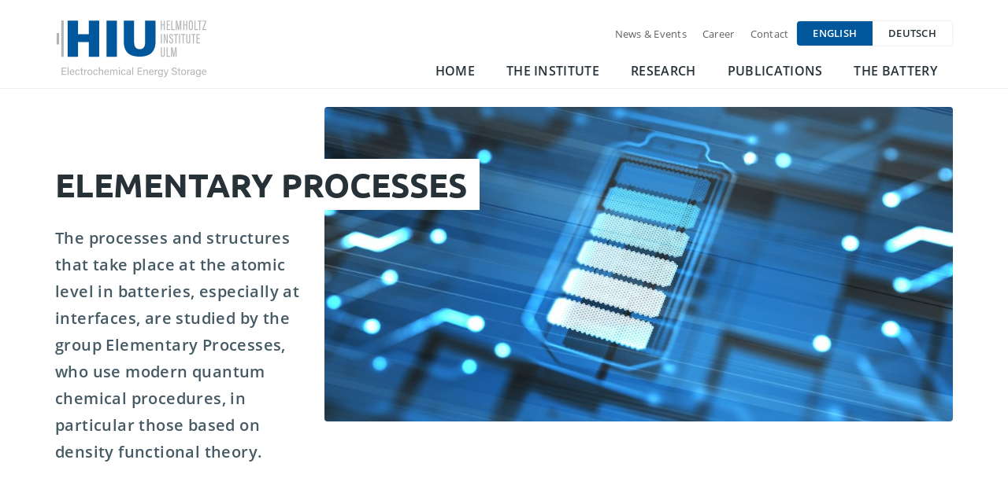

--- FILE ---
content_type: text/html; charset=UTF-8
request_url: https://hiu-batteries.de/en/researches/research-groups/elementary-processes/
body_size: 34153
content:
<!DOCTYPE html>
<html lang="en-US">
<head>
	<meta charset="UTF-8">
	<meta name="viewport" content="width=device-width, initial-scale=1.0, viewport-fit=cover" />			<title>
			Elementary Processes - Helmholtz-Institut Ulm		</title>
<link data-rocket-prefetch href="https://www.gstatic.com" rel="dns-prefetch"><link rel="preload" data-rocket-preload as="image" href="https://hiu-batteries.de/wp-content/uploads/2020/08/iStock-866599918-1024x576.jpg" fetchpriority="high">
		<meta name='robots' content='index, follow, max-image-preview:large, max-snippet:-1, max-video-preview:-1' />
	<style>img:is([sizes="auto" i], [sizes^="auto," i]) { contain-intrinsic-size: 3000px 1500px }</style>
	
	<!-- This site is optimized with the Yoast SEO plugin v26.4 - https://yoast.com/wordpress/plugins/seo/ -->
	<link rel="canonical" href="https://hiu-batteries.de/en/researches/research-groups/elementary-processes/" />
	<meta property="og:locale" content="en_US" />
	<meta property="og:type" content="article" />
	<meta property="og:title" content="Elementary Processes - Helmholtz-Institut Ulm" />
	<meta property="og:description" content="Elementary Processes The processes and structures that take place at the atomic level in batteries, especially at interfaces, are studied by the group Elementary Processes, who use modern quantum chemical procedures, in particular those based on density functional theory. A targeted improvement in the performance of batteries assumes that there is a fundamental understanding of [&hellip;]" />
	<meta property="og:url" content="https://hiu-batteries.de/en/researches/research-groups/elementary-processes/" />
	<meta property="og:site_name" content="Helmholtz-Institut Ulm" />
	<meta property="article:modified_time" content="2025-07-31T12:43:06+00:00" />
	<meta property="og:image" content="https://hiu-batteries.de/wp-content/themes/kyltheme/assets/svg/arrow_down_blue.svg" />
	<meta name="twitter:card" content="summary_large_image" />
	<meta name="twitter:label1" content="Est. reading time" />
	<meta name="twitter:data1" content="27 minutes" />
	<script type="application/ld+json" class="yoast-schema-graph">{"@context":"https://schema.org","@graph":[{"@type":"WebPage","@id":"https://hiu-batteries.de/en/researches/research-groups/elementary-processes/","url":"https://hiu-batteries.de/en/researches/research-groups/elementary-processes/","name":"Elementary Processes - Helmholtz-Institut Ulm","isPartOf":{"@id":"https://hiu-batteries.de/en/#website"},"primaryImageOfPage":{"@id":"https://hiu-batteries.de/en/researches/research-groups/elementary-processes/#primaryimage"},"image":{"@id":"https://hiu-batteries.de/en/researches/research-groups/elementary-processes/#primaryimage"},"thumbnailUrl":"https://hiu-batteries.de/wp-content/themes/kyltheme/assets/svg/arrow_down_blue.svg","datePublished":"2020-11-01T14:22:31+00:00","dateModified":"2025-07-31T12:43:06+00:00","breadcrumb":{"@id":"https://hiu-batteries.de/en/researches/research-groups/elementary-processes/#breadcrumb"},"inLanguage":"en-US","potentialAction":[{"@type":"ReadAction","target":["https://hiu-batteries.de/en/researches/research-groups/elementary-processes/"]}]},{"@type":"ImageObject","inLanguage":"en-US","@id":"https://hiu-batteries.de/en/researches/research-groups/elementary-processes/#primaryimage","url":"https://hiu-batteries.de/wp-content/themes/kyltheme/assets/svg/arrow_down_blue.svg","contentUrl":"https://hiu-batteries.de/wp-content/themes/kyltheme/assets/svg/arrow_down_blue.svg"},{"@type":"BreadcrumbList","@id":"https://hiu-batteries.de/en/researches/research-groups/elementary-processes/#breadcrumb","itemListElement":[{"@type":"ListItem","position":1,"name":"Startseite","item":"https://hiu-batteries.de/en/"},{"@type":"ListItem","position":2,"name":"Research","item":"https://hiu-batteries.de/en/researches/"},{"@type":"ListItem","position":3,"name":"Research Groups","item":"https://hiu-batteries.de/en/researches/research-groups/"},{"@type":"ListItem","position":4,"name":"Elementary Processes"}]},{"@type":"WebSite","@id":"https://hiu-batteries.de/en/#website","url":"https://hiu-batteries.de/en/","name":"Helmholtz-Institut Ulm","description":"Forward-looking electrochemical energy storage","potentialAction":[{"@type":"SearchAction","target":{"@type":"EntryPoint","urlTemplate":"https://hiu-batteries.de/en/?s={search_term_string}"},"query-input":{"@type":"PropertyValueSpecification","valueRequired":true,"valueName":"search_term_string"}}],"inLanguage":"en-US"}]}</script>
	<!-- / Yoast SEO plugin. -->



<style id='wp-emoji-styles-inline-css' type='text/css'>

	img.wp-smiley, img.emoji {
		display: inline !important;
		border: none !important;
		box-shadow: none !important;
		height: 1em !important;
		width: 1em !important;
		margin: 0 0.07em !important;
		vertical-align: -0.1em !important;
		background: none !important;
		padding: 0 !important;
	}
</style>
<style id='classic-theme-styles-inline-css' type='text/css'>
/*! This file is auto-generated */
.wp-block-button__link{color:#fff;background-color:#32373c;border-radius:9999px;box-shadow:none;text-decoration:none;padding:calc(.667em + 2px) calc(1.333em + 2px);font-size:1.125em}.wp-block-file__button{background:#32373c;color:#fff;text-decoration:none}
</style>
<style id='global-styles-inline-css' type='text/css'>
:root{--wp--preset--aspect-ratio--square: 1;--wp--preset--aspect-ratio--4-3: 4/3;--wp--preset--aspect-ratio--3-4: 3/4;--wp--preset--aspect-ratio--3-2: 3/2;--wp--preset--aspect-ratio--2-3: 2/3;--wp--preset--aspect-ratio--16-9: 16/9;--wp--preset--aspect-ratio--9-16: 9/16;--wp--preset--color--black: #000000;--wp--preset--color--cyan-bluish-gray: #abb8c3;--wp--preset--color--white: #ffffff;--wp--preset--color--pale-pink: #f78da7;--wp--preset--color--vivid-red: #cf2e2e;--wp--preset--color--luminous-vivid-orange: #ff6900;--wp--preset--color--luminous-vivid-amber: #fcb900;--wp--preset--color--light-green-cyan: #7bdcb5;--wp--preset--color--vivid-green-cyan: #00d084;--wp--preset--color--pale-cyan-blue: #8ed1fc;--wp--preset--color--vivid-cyan-blue: #0693e3;--wp--preset--color--vivid-purple: #9b51e0;--wp--preset--gradient--vivid-cyan-blue-to-vivid-purple: linear-gradient(135deg,rgba(6,147,227,1) 0%,rgb(155,81,224) 100%);--wp--preset--gradient--light-green-cyan-to-vivid-green-cyan: linear-gradient(135deg,rgb(122,220,180) 0%,rgb(0,208,130) 100%);--wp--preset--gradient--luminous-vivid-amber-to-luminous-vivid-orange: linear-gradient(135deg,rgba(252,185,0,1) 0%,rgba(255,105,0,1) 100%);--wp--preset--gradient--luminous-vivid-orange-to-vivid-red: linear-gradient(135deg,rgba(255,105,0,1) 0%,rgb(207,46,46) 100%);--wp--preset--gradient--very-light-gray-to-cyan-bluish-gray: linear-gradient(135deg,rgb(238,238,238) 0%,rgb(169,184,195) 100%);--wp--preset--gradient--cool-to-warm-spectrum: linear-gradient(135deg,rgb(74,234,220) 0%,rgb(151,120,209) 20%,rgb(207,42,186) 40%,rgb(238,44,130) 60%,rgb(251,105,98) 80%,rgb(254,248,76) 100%);--wp--preset--gradient--blush-light-purple: linear-gradient(135deg,rgb(255,206,236) 0%,rgb(152,150,240) 100%);--wp--preset--gradient--blush-bordeaux: linear-gradient(135deg,rgb(254,205,165) 0%,rgb(254,45,45) 50%,rgb(107,0,62) 100%);--wp--preset--gradient--luminous-dusk: linear-gradient(135deg,rgb(255,203,112) 0%,rgb(199,81,192) 50%,rgb(65,88,208) 100%);--wp--preset--gradient--pale-ocean: linear-gradient(135deg,rgb(255,245,203) 0%,rgb(182,227,212) 50%,rgb(51,167,181) 100%);--wp--preset--gradient--electric-grass: linear-gradient(135deg,rgb(202,248,128) 0%,rgb(113,206,126) 100%);--wp--preset--gradient--midnight: linear-gradient(135deg,rgb(2,3,129) 0%,rgb(40,116,252) 100%);--wp--preset--font-size--small: 13px;--wp--preset--font-size--medium: 20px;--wp--preset--font-size--large: 36px;--wp--preset--font-size--x-large: 42px;--wp--preset--spacing--20: 0.44rem;--wp--preset--spacing--30: 0.67rem;--wp--preset--spacing--40: 1rem;--wp--preset--spacing--50: 1.5rem;--wp--preset--spacing--60: 2.25rem;--wp--preset--spacing--70: 3.38rem;--wp--preset--spacing--80: 5.06rem;--wp--preset--shadow--natural: 6px 6px 9px rgba(0, 0, 0, 0.2);--wp--preset--shadow--deep: 12px 12px 50px rgba(0, 0, 0, 0.4);--wp--preset--shadow--sharp: 6px 6px 0px rgba(0, 0, 0, 0.2);--wp--preset--shadow--outlined: 6px 6px 0px -3px rgba(255, 255, 255, 1), 6px 6px rgba(0, 0, 0, 1);--wp--preset--shadow--crisp: 6px 6px 0px rgba(0, 0, 0, 1);}:where(.is-layout-flex){gap: 0.5em;}:where(.is-layout-grid){gap: 0.5em;}body .is-layout-flex{display: flex;}.is-layout-flex{flex-wrap: wrap;align-items: center;}.is-layout-flex > :is(*, div){margin: 0;}body .is-layout-grid{display: grid;}.is-layout-grid > :is(*, div){margin: 0;}:where(.wp-block-columns.is-layout-flex){gap: 2em;}:where(.wp-block-columns.is-layout-grid){gap: 2em;}:where(.wp-block-post-template.is-layout-flex){gap: 1.25em;}:where(.wp-block-post-template.is-layout-grid){gap: 1.25em;}.has-black-color{color: var(--wp--preset--color--black) !important;}.has-cyan-bluish-gray-color{color: var(--wp--preset--color--cyan-bluish-gray) !important;}.has-white-color{color: var(--wp--preset--color--white) !important;}.has-pale-pink-color{color: var(--wp--preset--color--pale-pink) !important;}.has-vivid-red-color{color: var(--wp--preset--color--vivid-red) !important;}.has-luminous-vivid-orange-color{color: var(--wp--preset--color--luminous-vivid-orange) !important;}.has-luminous-vivid-amber-color{color: var(--wp--preset--color--luminous-vivid-amber) !important;}.has-light-green-cyan-color{color: var(--wp--preset--color--light-green-cyan) !important;}.has-vivid-green-cyan-color{color: var(--wp--preset--color--vivid-green-cyan) !important;}.has-pale-cyan-blue-color{color: var(--wp--preset--color--pale-cyan-blue) !important;}.has-vivid-cyan-blue-color{color: var(--wp--preset--color--vivid-cyan-blue) !important;}.has-vivid-purple-color{color: var(--wp--preset--color--vivid-purple) !important;}.has-black-background-color{background-color: var(--wp--preset--color--black) !important;}.has-cyan-bluish-gray-background-color{background-color: var(--wp--preset--color--cyan-bluish-gray) !important;}.has-white-background-color{background-color: var(--wp--preset--color--white) !important;}.has-pale-pink-background-color{background-color: var(--wp--preset--color--pale-pink) !important;}.has-vivid-red-background-color{background-color: var(--wp--preset--color--vivid-red) !important;}.has-luminous-vivid-orange-background-color{background-color: var(--wp--preset--color--luminous-vivid-orange) !important;}.has-luminous-vivid-amber-background-color{background-color: var(--wp--preset--color--luminous-vivid-amber) !important;}.has-light-green-cyan-background-color{background-color: var(--wp--preset--color--light-green-cyan) !important;}.has-vivid-green-cyan-background-color{background-color: var(--wp--preset--color--vivid-green-cyan) !important;}.has-pale-cyan-blue-background-color{background-color: var(--wp--preset--color--pale-cyan-blue) !important;}.has-vivid-cyan-blue-background-color{background-color: var(--wp--preset--color--vivid-cyan-blue) !important;}.has-vivid-purple-background-color{background-color: var(--wp--preset--color--vivid-purple) !important;}.has-black-border-color{border-color: var(--wp--preset--color--black) !important;}.has-cyan-bluish-gray-border-color{border-color: var(--wp--preset--color--cyan-bluish-gray) !important;}.has-white-border-color{border-color: var(--wp--preset--color--white) !important;}.has-pale-pink-border-color{border-color: var(--wp--preset--color--pale-pink) !important;}.has-vivid-red-border-color{border-color: var(--wp--preset--color--vivid-red) !important;}.has-luminous-vivid-orange-border-color{border-color: var(--wp--preset--color--luminous-vivid-orange) !important;}.has-luminous-vivid-amber-border-color{border-color: var(--wp--preset--color--luminous-vivid-amber) !important;}.has-light-green-cyan-border-color{border-color: var(--wp--preset--color--light-green-cyan) !important;}.has-vivid-green-cyan-border-color{border-color: var(--wp--preset--color--vivid-green-cyan) !important;}.has-pale-cyan-blue-border-color{border-color: var(--wp--preset--color--pale-cyan-blue) !important;}.has-vivid-cyan-blue-border-color{border-color: var(--wp--preset--color--vivid-cyan-blue) !important;}.has-vivid-purple-border-color{border-color: var(--wp--preset--color--vivid-purple) !important;}.has-vivid-cyan-blue-to-vivid-purple-gradient-background{background: var(--wp--preset--gradient--vivid-cyan-blue-to-vivid-purple) !important;}.has-light-green-cyan-to-vivid-green-cyan-gradient-background{background: var(--wp--preset--gradient--light-green-cyan-to-vivid-green-cyan) !important;}.has-luminous-vivid-amber-to-luminous-vivid-orange-gradient-background{background: var(--wp--preset--gradient--luminous-vivid-amber-to-luminous-vivid-orange) !important;}.has-luminous-vivid-orange-to-vivid-red-gradient-background{background: var(--wp--preset--gradient--luminous-vivid-orange-to-vivid-red) !important;}.has-very-light-gray-to-cyan-bluish-gray-gradient-background{background: var(--wp--preset--gradient--very-light-gray-to-cyan-bluish-gray) !important;}.has-cool-to-warm-spectrum-gradient-background{background: var(--wp--preset--gradient--cool-to-warm-spectrum) !important;}.has-blush-light-purple-gradient-background{background: var(--wp--preset--gradient--blush-light-purple) !important;}.has-blush-bordeaux-gradient-background{background: var(--wp--preset--gradient--blush-bordeaux) !important;}.has-luminous-dusk-gradient-background{background: var(--wp--preset--gradient--luminous-dusk) !important;}.has-pale-ocean-gradient-background{background: var(--wp--preset--gradient--pale-ocean) !important;}.has-electric-grass-gradient-background{background: var(--wp--preset--gradient--electric-grass) !important;}.has-midnight-gradient-background{background: var(--wp--preset--gradient--midnight) !important;}.has-small-font-size{font-size: var(--wp--preset--font-size--small) !important;}.has-medium-font-size{font-size: var(--wp--preset--font-size--medium) !important;}.has-large-font-size{font-size: var(--wp--preset--font-size--large) !important;}.has-x-large-font-size{font-size: var(--wp--preset--font-size--x-large) !important;}
:where(.wp-block-post-template.is-layout-flex){gap: 1.25em;}:where(.wp-block-post-template.is-layout-grid){gap: 1.25em;}
:where(.wp-block-columns.is-layout-flex){gap: 2em;}:where(.wp-block-columns.is-layout-grid){gap: 2em;}
:root :where(.wp-block-pullquote){font-size: 1.5em;line-height: 1.6;}
</style>
<link rel='stylesheet' id='sfbap1_socialfeed_style-css' href='https://hiu-batteries.de/wp-content/plugins/wp-social-feed/includes/../bower_components/social-feed/css/jquery.socialfeed.css?ver=1.0.0' type='text/css' media='all' />
<link rel='stylesheet' id='wpml-legacy-horizontal-list-0-css' href='https://hiu-batteries.de/wp-content/plugins/sitepress-multilingual-cms/templates/language-switchers/legacy-list-horizontal/style.min.css?ver=1' type='text/css' media='all' />
<link rel='stylesheet' id='style-css' href='https://hiu-batteries.de/wp-content/themes/kyltheme/style.css?ver=6.8.3' type='text/css' media='all' />
<link rel='stylesheet' id='select2_style-css' href='https://hiu-batteries.de/wp-content/themes/kyltheme/node_modules/select2/dist/css/select2.min.css?ver=6.8.3' type='text/css' media='all' />
<link rel='stylesheet' id='style2-css' href='https://hiu-batteries.de/wp-content/themes/kyltheme/style2.css?ver=6.8.3' type='text/css' media='all' />
<link rel='stylesheet' id='elementor-icons-css' href='https://hiu-batteries.de/wp-content/plugins/elementor/assets/lib/eicons/css/elementor-icons.min.css?ver=5.44.0' type='text/css' media='all' />
<link rel='stylesheet' id='elementor-frontend-css' href='https://hiu-batteries.de/wp-content/plugins/elementor/assets/css/frontend.min.css?ver=3.33.2' type='text/css' media='all' />
<link rel='stylesheet' id='elementor-post-12-css' href='https://hiu-batteries.de/wp-content/uploads/elementor/css/post-12.css?ver=1768960988' type='text/css' media='all' />
<link rel='stylesheet' id='widget-heading-css' href='https://hiu-batteries.de/wp-content/plugins/elementor/assets/css/widget-heading.min.css?ver=3.33.2' type='text/css' media='all' />
<link rel='stylesheet' id='elementor-post-12351-css' href='https://hiu-batteries.de/wp-content/uploads/elementor/css/post-12351.css?ver=1768962463' type='text/css' media='all' />
<link rel='stylesheet' id='elementor-post-736-css' href='https://hiu-batteries.de/wp-content/uploads/elementor/css/post-736.css?ver=1768960988' type='text/css' media='all' />
<link rel='stylesheet' id='elementor-post-1662-css' href='https://hiu-batteries.de/wp-content/uploads/elementor/css/post-1662.css?ver=1768960988' type='text/css' media='all' />
<script type="text/javascript" src="https://hiu-batteries.de/wp-includes/js/jquery/jquery.min.js?ver=3.7.1" id="jquery-core-js"></script>
<script type="text/javascript" src="https://hiu-batteries.de/wp-includes/js/jquery/jquery-migrate.min.js?ver=3.4.1" id="jquery-migrate-js"></script>
<script type="text/javascript" src="https://hiu-batteries.de/wp-content/plugins/wp-social-feed/includes/../bower_components/codebird-js/codebird.js?ver=6.8.3" id="sfbap1_codebird-js"></script>
<script type="text/javascript" src="https://hiu-batteries.de/wp-content/plugins/wp-social-feed/includes/../bower_components/doT/doT.min.js?ver=6.8.3" id="sfbap1_doT-js"></script>
<script type="text/javascript" src="https://hiu-batteries.de/wp-content/plugins/wp-social-feed/includes/../bower_components/moment/min/moment.min.js?ver=6.8.3" id="sfbap1_moment-js"></script>
<script type="text/javascript" src="https://hiu-batteries.de/wp-content/plugins/wp-social-feed/includes/../bower_components/social-feed/js/jquery.socialfeed.js?ver=6.8.3" id="sfbap1_socialfeed-js"></script>
<script type="text/javascript" src="https://hiu-batteries.de/wp-content/plugins/wp-social-feed/includes/../bower_components/moment/locale/en-ca.js?ver=6.8.3" id="sfbap1_en-js"></script>
<script type="text/javascript" src="https://hiu-batteries.de/wp-content/themes/kyltheme/node_modules/select2/dist/js/select2.full.js?ver=6.8.3" id="select2-js"></script>
<link rel="https://api.w.org/" href="https://hiu-batteries.de/en/wp-json/" /><link rel="alternate" title="JSON" type="application/json" href="https://hiu-batteries.de/en/wp-json/wp/v2/pages/12351" /><link rel="EditURI" type="application/rsd+xml" title="RSD" href="https://hiu-batteries.de/xmlrpc.php?rsd" />
<meta name="generator" content="WordPress 6.8.3" />
<link rel='shortlink' href='https://hiu-batteries.de/en/?p=12351' />
<link rel="alternate" title="oEmbed (JSON)" type="application/json+oembed" href="https://hiu-batteries.de/en/wp-json/oembed/1.0/embed?url=https%3A%2F%2Fhiu-batteries.de%2Fen%2Fresearches%2Fresearch-groups%2Felementary-processes%2F" />
<link rel="alternate" title="oEmbed (XML)" type="text/xml+oembed" href="https://hiu-batteries.de/en/wp-json/oembed/1.0/embed?url=https%3A%2F%2Fhiu-batteries.de%2Fen%2Fresearches%2Fresearch-groups%2Felementary-processes%2F&#038;format=xml" />
<meta name="generator" content="WPML ver:4.8.5 stt:1,3;" />
<meta name="generator" content="Elementor 3.33.2; features: additional_custom_breakpoints; settings: css_print_method-external, google_font-enabled, font_display-auto">
			<style>
				.e-con.e-parent:nth-of-type(n+4):not(.e-lazyloaded):not(.e-no-lazyload),
				.e-con.e-parent:nth-of-type(n+4):not(.e-lazyloaded):not(.e-no-lazyload) * {
					background-image: none !important;
				}
				@media screen and (max-height: 1024px) {
					.e-con.e-parent:nth-of-type(n+3):not(.e-lazyloaded):not(.e-no-lazyload),
					.e-con.e-parent:nth-of-type(n+3):not(.e-lazyloaded):not(.e-no-lazyload) * {
						background-image: none !important;
					}
				}
				@media screen and (max-height: 640px) {
					.e-con.e-parent:nth-of-type(n+2):not(.e-lazyloaded):not(.e-no-lazyload),
					.e-con.e-parent:nth-of-type(n+2):not(.e-lazyloaded):not(.e-no-lazyload) * {
						background-image: none !important;
					}
				}
			</style>
			<link rel="icon" href="https://hiu-batteries.de/wp-content/uploads/2020/08/cropped-Favicon-32x32.png" sizes="32x32" />
<link rel="icon" href="https://hiu-batteries.de/wp-content/uploads/2020/08/cropped-Favicon-192x192.png" sizes="192x192" />
<link rel="apple-touch-icon" href="https://hiu-batteries.de/wp-content/uploads/2020/08/cropped-Favicon-180x180.png" />
<meta name="msapplication-TileImage" content="https://hiu-batteries.de/wp-content/uploads/2020/08/cropped-Favicon-270x270.png" />
<meta name="generator" content="WP Rocket 3.20.1.2" data-wpr-features="wpr_preconnect_external_domains wpr_oci wpr_desktop" /></head>
<body class="wp-singular page-template-default page page-id-12351 page-child parent-pageid-1685 wp-theme-kyltheme elementor-default elementor-kit-12 elementor-page elementor-page-12351">
		<header  data-elementor-type="header" data-elementor-id="736" class="elementor elementor-736 elementor-location-header" data-elementor-post-type="elementor_library">
					<section class="elementor-section elementor-top-section elementor-element elementor-element-6309f3d elementor-section-stretched elementor-section-full_width elementor-section-height-default elementor-section-height-default" data-id="6309f3d" data-element_type="section" data-settings="{&quot;stretch_section&quot;:&quot;section-stretched&quot;}">
						<div  class="elementor-container elementor-column-gap-default">
					<div class="elementor-column elementor-col-100 elementor-top-column elementor-element elementor-element-b391e62" data-id="b391e62" data-element_type="column">
			<div class="elementor-widget-wrap elementor-element-populated">
						<div class="elementor-element elementor-element-41c16f2 elementor-widget elementor-widget-kyl_navigation" data-id="41c16f2" data-element_type="widget" data-widget_type="kyl_navigation.default">
				<div class="elementor-widget-container">
					
		<nav class="kyl_navigation" data-is-transparent="no">
			<div class="navigation_inside boxed">
                <div class="logo_wrapper">
                    <a class="logo_link" href="https://hiu-batteries.de/en/">
                        <img class="site_logo" src="https://hiu-batteries.de/wp-content/uploads/2020/09/Logo_farbig.svg" title="Helmholtz-Institut Ulm" alt="Helmholtz-Institut Ulm">
                                            </a>
                </div>
                <div class="menu_wrapper">
                    <div class="side_menu">
                        <div class="menu-main-navigation-side-menu-2-container"><ul id="menu-main-navigation-side-menu-2" class="menu"><li id="menu-item-1674" class="menu-item menu-item-type-post_type menu-item-object-page menu-item-1674"><a href="https://hiu-batteries.de/en/news-events/">News &#038; Events</a></li>
<li id="menu-item-9641" class="menu-item menu-item-type-post_type menu-item-object-page menu-item-9641"><a href="https://hiu-batteries.de/en/career/">Career</a></li>
<li id="menu-item-9020" class="menu-item menu-item-type-post_type menu-item-object-page menu-item-9020"><a href="https://hiu-batteries.de/en/contact/">Contact</a></li>
</ul></div>                        
<div class="wpml-ls-statics-shortcode_actions wpml-ls wpml-ls-legacy-list-horizontal">
	<ul role="menu"><li class="wpml-ls-slot-shortcode_actions wpml-ls-item wpml-ls-item-en wpml-ls-current-language wpml-ls-first-item wpml-ls-item-legacy-list-horizontal" role="none">
				<a href="https://hiu-batteries.de/en/researches/research-groups/elementary-processes/" class="wpml-ls-link" role="menuitem" >
                    <span class="wpml-ls-native" role="menuitem">English</span></a>
			</li><li class="wpml-ls-slot-shortcode_actions wpml-ls-item wpml-ls-item-de wpml-ls-last-item wpml-ls-item-legacy-list-horizontal" role="none">
				<a href="https://hiu-batteries.de/forschung/forschungsgruppen/elementary-processes/" class="wpml-ls-link" role="menuitem"  aria-label="Switch to Deutsch" title="Switch to Deutsch" >
                    <span class="wpml-ls-display">Deutsch</span></a>
			</li></ul>
</div>
                    </div>
                    <div class="main_menu">
	                    <div class="menu-main-navigation-2-container"><ul id="menu-main-navigation-2" class="menu"><li id="menu-item-1652" class="menu-item menu-item-type-post_type menu-item-object-page menu-item-home menu-item-1652"><a href="https://hiu-batteries.de/en/">Home</a></li>
<li id="menu-item-1653" class="menu-item menu-item-type-post_type menu-item-object-page menu-item-has-children menu-item-1653"><a href="https://hiu-batteries.de/en/about-hiu/">The institute</a>
<div class='sub_menu_wrapper'><ul class='sub-menu the-institute'>
	<li id="menu-item-1654" class="menu-item menu-item-type-post_type menu-item-object-page menu-item-1654"><a href="https://hiu-batteries.de/en/about-hiu/">About HIU</a></li>
	<li id="menu-item-1655" class="menu-item menu-item-type-post_type menu-item-object-page menu-item-1655"><a href="https://hiu-batteries.de/en/offers-for-students/">Offers for Students</a></li>
	<li id="menu-item-1656" class="menu-item menu-item-type-post_type menu-item-object-page menu-item-1656"><a href="https://hiu-batteries.de/en/partnerships/">Partnerships</a></li>
	<li id="menu-item-1696" class="menu-item menu-item-type-post_type menu-item-object-page menu-item-1696"><a href="https://hiu-batteries.de/en/press-media/">Press/Media</a></li>
	<li id="menu-item-15916" class="menu-item menu-item-type-post_type menu-item-object-page menu-item-15916"><a href="https://hiu-batteries.de/en/downloads/">Downloads</a></li>
	<li id="menu-item-1695" class="menu-item menu-item-type-post_type menu-item-object-page menu-item-1695"><a href="https://hiu-batteries.de/en/contact/">Contact</a></li>
</ul></div>
</li>
<li id="menu-item-1689" class="menu-item menu-item-type-post_type menu-item-object-page current-page-ancestor menu-item-has-children menu-item-1689"><a href="https://hiu-batteries.de/en/researches/">Research</a>
<div class='sub_menu_wrapper'><ul class='sub-menu research'>
	<li id="menu-item-1690" class="menu-item menu-item-type-post_type menu-item-object-page menu-item-1690"><a href="https://hiu-batteries.de/en/researches/research-areas/">Research Areas</a></li>
	<li id="menu-item-9684" class="menu-item menu-item-type-post_type menu-item-object-page menu-item-9684"><a href="https://hiu-batteries.de/en/researches/research-topics/">Research Topics</a></li>
	<li id="menu-item-1691" class="menu-item menu-item-type-post_type menu-item-object-page current-page-ancestor menu-item-1691"><a href="https://hiu-batteries.de/en/researches/research-groups/">Research Groups</a></li>
	<li id="menu-item-9685" class="menu-item menu-item-type-post_type menu-item-object-page menu-item-9685"><a href="https://hiu-batteries.de/en/researches/third-party-projects/">Third Party Projects</a></li>
</ul></div>
</li>
<li id="menu-item-1702" class="menu-item menu-item-type-post_type menu-item-object-page menu-item-has-children menu-item-1702"><a href="https://hiu-batteries.de/en/publication/">Publications</a>
<div class='sub_menu_wrapper'><ul class='sub-menu publications'>
	<li id="menu-item-13003" class="menu-item menu-item-type-post_type menu-item-object-page menu-item-13003"><a href="https://hiu-batteries.de/en/publication/">Scientific Publications</a></li>
	<li id="menu-item-12975" class="menu-item menu-item-type-post_type menu-item-object-page menu-item-12975"><a href="https://hiu-batteries.de/en/publication/bibliometric-study/">Bibliometric Study</a></li>
	<li id="menu-item-13454" class="menu-item menu-item-type-post_type menu-item-object-page menu-item-13454"><a href="https://hiu-batteries.de/en/publication/specials/">Highlights</a></li>
</ul></div>
</li>
<li id="menu-item-1657" class="menu-item menu-item-type-post_type menu-item-object-page menu-item-has-children menu-item-1657"><a href="https://hiu-batteries.de/en/the-battery/">The battery</a>
<div class='sub_menu_wrapper'><ul class='sub-menu the-battery'>
	<li id="menu-item-1711" class="menu-item menu-item-type-post_type menu-item-object-page menu-item-1711"><a href="https://hiu-batteries.de/en/the-battery/electromobility/">Electromobility</a></li>
	<li id="menu-item-1714" class="menu-item menu-item-type-post_type menu-item-object-page menu-item-1714"><a href="https://hiu-batteries.de/en/the-battery/sustainability/">Sustainability</a></li>
	<li id="menu-item-1712" class="menu-item menu-item-type-post_type menu-item-object-page menu-item-1712"><a href="https://hiu-batteries.de/en/the-battery/energy-storage/">Stationary Energy Storage</a></li>
	<li id="menu-item-8951" class="menu-item menu-item-type-post_type menu-item-object-page menu-item-8951"><a href="https://hiu-batteries.de/en/the-battery/artificial-intelligence/">Artificial Intelligence</a></li>
	<li id="menu-item-1713" class="menu-item menu-item-type-post_type menu-item-object-page menu-item-1713"><a href="https://hiu-batteries.de/en/the-battery/safety/">Battery Safety</a></li>
</ul></div>
</li>
</ul></div>                    </div>
                </div>
            </div>
		</nav>
        <div class="mobile_nav_trigger">
            <svg class="elektrochemie" xmlns="http://www.w3.org/2000/svg" width="284" height="326.78" viewBox="0 0 283 326.78">
                <defs>
                    <pattern id="hamburger_menu" patternUnits="objectBoundingBox" width="100%" height="100%">
                        <rect class="background" fill="#F5F5F5" x="0" y="0" height="100%" width="100%"></rect>
                        <image xlink:href="https://hiu-batteries.de/wp-content/plugins/../themes/kyltheme/assets/svg/hamburger_menu.svg" x="44px" width="68%" height="100%"/>
                    </pattern>
                    <pattern id="close_menu" patternUnits="objectBoundingBox" width="100%" height="100%">
                        <rect class="background" fill="#F5F5F5" x="0" y="0" height="100%" width="100%"></rect>
                        <image xlink:href="https://hiu-batteries.de/wp-content/plugins/../themes/kyltheme/assets/svg/close_menu.svg" x="44px" width="68%" height="100%"/>
                    </pattern>
                </defs>
                <g class="hexagon" transform="translate(-644 -213.021)" stroke-miterlimit="10">
                    <path class="inside" d="M 785.5000610351562 538.6470336914062 L 645.0000610351562 457.529296875 L 645.0000610351562 295.2938842773438 L 785.5000610351562 214.1761474609375 L 926.0001220703125 295.2938842773438 L 926.0001220703125 457.529296875 L 785.5000610351562 538.6470336914062 Z" stroke="none"/>
                    <path class="border" d="M 785.5000610351562 215.330810546875 L 646.0000610351562 295.8711853027344 L 646.0000610351562 456.9519348144531 L 785.5000610351562 537.4923706054688 L 925.0001220703125 456.9519348144531 L 925.0001220703125 295.8711853027344 L 785.5000610351562 215.330810546875 M 785.5000610351562 213.0214233398438 L 927.0001220703125 294.7164916992188 L 927.0001220703125 458.1066284179688 L 785.5000610351562 539.8017578125 L 644.0000610351562 458.1066284179688 L 644.0000610351562 294.7164916992188 L 785.5000610351562 213.0214233398438 Z" stroke="none" fill="#F5F5F5"/>
                </g>
            </svg>
        </div>
        <nav class="kyl_navigation_mobile">
			<div class="menu-mobile-navigation-english-container"><ul id="menu-mobile-navigation-english" class="menu"><li id="menu-item-1738" class="menu-item menu-item-type-post_type menu-item-object-page menu-item-home menu-item-1738"><a href="https://hiu-batteries.de/en/">Home</a></li>
<li id="menu-item-1739" class="menu-item menu-item-type-post_type menu-item-object-page menu-item-has-children menu-item-1739"><a href="https://hiu-batteries.de/en/about-hiu/">The Institute</a>
<ul class="sub-menu">
	<li id="menu-item-12963" class="menu-item menu-item-type-post_type menu-item-object-page menu-item-12963"><a href="https://hiu-batteries.de/en/about-hiu/">About HIU</a></li>
	<li id="menu-item-1741" class="menu-item menu-item-type-post_type menu-item-object-page menu-item-1741"><a href="https://hiu-batteries.de/en/offers-for-students/">Offers for Students</a></li>
	<li id="menu-item-1742" class="menu-item menu-item-type-post_type menu-item-object-page menu-item-1742"><a href="https://hiu-batteries.de/en/partnerships/">Partnerships</a></li>
	<li id="menu-item-1743" class="menu-item menu-item-type-post_type menu-item-object-page menu-item-1743"><a href="https://hiu-batteries.de/en/press-media/">Press/Media</a></li>
	<li id="menu-item-15919" class="menu-item menu-item-type-post_type menu-item-object-page menu-item-15919"><a href="https://hiu-batteries.de/en/downloads/">Downloads</a></li>
	<li id="menu-item-1740" class="menu-item menu-item-type-post_type menu-item-object-page menu-item-1740"><a href="https://hiu-batteries.de/en/contact/">Contact</a></li>
</ul>
</li>
<li id="menu-item-1744" class="menu-item menu-item-type-post_type menu-item-object-page current-page-ancestor menu-item-has-children menu-item-1744"><a href="https://hiu-batteries.de/en/researches/">Research</a>
<ul class="sub-menu">
	<li id="menu-item-1745" class="menu-item menu-item-type-post_type menu-item-object-page menu-item-1745"><a href="https://hiu-batteries.de/en/researches/research-areas/">Research Areas</a></li>
	<li id="menu-item-12964" class="menu-item menu-item-type-post_type menu-item-object-page menu-item-12964"><a href="https://hiu-batteries.de/en/researches/research-topics/">Research Topics</a></li>
	<li id="menu-item-1746" class="menu-item menu-item-type-post_type menu-item-object-page current-page-ancestor menu-item-1746"><a href="https://hiu-batteries.de/en/researches/research-groups/">Research Groups</a></li>
	<li id="menu-item-12965" class="menu-item menu-item-type-post_type menu-item-object-page menu-item-12965"><a href="https://hiu-batteries.de/en/researches/third-party-projects/">Third Party Projects</a></li>
</ul>
</li>
<li id="menu-item-1748" class="menu-item menu-item-type-post_type menu-item-object-page menu-item-has-children menu-item-1748"><a href="https://hiu-batteries.de/en/publication/">Publications</a>
<ul class="sub-menu">
	<li id="menu-item-13026" class="menu-item menu-item-type-post_type menu-item-object-page menu-item-13026"><a href="https://hiu-batteries.de/en/publication/">Scientific Publications</a></li>
	<li id="menu-item-12976" class="menu-item menu-item-type-post_type menu-item-object-page menu-item-12976"><a href="https://hiu-batteries.de/en/publication/bibliometric-study/">Bibliometric Study</a></li>
	<li id="menu-item-15750" class="menu-item menu-item-type-post_type menu-item-object-page menu-item-15750"><a href="https://hiu-batteries.de/en/publication/specials/">Highlights</a></li>
</ul>
</li>
<li id="menu-item-1749" class="menu-item menu-item-type-post_type menu-item-object-page menu-item-has-children menu-item-1749"><a href="https://hiu-batteries.de/en/the-battery/">The battery</a>
<ul class="sub-menu">
	<li id="menu-item-1750" class="menu-item menu-item-type-post_type menu-item-object-page menu-item-1750"><a href="https://hiu-batteries.de/en/the-battery/electromobility/">Electromobility</a></li>
	<li id="menu-item-1753" class="menu-item menu-item-type-post_type menu-item-object-page menu-item-1753"><a href="https://hiu-batteries.de/en/the-battery/sustainability/">Sustainability</a></li>
	<li id="menu-item-1751" class="menu-item menu-item-type-post_type menu-item-object-page menu-item-1751"><a href="https://hiu-batteries.de/en/the-battery/energy-storage/">Stationary Energy Storage</a></li>
	<li id="menu-item-8952" class="menu-item menu-item-type-post_type menu-item-object-page menu-item-8952"><a href="https://hiu-batteries.de/en/the-battery/artificial-intelligence/">Artificial Intelligence</a></li>
	<li id="menu-item-1752" class="menu-item menu-item-type-post_type menu-item-object-page menu-item-1752"><a href="https://hiu-batteries.de/en/the-battery/safety/">Battery Safety</a></li>
</ul>
</li>
<li id="menu-item-1754" class="menu-item menu-item-type-post_type menu-item-object-page menu-item-1754"><a href="https://hiu-batteries.de/en/career/">Career</a></li>
<li id="menu-item-1755" class="menu-item menu-item-type-post_type menu-item-object-page menu-item-1755"><a href="https://hiu-batteries.de/en/news-events/">News &#038; Events</a></li>
<li id="menu-item-12966" class="menu-item menu-item-type-post_type menu-item-object-page menu-item-12966"><a href="https://hiu-batteries.de/en/contact/">Contact</a></li>
</ul></div>        </nav>

						</div>
				</div>
					</div>
		</div>
					</div>
		</section>
				</header>
				<div  data-elementor-type="wp-page" data-elementor-id="12351" class="elementor elementor-12351 elementor-9573" data-elementor-post-type="page">
						<section  class="elementor-section elementor-top-section elementor-element elementor-element-31d66ec3 elementor-section-boxed elementor-section-height-default elementor-section-height-default" data-id="31d66ec3" data-element_type="section">
						<div  class="elementor-container elementor-column-gap-default">
					<div class="elementor-column elementor-col-100 elementor-top-column elementor-element elementor-element-4ab4b6d8" data-id="4ab4b6d8" data-element_type="column">
			<div class="elementor-widget-wrap elementor-element-populated">
						<div class="elementor-element elementor-element-65f04699 elementor-widget elementor-widget-kyl_header" data-id="65f04699" data-element_type="widget" data-widget_type="kyl_header.default">
				<div class="elementor-widget-container">
					
        <div class="kyl_header_wrapper boxed">
            <div class="headline_wrapper">
	            <h1 class="headline"><span>Elementary Processes</span></h1>
                <div class="text_links_wrapper">
		            <h2 class="short_text">The processes and structures that take place at the atomic level in batteries, especially at interfaces, are studied by the group Elementary Processes, who use modern quantum chemical procedures, in particular those based on density functional theory.</h2>
                    <div class="link_wrapper">
                        <ul class="link_list">
				                                    </ul>
                    </div>
                </div>
            </div>
            <div class="content_wrapper">
                <div class="image_news_wrapper">
                    <div class="image_wrapper" style="background-image: url(https://hiu-batteries.de/wp-content/uploads/2020/08/iStock-866599918-1024x576.jpg)">
                    </div>
                                    </div>
            </div>
        </div>
        				</div>
				</div>
					</div>
		</div>
					</div>
		</section>
				<section  class="elementor-section elementor-top-section elementor-element elementor-element-7caad7c5 elementor-section-boxed elementor-section-height-default elementor-section-height-default" data-id="7caad7c5" data-element_type="section">
						<div  class="elementor-container elementor-column-gap-default">
					<div class="elementor-column elementor-col-100 elementor-top-column elementor-element elementor-element-4f0e3c80" data-id="4f0e3c80" data-element_type="column">
			<div class="elementor-widget-wrap elementor-element-populated">
						<div class="elementor-element elementor-element-4871c7d0 elementor-widget elementor-widget-kyl_gap" data-id="4871c7d0" data-element_type="widget" data-widget_type="kyl_gap.default">
				<div class="elementor-widget-container">
					
		<div class="kyl_gap boxed">
						                <img decoding="async" class="arrow arrow_down" alt="arrow" src="https://hiu-batteries.de/wp-content/themes/kyltheme/assets/svg/arrow_down_blue.svg" title="">
					</div>

						</div>
				</div>
					</div>
		</div>
					</div>
		</section>
				<section  class="elementor-section elementor-top-section elementor-element elementor-element-39ef2fc3 research_group_content_wrapper elementor-reverse-tablet elementor-reverse-mobile elementor-section-boxed elementor-section-height-default elementor-section-height-default" data-id="39ef2fc3" data-element_type="section">
						<div  class="elementor-container elementor-column-gap-default">
					<div class="elementor-column elementor-col-50 elementor-top-column elementor-element elementor-element-7dd81a84" data-id="7dd81a84" data-element_type="column">
			<div class="elementor-widget-wrap elementor-element-populated">
						<div class="elementor-element elementor-element-19cb1358 headline align_left font_size_20 elementor-widget elementor-widget-heading" data-id="19cb1358" data-element_type="widget" data-widget_type="heading.default">
				<div class="elementor-widget-container">
					<p class="elementor-heading-title elementor-size-default">A targeted improvement in the performance of batteries assumes that there is a fundamental understanding of the processes taking place in batteries and of the structures at the atomic level, especially at interfaces.</p>				</div>
				</div>
				<div class="elementor-element elementor-element-1a5a6cf8 page_content elementor-widget elementor-widget-text-editor" data-id="1a5a6cf8" data-element_type="widget" data-widget_type="text-editor.default">
				<div class="elementor-widget-container">
									<p class="bodytext">In the research group &#8220;Elementary Processes&#8221; such structures and processes are examined by means of modern quantum chemical procedures, especially on the basis of density functional theory. These methods make it possible not only to determine the microscopic configurations as they appear in electrodes and electrolytes and on surfaces, but also to calculate the electronic structure. As a consequence, the factors that lead to the respective structures and elementary processes can be analyzed, making it possible to limit the number of experiments that are necessary.</p><p class="bodytext">Environmental conditions play an important role with regard to stable structures and the elementary processes that take place. They are taken into account by either estimating the stability on the basis of the ab initio thermodynamics or conducting ab initio molecular dynamic simulations.<br /><br /></p><p><img decoding="async" class="wp-image-17708" src="https://hiu-batteries.de/wp-content/uploads/2024/10/Logo_POLiS.png" alt="Logo_POLiS" width="120" height="58" srcset="https://hiu-batteries.de/wp-content/uploads/2024/10/Logo_POLiS.png 350w, https://hiu-batteries.de/wp-content/uploads/2024/10/Logo_POLiS-300x146.png 300w" sizes="(max-width: 120px) 100vw, 120px" /><br />This research group is partially funded by the Deutsche Forschungsgesellschaft (<a href="https://gepris.dfg.de/gepris/projekt/390874152?context=projekt&amp;task=showDetail&amp;id=390874152&amp;">DFG</a>) through the <a href="https://www.postlithiumstorage.org/">Cluster of Excellence POLiS</a>.<br /><br /></p>								</div>
				</div>
				<div class="elementor-element elementor-element-287f9c3 elementor-widget elementor-widget-kyl_offer_slider" data-id="287f9c3" data-element_type="widget" data-widget_type="kyl_offer_slider.default">
				<div class="elementor-widget-container">
					
        <div class="kyl_tabber_wrapper boxed">
			            <div class="tabber_container">
                <div class="tabber_navigation">
                    <ul class="tabber_nav_menu" role="menu">
						<li class="nav_element active" data-trigger-offer="0" role="menuitem">Members</li><li class="nav_element" data-trigger-offer="1" role="menuitem">Research</li><li class="nav_element" data-trigger-offer="2" role="menuitem">Equipment</li><li class="nav_element" data-trigger-offer="3" role="menuitem">Alumni</li><li class="nav_element" data-trigger-offer="4" role="menuitem">Collaboration</li><li class="nav_element" data-trigger-offer="5" role="menuitem">Publications</li>                    </ul>
                </div>
                <div class="slider_elements swiper-wrapper">
					<div data-index="0" class="slider_element_wrapper research_groups swiper-slide"><div class="member"><div class="contact"><span class="name">Prof. Dr. Axel Groß</span><span class="academic_degree">Principal Investigator (PI)</span><span class="phone">Tel: <a class="phone_link" href="tel:+497315022810">+49 731 50 22810</a></span><span class="mail">Mail: <a class="mail_link" href="mailto:axel.gross@uni-ulm.de">axel.gross(at)uni-ulm.de</a></span></div></div><div class="member"><div class="contact"><span class="name">Dr. Mohsen Sotoudeh</span><span class="academic_degree">Postdoc</span><span class="phone">Tel: <a class="phone_link" href="tel:+497315034085">+49 731 50 34085</a></span><span class="mail">Mail: <a class="mail_link" href="mailto:mohsen.sotoudeh@kit.edu">mohsen.sotoudeh(at)kit.edu</a></span></div></div></div><div data-index="1" class="slider_element_wrapper research_groups swiper-slide"><div class="research">(information will be uploaded shortly)</div></div><div data-index="2" class="slider_element_wrapper research_groups swiper-slide"><div class="equipment"><p class="bodytext">(information will be uploaded shortly)</p>
</div></div><div data-index="3" class="slider_element_wrapper research_groups swiper-slide"><div class="alumni"></div></div><div data-index="4" class="slider_element_wrapper research_groups swiper-slide"><div class="collaboration"><p>(information will be uploaded shortly)</p>
</div></div><div data-index="5" class="slider_element_wrapper research_groups swiper-slide"><div class="publications"><div class="post_preview_wrapper preview_card publications" data-category=""><div class="title_wrapper"><a href="https://doi.org/10.1002/batt.202500378" target="_blank">In‐Depth Analysis of the Origin of Enhanced Ionic Conductivity of Halide‐Based Solid‐State Electrolyte by Anion Site Substitution</a></div><div class="content_wrapper publication">
							<div class="date_type">
								<span class="post_date">01.12.2025</span>
								<span class="post_type">Zeitschriftenaufsatz</span>
							</div>
							<div class="content_preview">Ganesan Priya, Zimmermanns Ramon, Liang Jianneng, Hu Yang, Cuello Gabriel J., Puente Orench Inés, Baumgart Sebastian, Sotoudeh Mohsen, Groß Axel, Diemant Thomas, Varzi Alberto, Fichtner Maximilian</div>
							<a class="link_blue" target="_blank" href="https://publikationen.bibliothek.kit.edu/1000184262">Learn more</a>
						</div></div><div class="post_preview_wrapper preview_card publications" data-category=""><div class="title_wrapper"><a href="https://doi.org/10.1002/batt.202500149" target="_blank">Reaction between the Ionic Liquid BMP‐TFSI and Li: Comparison between Monolayer Films and Thick Multilayer Films on Graphite (0001)</a></div><div class="content_wrapper publication">
							<div class="date_type">
								<span class="post_date">01.11.2025</span>
								<span class="post_type">Zeitschriftenaufsatz</span>
							</div>
							<div class="content_preview">Forster-Tonigold Katrin, Buchner Florian, Groß Axel, Behm R. Jürgen</div>
							<a class="link_blue" target="_blank" href="https://publikationen.bibliothek.kit.edu/1000183658">Learn more</a>
						</div></div><div class="post_preview_wrapper preview_card publications" data-category=""><div class="title_wrapper"><a href="https://doi.org/10.1016/j.ijsolstr.2025.113525" target="_blank">3D chemo-mechanical modeling of microstructure evolution and anisotropic deformation in Na<sub>𝑥</sub>V<sub>2</sub>(PO<sub>4</sub>)<sub>3</sub> cathode particles for sodium-ion batteries</a></div><div class="content_wrapper publication">
							<div class="date_type">
								<span class="post_date">01.09.2025</span>
								<span class="post_type">Zeitschriftenaufsatz</span>
							</div>
							<div class="content_preview">Zhang Tao, Sotoudeh Mohsen, Yao Xiaohu, Groß Axel, Kamlah Marc</div>
							<a class="link_blue" target="_blank" href="https://publikationen.bibliothek.kit.edu/1000182593">Learn more</a>
						</div></div><div class="post_preview_wrapper preview_card publications" data-category=""><div class="title_wrapper"><a href="https://doi.org/10.1021/acsnano.5c08169" target="_blank">Nanoconfinement Geometry of Pillared V 2 O 5 Determines Electrochemical Ion Intercalation Mechanisms, Storage Sites, and Diffusion Pathways</a></div><div class="content_wrapper publication">
							<div class="date_type">
								<span class="post_date">29.07.2025</span>
								<span class="post_type">Zeitschriftenaufsatz</span>
							</div>
							<div class="content_preview">Karol Jameela, Ogolla Charles O., Sotoudeh Mohsen, Dillenz Manuel, Tobis Maciej, Vollmer Ellen, Malik Yoga T., Zarrabeitia Maider, Groß Axel, Butz Benjamin, Fleischmann Simon</div>
							<a class="link_blue" target="_blank" href="https://publikationen.bibliothek.kit.edu/1000183384">Learn more</a>
						</div></div><div class="post_preview_wrapper preview_card publications" data-category=""><div class="title_wrapper"><a href="https://doi.org/10.1021/acscatal.5c02069" target="_blank">Polaronic Competition Triggers the H$_2$O$_2$ Evolution on Perovskite Oxides during Water Oxidation</a></div><div class="content_wrapper publication">
							<div class="date_type">
								<span class="post_date">04.07.2025</span>
								<span class="post_type">Zeitschriftenaufsatz</span>
							</div>
							<div class="content_preview">Sotoudeh Mohsen, Groß Axel</div>
							<a class="link_blue" target="_blank" href="https://publikationen.bibliothek.kit.edu/1000184219">Learn more</a>
						</div></div><div class="post_preview_wrapper preview_card publications" data-category=""><div class="title_wrapper"><a href="https://doi.org/10.1002/adom.202500296" target="_blank">The Impact of Donor‐Orientation on the Emission Properties of Chlorinated Trityl Radicals</a></div><div class="content_wrapper publication">
							<div class="date_type">
								<span class="post_date">01.07.2025</span>
								<span class="post_type">Zeitschriftenaufsatz</span>
							</div>
							<div class="content_preview">Arnold Mona E., Toews Robert, Schneider Lars, Schmid Jonas, Putra Miftahussurur Hamidi, Busch Michael, Groß Axel, Deschler Felix, Köhn Andreas, Kuehne Alexander J. C.</div>
							<a class="link_blue" target="_blank" href="https://publikationen.bibliothek.kit.edu/1000188494">Learn more</a>
						</div></div><div class="post_preview_wrapper preview_card publications" data-category=""><div class="title_wrapper"><a href="https://doi.org/10.1002/sstr.202400518" target="_blank">Solid‐State Synthesis of Phase‐Pure Micron‐Sized Patrónite Vanadium Tetrasulfide toward Practical Magnesium Batteries</a></div><div class="content_wrapper publication">
							<div class="date_type">
								<span class="post_date">01.06.2025</span>
								<span class="post_type">Zeitschriftenaufsatz</span>
							</div>
							<div class="content_preview">Reupert Adam, Schleicher Hanna, Hu Yang, Fuchs Stefan, Dillenz Manuel, Borca Camelia N., Huthwelker Thomas, Groß Axel, Fichtner Maximilian, Li Zhenyou</div>
							<a class="link_blue" target="_blank" href="https://publikationen.bibliothek.kit.edu/1000180691">Learn more</a>
						</div></div><div class="post_preview_wrapper preview_card publications" data-category=""><div class="title_wrapper"><a href="https://doi.org/10.1016/j.jpowsour.2025.236583" target="_blank">Degradation of a water-in-salt electrolyte at graphite and Na metal electrodes from first principles</a></div><div class="content_wrapper publication">
							<div class="date_type">
								<span class="post_date">01.06.2025</span>
								<span class="post_type">Zeitschriftenaufsatz</span>
							</div>
							<div class="content_preview">Rezaei Majid, Groß Axel</div>
							<a class="link_blue" target="_blank" href="https://publikationen.bibliothek.kit.edu/1000187364">Learn more</a>
						</div></div><div class="post_preview_wrapper preview_card publications" data-category=""><div class="title_wrapper"><a href="https://doi.org/10.1021/acs.jpcc.4c08058" target="_blank">Ca Mobility in NASICON Battery Materials Studied from First-Principles</a></div><div class="content_wrapper publication">
							<div class="date_type">
								<span class="post_date">13.03.2025</span>
								<span class="post_type">Zeitschriftenaufsatz</span>
							</div>
							<div class="content_preview">Helmbrecht Katharina, Groß Axel</div>
							<a class="link_blue" target="_blank" href="https://publikationen.bibliothek.kit.edu/1000187877">Learn more</a>
						</div></div><div class="post_preview_wrapper preview_card publications" data-category=""><div class="title_wrapper"><a href="https://doi.org/10.1039/D4TA04786A" target="_blank">From structure to electrochemistry: the influence of transition metal ordering on Na$^+$ /vacancy orderings in P2-type Na$_x$MO$_2$ cathode materials for sodium-ion batteries</a></div><div class="content_wrapper publication">
							<div class="date_type">
								<span class="post_date">17.12.2024</span>
								<span class="post_type">Zeitschriftenaufsatz</span>
							</div>
							<div class="content_preview">Pfeiffer Lukas Fridolin, Dillenz Manuel, Burgard Nora, Beran Premysl, Roscher Daniel, Zarrabeitia Maider, Drews Paul, Hervoches Charles, Mikhailova Daria, Omar Ahmad, Baran Volodymyr, Paul Neelima, Sotoudeh Mohsen, Busch Michael, Wohlfahrt-Mehrens Margret, Groß Axel, Passerini Stefano, Axmann Peter</div>
							<a class="link_blue" target="_blank" href="https://publikationen.bibliothek.kit.edu/1000178310">Learn more</a>
						</div></div><div class="post_preview_wrapper preview_card publications" data-category=""><div class="title_wrapper"><a href="https://doi.org/10.1016/j.est.2024.113389" target="_blank">Reactivation of dissolved polysulfides with nitrogen doped graphene decorated carbon cloth as an effective interlayer for magnesium-sulfur battery</a></div><div class="content_wrapper publication">
							<div class="date_type">
								<span class="post_date">01.10.2024</span>
								<span class="post_type">Zeitschriftenaufsatz</span>
							</div>
							<div class="content_preview">Bosubabu Dasari, Sotoudeh Mohsen, Wang Liping, Li Zhenyou, Diemant Thomas, Karkera Guruprakash, Abouzari-Lotf Ebrahim, Groß Axel, Fichtner Maximilian, Zhao-Karger Zhirong</div>
							<a class="link_blue" target="_blank" href="https://publikationen.bibliothek.kit.edu/1000179152">Learn more</a>
						</div></div><div class="post_preview_wrapper preview_card publications" data-category=""><div class="title_wrapper"><a href="https://doi.org/10.1021/acsami.4c01449" target="_blank">Sodium Triflate Water-in-Salt Electrolytes in Advanced Battery Applications: A First-Principles-Based Molecular Dynamics Study</a></div><div class="content_wrapper publication">
							<div class="date_type">
								<span class="post_date">01.06.2024</span>
								<span class="post_type">Zeitschriftenaufsatz</span>
							</div>
							<div class="content_preview">Rezaei Majid, Sakong Sung, Groß Axel</div>
							<a class="link_blue" target="_blank" href="https://publikationen.bibliothek.kit.edu/1000171934">Learn more</a>
						</div></div><div class="post_preview_wrapper preview_card publications" data-category=""><div class="title_wrapper"><a href="https://doi.org/10.1002/asia.202400094" target="_blank">Pd‐Catalyzed Oxidative C−H Arylation of (Poly)fluoroarenes with Aryl Pinacol Boronates and Experimental and Theoretical Studies of its Reaction Mechanism</a></div><div class="content_wrapper publication">
							<div class="date_type">
								<span class="post_date">16.04.2024</span>
								<span class="post_type">Zeitschriftenaufsatz</span>
							</div>
							<div class="content_preview">Budiman Yudha P., Putra Miftahussurur Hamidi, Ramadhan Muhammad R., Hannifah Raiza, Luz Christian, Ghafara Ilham Z., Rustaman Rustaman, Ernawati Engela E., Mayanti Tri, Groß Axel, Radius Udo, Marder Todd B.</div>
							<a class="link_blue" target="_blank" href="https://publikationen.bibliothek.kit.edu/1000178380">Learn more</a>
						</div></div><div class="post_preview_wrapper preview_card publications" data-category=""><div class="title_wrapper"><a href="https://doi.org/10.1039/d4nr01238k" target="_blank">Nanosized Chevrel phases for dendrite-free zinc–ion based energy storage: unraveling the phase transformations</a></div><div class="content_wrapper publication">
							<div class="date_type">
								<span class="post_date">01.01.2024</span>
								<span class="post_type">Zeitschriftenaufsatz</span>
							</div>
							<div class="content_preview">Elgendy Amr, Papaderakis Athanasios A., Ejigu Andinet, Helmbrecht Katharina, Spencer Ben F., Groß Axel, Walton Alex S., Lewis David J., Dryfe Robert A. W.</div>
							<a class="link_blue" target="_blank" href="https://publikationen.bibliothek.kit.edu/1000172522">Learn more</a>
						</div></div><div class="post_preview_wrapper preview_card publications" data-category=""><div class="title_wrapper"><a href="https://doi.org/10.1002/aenm.202302550" target="_blank">Ion Mobility in Crystalline Battery Materials</a></div><div class="content_wrapper publication">
							<div class="date_type">
								<span class="post_date">01.01.2024</span>
								<span class="post_type">Zeitschriftenaufsatz</span>
							</div>
							<div class="content_preview">Sotoudeh Mohsen, Baumgart Sebastian, Dillenz Manuel, Döhn Johannes, Forster-Tonigold Katrin, Helmbrecht Katharina, Stottmeister Daniel, Groß Axel</div>
							<a class="link_blue" target="_blank" href="https://publikationen.bibliothek.kit.edu/1000165775">Learn more</a>
						</div></div><div class="post_preview_wrapper preview_card publications" data-category=""><div class="title_wrapper"><a href="https://doi.org/10.1002/aesr.202300204" target="_blank">Computational Screening of Oxide Perovskites as Insertion‐Type Cathode Material</a></div><div class="content_wrapper publication">
							<div class="date_type">
								<span class="post_date">01.01.2024</span>
								<span class="post_type">Zeitschriftenaufsatz</span>
							</div>
							<div class="content_preview">Döhn Johannes, Groß Axel</div>
							<a class="link_blue" target="_blank" href="https://publikationen.bibliothek.kit.edu/1000168079">Learn more</a>
						</div></div><div class="post_preview_wrapper preview_card publications" data-category=""><div class="title_wrapper"><a href="https://doi.org/10.1038/s41467-023-44495-2" target="_blank">Improving rechargeable magnesium batteries through dual cation co-intercalation strategy</a></div><div class="content_wrapper publication">
							<div class="date_type">
								<span class="post_date">01.01.2024</span>
								<span class="post_type">Zeitschriftenaufsatz</span>
							</div>
							<div class="content_preview">Roy Ananyo, Sotoudeh Mohsen, Dinda Sirshendu, Tang Yushu, Kübel Christian, Groß Axel, Zhao-Karger Zhirong, Fichtner Maximilian, Li Zhenyou</div>
							<a class="link_blue" target="_blank" href="https://publikationen.bibliothek.kit.edu/1000168029">Learn more</a>
						</div></div><div class="post_preview_wrapper preview_card publications" data-category=""><div class="title_wrapper"><a href="https://doi.org/10.1021/acs.jctc.3c00171" target="_blank">Molecular Modeling of Water-in-Salt Electrolytes: A Comprehensive Analysis of Polarization Effects and Force Field Parameters in Molecular Dynamics Simulations</a></div><div class="content_wrapper publication">
							<div class="date_type">
								<span class="post_date">12.09.2023</span>
								<span class="post_type">Zeitschriftenaufsatz</span>
							</div>
							<div class="content_preview">Rezaei Majid, Sakong Sung, Groß Axel</div>
							<a class="link_blue" target="_blank" href="https://publikationen.bibliothek.kit.edu/1000163522">Learn more</a>
						</div></div><div class="post_preview_wrapper preview_card publications" data-category=""><div class="title_wrapper"><a href="https://doi.org/10.1021/acsami.3c03513" target="_blank">Fluorine-Substituted Halide Solid Electrolytes with Enhanced Stability toward the Lithium Metal</a></div><div class="content_wrapper publication">
							<div class="date_type">
								<span class="post_date">16.08.2023</span>
								<span class="post_type">Zeitschriftenaufsatz</span>
							</div>
							<div class="content_preview">Ganesan Priya, Soans Mervyn, Cambaz Musa Ali, Zimmermanns Ramon, Gond Ritambhara, Fuchs Stefan, Hu Yang, Baumgart Sebastian, Sotoudeh Mohsen, Stepien Dominik, Stein Helge, Groß Axel, Bresser Dominic, Varzi Alberto, Fichtner Maximilian</div>
							<a class="link_blue" target="_blank" href="https://publikationen.bibliothek.kit.edu/1000164154">Learn more</a>
						</div></div><div class="post_preview_wrapper preview_card publications" data-category=""><div class="title_wrapper"><a href="https://doi.org/10.1021/acs.chemmater.3c00634" target="_blank">Oxide Spinels with Superior Mg Conductivity</a></div><div class="content_wrapper publication">
							<div class="date_type">
								<span class="post_date">27.06.2023</span>
								<span class="post_type">Zeitschriftenaufsatz</span>
							</div>
							<div class="content_preview">Sotoudeh Mohsen, Dillenz Manuel, Döhn Johannes, Hansen Julian, Dsoke Sonia, Groß Axel</div>
							<a class="link_blue" target="_blank" href="https://publikationen.bibliothek.kit.edu/1000160137">Learn more</a>
						</div></div><div class="post_preview_wrapper preview_card publications" data-category=""><div class="title_wrapper"><a href="https://doi.org/10.1016/j.coelec.2022.101170" target="_blank">Challenges in the modeling of elementary steps in electrocatalysis</a></div><div class="content_wrapper publication">
							<div class="date_type">
								<span class="post_date">01.02.2023</span>
								<span class="post_type">Zeitschriftenaufsatz</span>
							</div>
							<div class="content_preview">Groß Axel</div>
							<a class="link_blue" target="_blank" href="https://publikationen.bibliothek.kit.edu/1000168090">Learn more</a>
						</div></div><div class="post_preview_wrapper preview_card publications" data-category=""><div class="title_wrapper"><a href="https://doi.org/10.48550/arXiv.2303.11122" target="_blank">Oxide Spinels with Superior Mg Conductivity</a></div><div class="content_wrapper publication">
							<div class="date_type">
								<span class="post_date">01.01.2023</span>
								<span class="post_type">Forschungsbericht</span>
							</div>
							<div class="content_preview">Sotoudeh Mohsen, Dillenz Manuel, Döhn Johannes, Hansen Julian, Dsoke Sonia, Groß Axel</div>
							<a class="link_blue" target="_blank" href="https://publikationen.bibliothek.kit.edu/1000160138">Learn more</a>
						</div></div><div class="post_preview_wrapper preview_card publications" data-category=""><div class="title_wrapper"><a href="https://doi.org/10.1002/batt.202300156" target="_blank">Toward the Formation of the Solid Electrolyte Interphase on Alkaline Metal Anodes: Ab Initio Simulations</a></div><div class="content_wrapper publication">
							<div class="date_type">
								<span class="post_date">01.01.2023</span>
								<span class="post_type">Zeitschriftenaufsatz</span>
							</div>
							<div class="content_preview">Stottmeister Daniel, Groß Axel</div>
							<a class="link_blue" target="_blank" href="https://publikationen.bibliothek.kit.edu/1000160121">Learn more</a>
						</div></div><div class="post_preview_wrapper preview_card publications" data-category=""><div class="title_wrapper"><a href="https://doi.org/10.1002/aenm.202302525" target="_blank">In Situ Observation of Room‐Temperature Magnesium Metal Deposition on a NASICON/IL Hybrid Solid Electrolyte</a></div><div class="content_wrapper publication">
							<div class="date_type">
								<span class="post_date">01.01.2023</span>
								<span class="post_type">Zeitschriftenaufsatz</span>
							</div>
							<div class="content_preview">Wei Zhixuan, Singh Dheeraj Kumar, Helmbrecht Katharina, Sann Joachim, Yusim Yuriy, Kieser Joy A., Glaser Clarissa, Rohnke Marcus, Groß Axel, Janek Jürgen</div>
							<a class="link_blue" target="_blank" href="https://publikationen.bibliothek.kit.edu/1000163556">Learn more</a>
						</div></div><div class="post_preview_wrapper preview_card publications" data-category=""><div class="title_wrapper"><a href="https://doi.org/10.1002/batt.202300336" target="_blank">Reactive Interactions between the Ionic Liquid BMP‐TFSI and a Na Surface</a></div><div class="content_wrapper publication">
							<div class="date_type">
								<span class="post_date">01.01.2023</span>
								<span class="post_type">Zeitschriftenaufsatz</span>
							</div>
							<div class="content_preview">Forster-Tonigold Katrin, Buchner Florian, Groß Axel, Behm R. Jürgen</div>
							<a class="link_blue" target="_blank" href="https://publikationen.bibliothek.kit.edu/1000163904">Learn more</a>
						</div></div><div class="post_preview_wrapper preview_card publications" data-category=""><div class="title_wrapper"><a href="https://doi.org/10.1002/cssc.202300995" target="_blank">Unraveling Propylene Oxide Formation in Alkali Metal Batteries</a></div><div class="content_wrapper publication">
							<div class="date_type">
								<span class="post_date">01.01.2023</span>
								<span class="post_type">Zeitschriftenaufsatz</span>
							</div>
							<div class="content_preview">Stottmeister Daniel, Wildersinn Leonie, Maibach Julia, Hofmann Andreas, Jeschull Fabian, Groß Axel</div>
							<a class="link_blue" target="_blank" href="https://publikationen.bibliothek.kit.edu/1000165062">Learn more</a>
						</div></div><div class="post_preview_wrapper preview_card publications" data-category=""><div class="title_wrapper"><a href="https://doi.org/10.1002/chem.202302643" target="_blank">Prediction of Strong Solvatochromism in a Molecular Photocatalyst</a></div><div class="content_wrapper publication">
							<div class="date_type">
								<span class="post_date">01.01.2023</span>
								<span class="post_type">Zeitschriftenaufsatz</span>
							</div>
							<div class="content_preview">Putra Miftahussurur Hamidi, Bagemihl Benedikt, Rau Sven, Groß Axel</div>
							<a class="link_blue" target="_blank" href="https://publikationen.bibliothek.kit.edu/1000166079">Learn more</a>
						</div></div><div class="post_preview_wrapper preview_card publications" data-category=""><div class="title_wrapper"><a href="https://doi.org/10.1002/batt.202200307" target="_blank">A Combined XPS and Computational Study of the Chemical Reduction of BMP‐TFSI by Lithium</a></div><div class="content_wrapper publication">
							<div class="date_type">
								<span class="post_date">01.12.2022</span>
								<span class="post_type">Zeitschriftenaufsatz</span>
							</div>
							<div class="content_preview">Forster-Tonigold K., Buchner F., Bansmann J., Behm R. J., Groß A.</div>
							<a class="link_blue" target="_blank" href="https://publikationen.bibliothek.kit.edu/1000151814">Learn more</a>
						</div></div><div class="post_preview_wrapper preview_card publications" data-category=""><div class="title_wrapper"><a href="https://doi.org/10.1002/batt.202200484" target="_blank">A Combined XPS and Computational Study of the Chemical Reduction of BMP‐TFSI by Lithium</a></div><div class="content_wrapper publication">
							<div class="date_type">
								<span class="post_date">01.12.2022</span>
								<span class="post_type">Zeitschriftenaufsatz</span>
							</div>
							<div class="content_preview">Forster-Tonigold K., Buchner F., Bansmann J., Behm R. J., Groß A.</div>
							<a class="link_blue" target="_blank" href="https://publikationen.bibliothek.kit.edu/1000152782">Learn more</a>
						</div></div><div class="post_preview_wrapper preview_card publications" data-category=""><div class="title_wrapper"><a href="https://doi.org/10.1002/batt.202200483" target="_blank">A Combined XPS and Computational Study of the Chemical Reduction of BMP‐TFSI by Lithium</a></div><div class="content_wrapper publication">
							<div class="date_type">
								<span class="post_date">01.12.2022</span>
								<span class="post_type">Zeitschriftenaufsatz</span>
							</div>
							<div class="content_preview">Forster-Tonigold K., Buchner F., Bansmann J., Behm R. J., Groß A.</div>
							<a class="link_blue" target="_blank" href="https://publikationen.bibliothek.kit.edu/1000155112">Learn more</a>
						</div></div><div class="post_preview_wrapper preview_card publications" data-category=""><div class="title_wrapper"><a href="https://doi.org/10.1021/acs.jpclett.2c02316" target="_blank">Stability of Magnesium Binary and Ternary Compounds for Batteries Determined from First Principles</a></div><div class="content_wrapper publication">
							<div class="date_type">
								<span class="post_date">03.11.2022</span>
								<span class="post_type">Zeitschriftenaufsatz</span>
							</div>
							<div class="content_preview">Sotoudeh Mohsen, Groß Axel</div>
							<a class="link_blue" target="_blank" href="https://publikationen.bibliothek.kit.edu/1000155119">Learn more</a>
						</div></div><div class="post_preview_wrapper preview_card publications" data-category=""><div class="title_wrapper"><a href="https://doi.org/10.1016/S1872-2067(22)64138-X" target="_blank">Understanding surface charge effects in electrocatalysis. Part 2: Hydrogen peroxide reactions at platinum</a></div><div class="content_wrapper publication">
							<div class="date_type">
								<span class="post_date">01.11.2022</span>
								<span class="post_type">Zeitschriftenaufsatz</span>
							</div>
							<div class="content_preview">Huang Jun, Climent Victor, Groß Axel, Feliu Juan M.</div>
							<a class="link_blue" target="_blank" href="https://publikationen.bibliothek.kit.edu/1000154806">Learn more</a>
						</div></div><div class="post_preview_wrapper preview_card publications" data-category=""><div class="title_wrapper"><a href="https://doi.org/10.1016/S1872-2067(22)64098-1" target="_blank">Solvation structure and dynamics of Li and LiO2 and their transformation in non-aqueous organic electrolyte solvents from first-principles simulations</a></div><div class="content_wrapper publication">
							<div class="date_type">
								<span class="post_date">01.11.2022</span>
								<span class="post_type">Zeitschriftenaufsatz</span>
							</div>
							<div class="content_preview">Didar Behnaz Rahmani, Groß Axel</div>
							<a class="link_blue" target="_blank" href="https://publikationen.bibliothek.kit.edu/1000155118">Learn more</a>
						</div></div><div class="post_preview_wrapper preview_card publications" data-category=""><div class="title_wrapper"><a href="https://doi.org/10.1016/j.coelec.2022.100953" target="_blank">The structure of the electric double layer: Atomistic versus continuum approaches</a></div><div class="content_wrapper publication">
							<div class="date_type">
								<span class="post_date">01.06.2022</span>
								<span class="post_type">Zeitschriftenaufsatz</span>
							</div>
							<div class="content_preview">Sakong Sung, Huang Jun, Eikerling Michael, Groß Axel</div>
							<a class="link_blue" target="_blank" href="https://publikationen.bibliothek.kit.edu/1000148712">Learn more</a>
						</div></div><div class="post_preview_wrapper preview_card publications" data-category=""><div class="title_wrapper"><a href="https://doi.org/10.1116/6.0001658" target="_blank">Interaction of Mg with the ionic liquid 1-butyl-1-methylpyrrolidinium bis(trifluoromethylsulfonyl)imide—An experimental and computational model study of the electrode–electrolyte interface in post-lithium batteries</a></div><div class="content_wrapper publication">
							<div class="date_type">
								<span class="post_date">01.03.2022</span>
								<span class="post_type">Zeitschriftenaufsatz</span>
							</div>
							<div class="content_preview">Buchner Florian, Forster-Tonigold Katrin, Bolter Tim, Rampf Alexander, Klein Jens, Groß Axel, Behm R. Jürgen</div>
							<a class="link_blue" target="_blank" href="https://publikationen.bibliothek.kit.edu/1000142915">Learn more</a>
						</div></div><div class="post_preview_wrapper preview_card publications" data-category=""><div class="title_wrapper"><a href="https://doi.org/10.1021/acs.jpcc.1c10070" target="_blank">Molecular and Dissociative Hydrogen Adsorption on Bimetallic PdAg/Pd(111) Surface Alloys: A Combined Experimental and Theoretical Study</a></div><div class="content_wrapper publication">
							<div class="date_type">
								<span class="post_date">17.02.2022</span>
								<span class="post_type">Zeitschriftenaufsatz</span>
							</div>
							<div class="content_preview">Mancera Luis A., Diemant Thomas, Groß Axel, Behm R. Jürgen</div>
							<a class="link_blue" target="_blank" href="https://publikationen.bibliothek.kit.edu/1000148523">Learn more</a>
						</div></div><div class="post_preview_wrapper preview_card publications" data-category=""><div class="title_wrapper"><a href="https://doi.org/10.1021/acs.jpcc.1c09963" target="_blank">Composition and Electronic Structure of Mn<sub>3</sub>O<sub>4</sub> and Co<sub>3</sub>O<sub>4</sub> Cathodes in Zinc–Air Batteries: A DFT Study</a></div><div class="content_wrapper publication">
							<div class="date_type">
								<span class="post_date">10.02.2022</span>
								<span class="post_type">Zeitschriftenaufsatz</span>
							</div>
							<div class="content_preview">Juarez Fernanda, Yin Hui, Groß Axel</div>
							<a class="link_blue" target="_blank" href="https://publikationen.bibliothek.kit.edu/1000150261">Learn more</a>
						</div></div><div class="post_preview_wrapper preview_card publications" data-category=""><div class="title_wrapper"><a href="https://doi.org/10.1021/acs.jpcc.2c02734" target="_blank">Reversible vs Standard Hydrogen Electrode Scale in Interfacial Electrochemistry from a Theoretician’s Atomistic Point of View</a></div><div class="content_wrapper publication">
							<div class="date_type">
								<span class="post_date">01.01.2022</span>
								<span class="post_type">Zeitschriftenaufsatz</span>
							</div>
							<div class="content_preview">Groß Axel</div>
							<a class="link_blue" target="_blank" href="https://publikationen.bibliothek.kit.edu/1000148022">Learn more</a>
						</div></div><div class="post_preview_wrapper preview_card publications" data-category=""><div class="title_wrapper"><a href="https://doi.org/10.1002/batt.202200002" target="_blank">Revisiting the Chevrel Phase: Impact of Dispersion Corrections on the Properties of Mo6S8 for Cathode Applications**</a></div><div class="content_wrapper publication">
							<div class="date_type">
								<span class="post_date">01.01.2022</span>
								<span class="post_type">Zeitschriftenaufsatz</span>
							</div>
							<div class="content_preview">Helmbrecht Katharina, Euchner Holger, Groß Axel</div>
							<a class="link_blue" target="_blank" href="https://publikationen.bibliothek.kit.edu/1000148519">Learn more</a>
						</div></div><div class="post_preview_wrapper preview_card publications" data-category=""><div class="title_wrapper"><a href="https://doi.org/10.1002/chem.202102776" target="_blank">Coupling of photoactive transition metal complexes to a functional polymer matrix**</a></div><div class="content_wrapper publication">
							<div class="date_type">
								<span class="post_date">01.12.2021</span>
								<span class="post_type">Zeitschriftenaufsatz</span>
							</div>
							<div class="content_preview">Putra Miftahussurur Hamidi, Seidenath Sebastian, Kupfer Stephan, Gräfe Stefanie, Groß Axel</div>
							<a class="link_blue" target="_blank" href="https://publikationen.bibliothek.kit.edu/1000141087">Learn more</a>
						</div></div><div class="post_preview_wrapper preview_card publications" data-category=""><div class="title_wrapper"><a href="https://doi.org/10.1016/j.electacta.2021.139253" target="_blank">Deprotonation and cation adsorption on the NiOOH/water interface: A grand-canonical first-principles investigation</a></div><div class="content_wrapper publication">
							<div class="date_type">
								<span class="post_date">01.12.2021</span>
								<span class="post_type">Zeitschriftenaufsatz</span>
							</div>
							<div class="content_preview">Eslamibidgoli Mohammad J., Huang Jun, Kowalski Piotr M., Eikerling Michael H., Groß Axel</div>
							<a class="link_blue" target="_blank" href="https://publikationen.bibliothek.kit.edu/1000142288">Learn more</a>
						</div></div><div class="post_preview_wrapper preview_card publications" data-category=""><div class="title_wrapper"><a href="https://doi.org/10.1002/aesr.202100113" target="_blank">Mechanism of Magnesium Transport in Spinel Chalcogenides</a></div><div class="content_wrapper publication">
							<div class="date_type">
								<span class="post_date">01.12.2021</span>
								<span class="post_type">Zeitschriftenaufsatz</span>
							</div>
							<div class="content_preview">Sotoudeh Mohsen, Dillenz Manuel, Groß Axel</div>
							<a class="link_blue" target="_blank" href="https://publikationen.bibliothek.kit.edu/1000151746">Learn more</a>
						</div></div><div class="post_preview_wrapper preview_card publications" data-category=""><div class="title_wrapper"><a href="https://doi.org/10.1021/acsenergylett.1c01249" target="_blank">A Thin and Uniform Fluoride-Based Artificial Interphase for the Zinc Metal Anode Enabling Reversible Zn/MnO<sub>2</sub> Batteries</a></div><div class="content_wrapper publication">
							<div class="date_type">
								<span class="post_date">01.09.2021</span>
								<span class="post_type">Zeitschriftenaufsatz</span>
							</div>
							<div class="content_preview">Han Jin, Euchner Holger, Kuenzel Matthias, Hosseini Seyed Milad, Groß Axel, Varzi Alberto, Passerini Stefano</div>
							<a class="link_blue" target="_blank" href="https://publikationen.bibliothek.kit.edu/1000138352">Learn more</a>
						</div></div><div class="post_preview_wrapper preview_card publications" data-category=""><div class="title_wrapper"><a href="https://doi.org/10.1021/acscatal.1c01406" target="_blank">In Search of the Active Sites for the Selective Catalytic Reduction on Tungsten-Doped Vanadia Monolayer Catalysts Supported by TiO</a></div><div class="content_wrapper publication">
							<div class="date_type">
								<span class="post_date">18.06.2021</span>
								<span class="post_type">Zeitschriftenaufsatz</span>
							</div>
							<div class="content_preview">Li Mengru, Sakong Sung, Groß Axel</div>
							<a class="link_blue" target="_blank" href="https://publikationen.bibliothek.kit.edu/1000140118">Learn more</a>
						</div></div><div class="post_preview_wrapper preview_card publications" data-category=""><div class="title_wrapper"><a href="https://doi.org/10.1021/acsami.1c05863" target="_blank">First-Principles Study of the Surfaces and Equilibrium Shape of Discharge Products in Li–Air Batteries</a></div><div class="content_wrapper publication">
							<div class="date_type">
								<span class="post_date">01.06.2021</span>
								<span class="post_type">Zeitschriftenaufsatz</span>
							</div>
							<div class="content_preview">Didar Behnaz Rahmani, Yashina Lada, Groß Axel</div>
							<a class="link_blue" target="_blank" href="https://publikationen.bibliothek.kit.edu/1000135711">Learn more</a>
						</div></div><div class="post_preview_wrapper preview_card publications" data-category=""><div class="title_wrapper"><a href="https://doi.org/10.1016/j.coelec.2020.100684" target="_blank">Grand-canonical approaches to understand structures and processes at electrochemical interfaces from an atomistic perspective</a></div><div class="content_wrapper publication">
							<div class="date_type">
								<span class="post_date">01.06.2021</span>
								<span class="post_type">review</span>
							</div>
							<div class="content_preview">Groß Axel</div>
							<a class="link_blue" target="_blank" href="https://publikationen.bibliothek.kit.edu/1000135776">Learn more</a>
						</div></div><div class="post_preview_wrapper preview_card publications" data-category=""><div class="title_wrapper"><a href="https://doi.org/10.1002/cphc.202001033" target="_blank">Model Studies on the Formation of the Solid Electrolyte Interphase: Reaction of Li with Ultrathin Adsorbed Ionic-Liquid Films and Co<sub>3</sub>O<sub>4</sub>(111) Thin Films</a></div><div class="content_wrapper publication">
							<div class="date_type">
								<span class="post_date">03.03.2021</span>
								<span class="post_type">Zeitschriftenaufsatz</span>
							</div>
							<div class="content_preview">Forster-Tonigold Katrin, Kim Jihyun, Bansmann Joachim, Groß Axel, Buchner Florian</div>
							<a class="link_blue" target="_blank" href="https://publikationen.bibliothek.kit.edu/1000130348">Learn more</a>
						</div></div><div class="post_preview_wrapper preview_card publications" data-category=""><div class="title_wrapper"><a href="https://doi.org/10.1149/1945-7111/abe6ec" target="_blank">Impact of Cathodic Electric Double Layer Composition on the Performance of Aprotic Li-O$_2$ Batteries</a></div><div class="content_wrapper publication">
							<div class="date_type">
								<span class="post_date">01.03.2021</span>
								<span class="post_type">Zeitschriftenaufsatz</span>
							</div>
							<div class="content_preview">Isaev Valerii V., Sergeev Artem V., Zakharchenko Tatiana K., Itkis Daniil M., Groß Axel, Yashina Lada V.</div>
							<a class="link_blue" target="_blank" href="https://publikationen.bibliothek.kit.edu/1000142334">Learn more</a>
						</div></div><div class="post_preview_wrapper preview_card publications" data-category=""><div class="title_wrapper"><a href="https://doi.org/10.1021/acsenergylett.0c02365" target="_blank">An Alternative Charge-Storage Mechanism for High-Performance Sodium-Ion and Potassium-Ion Anodes</a></div><div class="content_wrapper publication">
							<div class="date_type">
								<span class="post_date">01.01.2021</span>
								<span class="post_type">Zeitschriftenaufsatz</span>
							</div>
							<div class="content_preview">Ma Y., Ma Y., Euchner H., Liu X., Zhang H., Qin B., Geiger D., Biskupek J., Carlsson A., Kaiser U., Groß A., Indris S., Passerini S., Bresser D.</div>
							<a class="link_blue" target="_blank" href="https://publikationen.bibliothek.kit.edu/1000130523">Learn more</a>
						</div></div><div class="post_preview_wrapper preview_card publications" data-category=""><div class="title_wrapper"><a href="https://doi.org/10.1002/cphc.202000838" target="_blank">Vacancy assisted diffusion on single‐atom surface alloys</a></div><div class="content_wrapper publication">
							<div class="date_type">
								<span class="post_date">01.01.2021</span>
								<span class="post_type">Zeitschriftenaufsatz</span>
							</div>
							<div class="content_preview">Mahlberg David, Groß Axel</div>
							<a class="link_blue" target="_blank" href="https://publikationen.bibliothek.kit.edu/1000129590">Learn more</a>
						</div></div><div class="post_preview_wrapper preview_card publications" data-category=""><div class="title_wrapper"><a href="https://doi.org/10.1021/acs.jpcc.0c09548" target="_blank">Influence of Local Inhomogeneities and the Electrochemical Environment on the Oxygen Reduction Reaction on Pt-Based Electrodes: A DFT Study</a></div><div class="content_wrapper publication">
							<div class="date_type">
								<span class="post_date">01.12.2020</span>
								<span class="post_type">Zeitschriftenaufsatz</span>
							</div>
							<div class="content_preview">Sakong Sung, Mahlberg David, Roman Tanglaw, Li Mengru, Pandey Mohnish, Groß Axel</div>
							<a class="link_blue" target="_blank" href="https://publikationen.bibliothek.kit.edu/1000128527">Learn more</a>
						</div></div><div class="post_preview_wrapper preview_card publications" data-category=""><div class="title_wrapper"><a href="https://doi.org/10.1021/acsenergylett.0c01767" target="_blank">Operando pH Measurements Decipher H⁺/Zn²⁺ Intercalation Chemistry in High-Performance Aqueous Zn/δ-V₂O₅ Batteries</a></div><div class="content_wrapper publication">
							<div class="date_type">
								<span class="post_date">01.09.2020</span>
								<span class="post_type">Zeitschriftenaufsatz</span>
							</div>
							<div class="content_preview">Liu Xu, Euchner Holger, Zarrabeitia Maider, Gao Xinpei, Elia Giuseppe Antonio, Groß Axel, Passerini Stefano</div>
							<a class="link_blue" target="_blank" href="https://publikationen.bibliothek.kit.edu/1000128542">Learn more</a>
						</div></div><div class="post_preview_wrapper preview_card publications" data-category=""><div class="title_wrapper"><a href="https://doi.org/10.1002/aenm.202000783" target="_blank">Introducing Highly Redox‐Active Atomic Centers into Insertion‐Type Electrodes for Lithium‐Ion Batteries</a></div><div class="content_wrapper publication">
							<div class="date_type">
								<span class="post_date">07.07.2020</span>
								<span class="post_type">Zeitschriftenaufsatz</span>
							</div>
							<div class="content_preview">Ma Yanjiao, Ma Yuan, Giuli Gabriele, Euchner Holger, Groß Axel, Lepore Giovanni Orazio, d'Acapito Francesco, Geiger Dorin, Biskupek Johannes, Kaiser Ute, Schütz Hanno M., Carlsson Anna, Diemant Thomas, Behm Rolf Jürgen, Kuenzel Matthias, Passerini Stefano, Bresser Dominic</div>
							<a class="link_blue" target="_blank" href="https://publikationen.bibliothek.kit.edu/1000120165">Learn more</a>
						</div></div><div class="post_preview_wrapper preview_card publications" data-category=""><div class="title_wrapper"><a href="https://doi.org/10.1021/acs.jpcc.0c03042" target="_blank">Diffusion on a Crowded Surface: kMC Simulations</a></div><div class="content_wrapper publication">
							<div class="date_type">
								<span class="post_date">01.07.2020</span>
								<span class="post_type">Zeitschriftenaufsatz</span>
							</div>
							<div class="content_preview">Sakong Sung, Henß Ann-Kathrin, Wintterlin Joost, Groß Axel</div>
							<a class="link_blue" target="_blank" href="https://publikationen.bibliothek.kit.edu/1000124619">Learn more</a>
						</div></div><div class="post_preview_wrapper preview_card publications" data-category=""><div class="title_wrapper"><a href="https://doi.org/10.1039/d0ta04868b" target="_blank">Alkali metal insertion into hard carbon-the full picture</a></div><div class="content_wrapper publication">
							<div class="date_type">
								<span class="post_date">01.01.2020</span>
								<span class="post_type">Zeitschriftenaufsatz</span>
							</div>
							<div class="content_preview">Euchner H., Vinayan B. P., Reddy M. A., Fichtner M., Groß A.</div>
							<a class="link_blue" target="_blank" href="https://publikationen.bibliothek.kit.edu/1000123082">Learn more</a>
						</div></div><div class="post_preview_wrapper preview_card publications" data-category=""><div class="title_wrapper"><a href="https://doi.org/10.1039/d0ta01054e" target="_blank">On stability and kinetics of Li-rich transition metal oxides and oxyfluorides</a></div><div class="content_wrapper publication">
							<div class="date_type">
								<span class="post_date">01.01.2020</span>
								<span class="post_type">Zeitschriftenaufsatz</span>
							</div>
							<div class="content_preview">Euchner Holger, Chang Jin Hyun, Groß Axel</div>
							<a class="link_blue" target="_blank" href="https://publikationen.bibliothek.kit.edu/1000128547">Learn more</a>
						</div></div><div class="post_preview_wrapper preview_card publications" data-category=""><div class="title_wrapper"><a href="https://doi.org/10.3389/fenrg.2020.584654" target="_blank">Screening of Charge Carrier Migration in the MgSc<sub>2</sub>Se<sub>4</sub> Spinel Structure</a></div><div class="content_wrapper publication">
							<div class="date_type">
								<span class="post_date">01.01.2020</span>
								<span class="post_type">Zeitschriftenaufsatz</span>
							</div>
							<div class="content_preview">Dillenz Manuel, Sotoudeh Mohsen, Euchner Holger, Groß Axel</div>
							<a class="link_blue" target="_blank" href="https://publikationen.bibliothek.kit.edu/1000126530">Learn more</a>
						</div></div><div class="post_preview_wrapper preview_card publications" data-category=""><div class="title_wrapper"><a href="https://doi.org/10.1039/c9cp06584a" target="_blank">Water structures on a Pt(111) electrode from ab initio molecular dynamic simulations for a variety of electrochemical conditions</a></div><div class="content_wrapper publication">
							<div class="date_type">
								<span class="post_date">01.01.2020</span>
								<span class="post_type">Zeitschriftenaufsatz</span>
							</div>
							<div class="content_preview">Sakong Sung, Groß Axel</div>
							<a class="link_blue" target="_blank" href="https://publikationen.bibliothek.kit.edu/1000124966">Learn more</a>
						</div></div><div class="post_preview_wrapper preview_card publications" data-category=""><div class="title_wrapper"><a href="https://doi.org/10.1063/1.5133429" target="_blank">Influence of electric fields on metal self-diffusion barriers and its consequences on dendrite growth in batteries</a></div><div class="content_wrapper publication">
							<div class="date_type">
								<span class="post_date">01.12.2019</span>
								<span class="post_type">Zeitschriftenaufsatz</span>
							</div>
							<div class="content_preview">Jäckle Markus, Groß Axel</div>
							<a class="link_blue" target="_blank" href="https://publikationen.bibliothek.kit.edu/1000118526">Learn more</a>
						</div></div><div class="post_preview_wrapper preview_card publications" data-category=""><div class="title_wrapper"><a href="https://doi.org/10.1021/acs.chemmater.9b01253" target="_blank">Interaction between Li, Ultrathin Adsorbed Ionic Liquid Films, and CoO(111) Thin Films: A Model Study of the Solid|Electrolyte Interphase Formation</a></div><div class="content_wrapper publication">
							<div class="date_type">
								<span class="post_date">01.08.2019</span>
								<span class="post_type">Zeitschriftenaufsatz</span>
							</div>
							<div class="content_preview">Buchner Florian, Forster-Tonigold Katrin, Kim Jihyun, Bansmann Joachim, Groß Axel, Behm R. Jürgen</div>
							<a class="link_blue" target="_blank" href="https://publikationen.bibliothek.kit.edu/1000097698">Learn more</a>
						</div></div><div class="post_preview_wrapper preview_card publications" data-category=""><div class="title_wrapper"><a href="https://doi.org/10.1021/acs.chemmater.9b00216" target="_blank">Predicting Accurate Phonon Spectra: An Improved Description of Lattice Dynamics in Thermoelectric Clathrates Based on the SCAN Meta-GGA Functional</a></div><div class="content_wrapper publication">
							<div class="date_type">
								<span class="post_date">01.04.2019</span>
								<span class="post_type">Zeitschriftenaufsatz</span>
							</div>
							<div class="content_preview">Euchner Holger, Groß Axel</div>
							<a class="link_blue" target="_blank" href="https://publikationen.bibliothek.kit.edu/1000100091">Learn more</a>
						</div></div><div class="post_preview_wrapper preview_card publications" data-category=""><div class="title_wrapper"><a href="https://doi.org/10.1016/j.coelec.2018.09.005" target="_blank">Modelling the electric double layer at electrode/electrolyte interfaces</a></div><div class="content_wrapper publication">
							<div class="date_type">
								<span class="post_date">01.04.2019</span>
								<span class="post_type">Zeitschriftenaufsatz</span>
							</div>
							<div class="content_preview">Groß Axel, Sakong Sung</div>
							<a class="link_blue" target="_blank" href="https://publikationen.bibliothek.kit.edu/1000093185">Learn more</a>
						</div></div><div class="post_preview_wrapper preview_card publications" data-category=""><div class="title_wrapper"><a href="https://doi.org/10.1021/jacs.8b13188" target="_blank">Toward an Atomic-Scale Understanding of Electrochemical Interface Structure and Dynamics</a></div><div class="content_wrapper publication">
							<div class="date_type">
								<span class="post_date">01.03.2019</span>
								<span class="post_type">Zeitschriftenaufsatz</span>
							</div>
							<div class="content_preview">Magnussen Olaf M., Groß Axel</div>
							<a class="link_blue" target="_blank" href="https://publikationen.bibliothek.kit.edu/1000093189">Learn more</a>
						</div></div><div class="post_preview_wrapper preview_card publications" data-category=""><div class="title_wrapper"><a href="https://doi.org/10.1103/PhysRevMaterials.3.055401" target="_blank">Phase field parameters for battery compounds from first-principles calculations</a></div><div class="content_wrapper publication">
							<div class="date_type">
								<span class="post_date">01.01.2019</span>
								<span class="post_type">Zeitschriftenaufsatz</span>
							</div>
							<div class="content_preview">Hörmann Nicolas G., Groß A.</div>
							<a class="link_blue" target="_blank" href="https://publikationen.bibliothek.kit.edu/1000099909">Learn more</a>
						</div></div><div class="post_preview_wrapper preview_card publications" data-category=""><div class="title_wrapper"><a href="https://doi.org/10.1021/acs.jctc.9b00035" target="_blank">Improved DFT Adsorption Energies with Semiempirical Dispersion Corrections</a></div><div class="content_wrapper publication">
							<div class="date_type">
								<span class="post_date">01.01.2019</span>
								<span class="post_type">Zeitschriftenaufsatz</span>
							</div>
							<div class="content_preview">Mahlberg D., Sakong S., Forster-Tonigold K., Groß A.</div>
							<a class="link_blue" target="_blank" href="https://publikationen.bibliothek.kit.edu/1000095614">Learn more</a>
						</div></div><div class="post_preview_wrapper preview_card publications" data-category=""><div class="title_wrapper"><a href="https://doi.org/10.1063/1.5040056" target="_blank">The electric double layer at metal-water interfaces revisited based on a charge polarization scheme</a></div><div class="content_wrapper publication">
							<div class="date_type">
								<span class="post_date">01.08.2018</span>
								<span class="post_type">Zeitschriftenaufsatz</span>
							</div>
							<div class="content_preview">Sakong Sung, Groß Axel</div>
							<a class="link_blue" target="_blank" href="https://publikationen.bibliothek.kit.edu/1000088681">Learn more</a>
						</div></div><div class="post_preview_wrapper preview_card publications" data-category=""><div class="title_wrapper"><a href="https://doi.org/10.1021/acs.jpcc.8b04660" target="_blank">Experimental and Computational Study on the Interaction of an Ionic Liquid Monolayer with Lithium on Pristine and Lithiated Graphite</a></div><div class="content_wrapper publication">
							<div class="date_type">
								<span class="post_date">01.08.2018</span>
								<span class="post_type">Zeitschriftenaufsatz</span>
							</div>
							<div class="content_preview">Buchner Florian, Forster-Tonigold Katrin, Kim Jihyun, Adler Christiane, Bansmann Joachim, Groß Axel, Behm R. Jürgen</div>
							<a class="link_blue" target="_blank" href="https://publikationen.bibliothek.kit.edu/1000086005">Learn more</a>
						</div></div><div class="post_preview_wrapper preview_card publications" data-category=""><div class="title_wrapper"><a href="https://doi.org/10.1021/acs.langmuir.8b01054" target="_blank">Adsorption of Ultrathin Ethylene Carbonate Films on Pristine and Lithiated Graphite and Their Interaction with Li</a></div><div class="content_wrapper publication">
							<div class="date_type">
								<span class="post_date">01.07.2018</span>
								<span class="post_type">Zeitschriftenaufsatz</span>
							</div>
							<div class="content_preview">Bozorgchenani Maral, Buchner Florian, Forster-Tonigold Katrin, Kim Jihyun, Groß Axel, Behm R. Jürgen</div>
							<a class="link_blue" target="_blank" href="https://publikationen.bibliothek.kit.edu/1000085223">Learn more</a>
						</div></div><div class="post_preview_wrapper preview_card publications" data-category=""><div class="title_wrapper"><a href="https://doi.org/10.1007/s41061-018-0194-3" target="_blank">Fundamental Challenges for Modeling Electrochemical Energy Storage Systems at the Atomic Scale</a></div><div class="content_wrapper publication">
							<div class="date_type">
								<span class="post_date">01.06.2018</span>
								<span class="post_type">Zeitschriftenaufsatz</span>
							</div>
							<div class="content_preview">Groß Axel</div>
							<a class="link_blue" target="_blank" href="https://publikationen.bibliothek.kit.edu/1000085228">Learn more</a>
						</div></div><div class="post_preview_wrapper preview_card publications" data-category=""><div class="title_wrapper"><a href="https://doi.org/10.1021/acsenergylett.8b01761" target="_blank">Insight into Sodium Insertion and the Storage Mechanism in Hard Carbon</a></div><div class="content_wrapper publication">
							<div class="date_type">
								<span class="post_date">01.01.2018</span>
								<span class="post_type">Zeitschriftenaufsatz</span>
							</div>
							<div class="content_preview">Anji Reddy M., Helen M., Groß Axel, Fichtner Maximilian, Euchner Holger</div>
							<a class="link_blue" target="_blank" href="https://publikationen.bibliothek.kit.edu/1000087086">Learn more</a>
						</div></div><div class="post_preview_wrapper preview_card publications" data-category=""><div class="title_wrapper"><a href="https://doi.org/10.1063/1.5012878" target="_blank">Structure formation and surface chemistry of ionic liquids on model electrode surfaces - Model studies for the electrode | electrolyte interface in Li-ion batteries</a></div><div class="content_wrapper publication">
							<div class="date_type">
								<span class="post_date">01.01.2018</span>
								<span class="post_type">Zeitschriftenaufsatz</span>
							</div>
							<div class="content_preview">Buchner F., Uhl B., Forster-Tonigold K., Bansmann J., Groß A., Behm R. J.</div>
							<a class="link_blue" target="_blank" href="https://publikationen.bibliothek.kit.edu/1000080585">Learn more</a>
						</div></div><div class="post_preview_wrapper preview_card publications" data-category=""><div class="title_wrapper"><a href="https://doi.org/10.1021/acscatal.6b00931" target="_blank">The Importance of the Electrochemical Environment in the Electro-Oxidation of Methanol on Pt(111)</a></div><div class="content_wrapper publication">
							<div class="date_type">
								<span class="post_date">01.01.2016</span>
								<span class="post_type">Zeitschriftenaufsatz</span>
							</div>
							<div class="content_preview">Sakong Sung, Groß Axel</div>
							<a class="link_blue" target="_blank" href="https://publikationen.bibliothek.kit.edu/1000060144">Learn more</a>
						</div></div><div class="post_preview_wrapper preview_card publications" data-category=""><div class="title_wrapper"><a href="https://doi.org/10.1021/acs.jpcc.6b05012" target="_blank">Structure formation and thermal stability of mono- and multilayers of ethylene carbonate on Cu(111): A model study of the electrode|electrolyte interface</a></div><div class="content_wrapper publication">
							<div class="date_type">
								<span class="post_date">01.01.2016</span>
								<span class="post_type">Zeitschriftenaufsatz</span>
							</div>
							<div class="content_preview">Bozorgchenani M., Naderian M., Farkhondeh H., Schnaidt J., Uhl B., Bansmann J., Groß A., Behm R. J., Buchner F.</div>
							<a class="link_blue" target="_blank" href="https://publikationen.bibliothek.kit.edu/1000060122">Learn more</a>
						</div></div><div class="post_preview_wrapper preview_card publications" data-category=""><div class="title_wrapper"><a href="https://doi.org/10.1063/1.4948638" target="_blank">The structure of water at a Pt(111) electrode and the potential of zero charge studied from first principles</a></div><div class="content_wrapper publication">
							<div class="date_type">
								<span class="post_date">01.01.2016</span>
								<span class="post_type">Zeitschriftenaufsatz</span>
							</div>
							<div class="content_preview">Sakong S., Forster-Tonigold K., Groß A.</div>
							<a class="link_blue" target="_blank" href="https://publikationen.bibliothek.kit.edu/1000058067">Learn more</a>
						</div></div><div class="post_preview_wrapper preview_card publications" data-category=""><div class="title_wrapper"><a href="https://doi.org/10.1016/j.susc.2015.04.003" target="_blank">A systematic DFT study of substrate reconstruction effects due to thiolate and selenolate adsorption</a></div><div class="content_wrapper publication">
							<div class="date_type">
								<span class="post_date">01.01.2015</span>
								<span class="post_type">Zeitschriftenaufsatz</span>
							</div>
							<div class="content_preview">Forster-Tonigold K., Groß A.</div>
							<a class="link_blue" target="_blank" href="https://publikationen.bibliothek.kit.edu/110102481">Learn more</a>
						</div></div><div class="post_preview_wrapper preview_card publications" data-category=""><div class="title_wrapper"><a href="https://doi.org/10.1016/j.susc.2014.01.021" target="_blank">Equilibrium coverage of halides on metal electrodes</a></div><div class="content_wrapper publication">
							<div class="date_type">
								<span class="post_date">01.01.2015</span>
								<span class="post_type">Zeitschriftenaufsatz</span>
							</div>
							<div class="content_preview">Gossenberger F., Roman T., Groß A.</div>
							<a class="link_blue" target="_blank" href="https://publikationen.bibliothek.kit.edu/110102477">Learn more</a>
						</div></div><div class="post_preview_wrapper preview_card publications" data-category=""><div class="title_wrapper"><a href="https://doi.org/10.1016/j.jpowsour.2014.10.198" target="_blank">Some challenges in the first-principles modeling of structures and processes in electrochemical energy storage and transfer</a></div><div class="content_wrapper publication">
							<div class="date_type">
								<span class="post_date">01.01.2015</span>
								<span class="post_type">Zeitschriftenaufsatz</span>
							</div>
							<div class="content_preview">Hörmann N. G., Jäckle M., Gossenberger F., Roman T., Forster-Tonigold K., Naderian M., Sakong S., Groß A.</div>
							<a class="link_blue" target="_blank" href="https://publikationen.bibliothek.kit.edu/110102472">Learn more</a>
						</div></div><div class="post_preview_wrapper preview_card publications" data-category=""><div class="title_wrapper"><a href="https://doi.org/10.3762/bjnano.5.15" target="_blank">Change of the work function of platinum electrodes induced by halide adsorption</a></div><div class="content_wrapper publication">
							<div class="date_type">
								<span class="post_date">01.01.2014</span>
								<span class="post_type">Zeitschriftenaufsatz</span>
							</div>
							<div class="content_preview">Gossenberger F., Roman T., Forster-Tonigold K., Groß A.</div>
							<a class="link_blue" target="_blank" href="https://publikationen.bibliothek.kit.edu/110096065">Learn more</a>
						</div></div><div class="post_preview_wrapper preview_card publications" data-category=""><div class="title_wrapper"><a href="https://doi.org/" target="_blank">Interactions and structure formation at the solid-liquid interface</a></div><div class="content_wrapper publication">
							<div class="date_type">
								<span class="post_date">01.01.2014</span>
								<span class="post_type">Poster</span>
							</div>
							<div class="content_preview">Behm R. J., Buchner F., Uhl B., Tonigold K., Groß A.</div>
							<a class="link_blue" target="_blank" href="https://publikationen.bibliothek.kit.edu/230099715">Learn more</a>
						</div></div><div class="post_preview_wrapper preview_card publications" data-category=""><div class="title_wrapper"><a href="https://doi.org/" target="_blank">Electrochemical electrode-electrolyte interfaces studied from first principles</a></div><div class="content_wrapper publication">
							<div class="date_type">
								<span class="post_date">01.01.2014</span>
								<span class="post_type">Poster</span>
							</div>
							<div class="content_preview">Groß A.</div>
							<a class="link_blue" target="_blank" href="https://publikationen.bibliothek.kit.edu/230099674">Learn more</a>
						</div></div><div class="post_preview_wrapper preview_card publications" data-category=""><div class="title_wrapper"><a href="https://doi.org/" target="_blank">First-principles modeling of electrochemical interfaces for energy storage</a></div><div class="content_wrapper publication">
							<div class="date_type">
								<span class="post_date">01.01.2014</span>
								<span class="post_type">Poster</span>
							</div>
							<div class="content_preview">Groß A.</div>
							<a class="link_blue" target="_blank" href="https://publikationen.bibliothek.kit.edu/230099673">Learn more</a>
						</div></div><div class="post_preview_wrapper preview_card publications" data-category=""><div class="title_wrapper"><a href="https://doi.org/" target="_blank">Toward a more realistic modeling of the electrochemical double layer at metal electrodes</a></div><div class="content_wrapper publication">
							<div class="date_type">
								<span class="post_date">01.01.2014</span>
								<span class="post_type">Poster</span>
							</div>
							<div class="content_preview">Groß A.</div>
							<a class="link_blue" target="_blank" href="https://publikationen.bibliothek.kit.edu/230099672">Learn more</a>
						</div></div><div class="post_preview_wrapper preview_card publications" data-category=""><div class="title_wrapper"><a href="https://doi.org/" target="_blank">Some challenges in the theoretical description of electrochemical energy storage and conversion</a></div><div class="content_wrapper publication">
							<div class="date_type">
								<span class="post_date">01.01.2014</span>
								<span class="post_type">Poster</span>
							</div>
							<div class="content_preview">Groß A.</div>
							<a class="link_blue" target="_blank" href="https://publikationen.bibliothek.kit.edu/230099671">Learn more</a>
						</div></div><div class="post_preview_wrapper preview_card publications" data-category=""><div class="title_wrapper"><a href="https://doi.org/" target="_blank">Toward a first-principles description of structures and processes in electrochemical energy conversion and storage</a></div><div class="content_wrapper publication">
							<div class="date_type">
								<span class="post_date">01.01.2014</span>
								<span class="post_type">Poster</span>
							</div>
							<div class="content_preview">Groß A.</div>
							<a class="link_blue" target="_blank" href="https://publikationen.bibliothek.kit.edu/230099670">Learn more</a>
						</div></div><div class="post_preview_wrapper preview_card publications" data-category=""><div class="title_wrapper"><a href="https://doi.org/10.1063/1.4901055" target="_blank">Microscopic properties of lithium, sodium, and magnesium battery anode materials related to possible dendrite growth</a></div><div class="content_wrapper publication">
							<div class="date_type">
								<span class="post_date">01.01.2014</span>
								<span class="post_type">Zeitschriftenaufsatz</span>
							</div>
							<div class="content_preview">Jäckle M., Groß A.</div>
							<a class="link_blue" target="_blank" href="https://publikationen.bibliothek.kit.edu/110099476">Learn more</a>
						</div></div><div class="post_preview_wrapper preview_card publications" data-category=""><div class="title_wrapper"><a href="https://doi.org/10.1063/1.4892400" target="_blank">Dispersion corrected RPBE studies of liquid water</a></div><div class="content_wrapper publication">
							<div class="date_type">
								<span class="post_date">01.01.2014</span>
								<span class="post_type">Zeitschriftenaufsatz</span>
							</div>
							<div class="content_preview">Forster-Tonigold K., Groß A.</div>
							<a class="link_blue" target="_blank" href="https://publikationen.bibliothek.kit.edu/110097736">Learn more</a>
						</div></div><div class="post_preview_wrapper preview_card publications" data-category=""><div class="title_wrapper"><a href="https://doi.org/10.1002/cphc.201400012" target="_blank">Polar surface energies of iono-covalent materials: implications of a charge-transfer model tested on Li₂FeSiO₄ surfaces</a></div><div class="content_wrapper publication">
							<div class="date_type">
								<span class="post_date">01.01.2014</span>
								<span class="post_type">Zeitschriftenaufsatz</span>
							</div>
							<div class="content_preview">Hörmann N. G., Groß A.</div>
							<a class="link_blue" target="_blank" href="https://publikationen.bibliothek.kit.edu/110097724">Learn more</a>
						</div></div><div class="post_preview_wrapper preview_card publications" data-category=""><div class="title_wrapper"><a href="https://doi.org/10.1039/C4CP00237G" target="_blank">Halide adsorption on close-packed metal electrodes</a></div><div class="content_wrapper publication">
							<div class="date_type">
								<span class="post_date">01.01.2014</span>
								<span class="post_type">Zeitschriftenaufsatz</span>
							</div>
							<div class="content_preview">Roman T., Gossenberger F., Forster-Tonigold K., Groß A.</div>
							<a class="link_blue" target="_blank" href="https://publikationen.bibliothek.kit.edu/110097709">Learn more</a>
						</div></div><div class="post_preview_wrapper preview_card publications" data-category=""><div class="title_wrapper"><a href="https://doi.org/10.1149/2.003408jes" target="_blank">Water structures at metal electrodes studied by ab initio molecular dynamics simulations</a></div><div class="content_wrapper publication">
							<div class="date_type">
								<span class="post_date">01.01.2014</span>
								<span class="post_type">Zeitschriftenaufsatz</span>
							</div>
							<div class="content_preview">Groß A., Gossenberger F., Lin X., Naderian M., Sakong S., Roman T.</div>
							<a class="link_blue" target="_blank" href="https://publikationen.bibliothek.kit.edu/110097708">Learn more</a>
						</div></div><div class="post_preview_wrapper preview_card publications" data-category=""><div class="title_wrapper"><a href="https://doi.org/10.1007/s10008-013-2189-x" target="_blank">Stability, composition and properties of Li₂FeSiO₄ surfaces studied by DFT</a></div><div class="content_wrapper publication">
							<div class="date_type">
								<span class="post_date">01.01.2014</span>
								<span class="post_type">Zeitschriftenaufsatz</span>
							</div>
							<div class="content_preview">Hörmann N. G., Groß A.</div>
							<a class="link_blue" target="_blank" href="https://publikationen.bibliothek.kit.edu/110097681">Learn more</a>
						</div></div><div class="post_preview_wrapper preview_card publications" data-category=""><div class="title_wrapper"><a href="https://doi.org/10.1021/nn4026417" target="_blank">Toward the Microscopic Identification of Anions and Cations at the Ionic Liquid|Ag(111) Interface: A Combined Experimental and Theoretical Investigation</a></div><div class="content_wrapper publication">
							<div class="date_type">
								<span class="post_date">01.09.2013</span>
								<span class="post_type">Zeitschriftenaufsatz</span>
							</div>
							<div class="content_preview">Buchner Florian, Forster-Tonigold Katrin, Uhl Benedikt, Alwast Dorothea, Wagner Nadja, Farkhondeh Hanieh, Groß Axel, Behm R. Jürgen</div>
							<a class="link_blue" target="_blank" href="https://publikationen.bibliothek.kit.edu/1000082830">Learn more</a>
						</div></div><div class="post_preview_wrapper preview_card publications" data-category=""><div class="title_wrapper"><a href="https://doi.org/10.1103/PhysRevLett.111.086102" target="_blank">Temperature effects in the vibrational spectra of self-assembled monolayers</a></div><div class="content_wrapper publication">
							<div class="date_type">
								<span class="post_date">01.01.2013</span>
								<span class="post_type">Zeitschriftenaufsatz</span>
							</div>
							<div class="content_preview">Forster-Tonigold K., Stammer X., Wöll C., Groß A.</div>
							<a class="link_blue" target="_blank" href="https://publikationen.bibliothek.kit.edu/110092835">Learn more</a>
						</div></div><div class="post_preview_wrapper preview_card publications" data-category=""><div class="title_wrapper"><a href="https://doi.org/" target="_blank">DFT studies of fluoride ion batteries</a></div><div class="content_wrapper publication">
							<div class="date_type">
								<span class="post_date">01.01.2012</span>
								<span class="post_type">Poster</span>
							</div>
							<div class="content_preview">Forster-Tonigold K., Groß A.</div>
							<a class="link_blue" target="_blank" href="https://publikationen.bibliothek.kit.edu/220095857">Learn more</a>
						</div></div><div class="post_preview_wrapper preview_card publications" data-category=""><div class="title_wrapper"><a href="https://doi.org/" target="_blank">DFT calculations of surface properties of Li₂FeSiO₄</a></div><div class="content_wrapper publication">
							<div class="date_type">
								<span class="post_date">01.01.2012</span>
								<span class="post_type">Poster</span>
							</div>
							<div class="content_preview">Hörmann N. G., Groß A.</div>
							<a class="link_blue" target="_blank" href="https://publikationen.bibliothek.kit.edu/220095856">Learn more</a>
						</div></div></div></div>                </div>
            </div>
            <div class="accordion_container">
				<div class="accordion_wrapper active"><div class="accordion_header"><span class="title">Members</span></div><div class="accordion_body"><div class="member"><div class="contact"><span class="name">Prof. Dr. Axel Groß</span><span class="academic_degree">Principal Investigator (PI)</span><span class="phone">Tel: <a class="phone_link" href="tel:+497315022810">+49 731 50 22810</a></span><span class="mail">Mail: <a class="mail_link" href="mailto:axel.gross@uni-ulm.de">axel.gross(at)uni-ulm.de</a></span></div><div class="research_groups"><span class="research_groups_headline">Research group</span><span class="group_name">Groß</span></div></div><div class="member"><div class="contact"><span class="name">Dr. Mohsen Sotoudeh</span><span class="academic_degree">Postdoc</span><span class="phone">Tel: <a class="phone_link" href="tel:+497315034085">+49 731 50 34085</a></span><span class="mail">Mail: <a class="mail_link" href="mailto:mohsen.sotoudeh@kit.edu">mohsen.sotoudeh(at)kit.edu</a></span></div><div class="research_groups"><span class="research_groups_headline">Research group</span><span class="group_name">Groß</span></div></div></div></div><div class="accordion_wrapper"><div class="accordion_header"><span class="title">Research</span></div><div class="accordion_body"><div class="research">(information will be uploaded shortly)</div></div></div><div class="accordion_wrapper"><div class="accordion_header"><span class="title">Equipment</span></div><div class="accordion_body"><div class="equipment"><p class="bodytext">(information will be uploaded shortly)</p>
</div></div></div><div class="accordion_wrapper"><div class="accordion_header"><span class="title">Collaboration</span></div><div class="accordion_body"><div class="collaboration"><p>(information will be uploaded shortly)</p>
</div></div></div><div class="accordion_wrapper"><div class="accordion_header"><span class="title">Publications</span></div><div class="accordion_body"><div class="publications"><div class="post_preview_wrapper preview_card publications" data-category=""><div class="title_wrapper"><a href="https://doi.org/10.1002/batt.202500378" target="_blank">In‐Depth Analysis of the Origin of Enhanced Ionic Conductivity of Halide‐Based Solid‐State Electrolyte by Anion Site Substitution</a></div><div class="content_wrapper publication">
							<div class="date_type">
								<span class="post_date">01.12.2025</span>
								<span class="post_type">Zeitschriftenaufsatz</span>
							</div>
							<div class="content_preview">Ganesan Priya, Zimmermanns Ramon, Liang Jianneng, Hu Yang, Cuello Gabriel J., Puente Orench Inés, Baumgart Sebastian, Sotoudeh Mohsen, Groß Axel, Diemant Thomas, Varzi Alberto, Fichtner Maximilian</div>
							<a class="link_blue" target="_blank" href="https://publikationen.bibliothek.kit.edu/1000184262">Learn more</a>
						</div></div><div class="post_preview_wrapper preview_card publications" data-category=""><div class="title_wrapper"><a href="https://doi.org/10.1002/batt.202500149" target="_blank">Reaction between the Ionic Liquid BMP‐TFSI and Li: Comparison between Monolayer Films and Thick Multilayer Films on Graphite (0001)</a></div><div class="content_wrapper publication">
							<div class="date_type">
								<span class="post_date">01.11.2025</span>
								<span class="post_type">Zeitschriftenaufsatz</span>
							</div>
							<div class="content_preview">Forster-Tonigold Katrin, Buchner Florian, Groß Axel, Behm R. Jürgen</div>
							<a class="link_blue" target="_blank" href="https://publikationen.bibliothek.kit.edu/1000183658">Learn more</a>
						</div></div><div class="post_preview_wrapper preview_card publications" data-category=""><div class="title_wrapper"><a href="https://doi.org/10.1016/j.ijsolstr.2025.113525" target="_blank">3D chemo-mechanical modeling of microstructure evolution and anisotropic deformation in Na<sub>𝑥</sub>V<sub>2</sub>(PO<sub>4</sub>)<sub>3</sub> cathode particles for sodium-ion batteries</a></div><div class="content_wrapper publication">
							<div class="date_type">
								<span class="post_date">01.09.2025</span>
								<span class="post_type">Zeitschriftenaufsatz</span>
							</div>
							<div class="content_preview">Zhang Tao, Sotoudeh Mohsen, Yao Xiaohu, Groß Axel, Kamlah Marc</div>
							<a class="link_blue" target="_blank" href="https://publikationen.bibliothek.kit.edu/1000182593">Learn more</a>
						</div></div><div class="post_preview_wrapper preview_card publications" data-category=""><div class="title_wrapper"><a href="https://doi.org/10.1021/acsnano.5c08169" target="_blank">Nanoconfinement Geometry of Pillared V 2 O 5 Determines Electrochemical Ion Intercalation Mechanisms, Storage Sites, and Diffusion Pathways</a></div><div class="content_wrapper publication">
							<div class="date_type">
								<span class="post_date">29.07.2025</span>
								<span class="post_type">Zeitschriftenaufsatz</span>
							</div>
							<div class="content_preview">Karol Jameela, Ogolla Charles O., Sotoudeh Mohsen, Dillenz Manuel, Tobis Maciej, Vollmer Ellen, Malik Yoga T., Zarrabeitia Maider, Groß Axel, Butz Benjamin, Fleischmann Simon</div>
							<a class="link_blue" target="_blank" href="https://publikationen.bibliothek.kit.edu/1000183384">Learn more</a>
						</div></div><div class="post_preview_wrapper preview_card publications" data-category=""><div class="title_wrapper"><a href="https://doi.org/10.1021/acscatal.5c02069" target="_blank">Polaronic Competition Triggers the H$_2$O$_2$ Evolution on Perovskite Oxides during Water Oxidation</a></div><div class="content_wrapper publication">
							<div class="date_type">
								<span class="post_date">04.07.2025</span>
								<span class="post_type">Zeitschriftenaufsatz</span>
							</div>
							<div class="content_preview">Sotoudeh Mohsen, Groß Axel</div>
							<a class="link_blue" target="_blank" href="https://publikationen.bibliothek.kit.edu/1000184219">Learn more</a>
						</div></div><div class="post_preview_wrapper preview_card publications" data-category=""><div class="title_wrapper"><a href="https://doi.org/10.1002/adom.202500296" target="_blank">The Impact of Donor‐Orientation on the Emission Properties of Chlorinated Trityl Radicals</a></div><div class="content_wrapper publication">
							<div class="date_type">
								<span class="post_date">01.07.2025</span>
								<span class="post_type">Zeitschriftenaufsatz</span>
							</div>
							<div class="content_preview">Arnold Mona E., Toews Robert, Schneider Lars, Schmid Jonas, Putra Miftahussurur Hamidi, Busch Michael, Groß Axel, Deschler Felix, Köhn Andreas, Kuehne Alexander J. C.</div>
							<a class="link_blue" target="_blank" href="https://publikationen.bibliothek.kit.edu/1000188494">Learn more</a>
						</div></div><div class="post_preview_wrapper preview_card publications" data-category=""><div class="title_wrapper"><a href="https://doi.org/10.1002/sstr.202400518" target="_blank">Solid‐State Synthesis of Phase‐Pure Micron‐Sized Patrónite Vanadium Tetrasulfide toward Practical Magnesium Batteries</a></div><div class="content_wrapper publication">
							<div class="date_type">
								<span class="post_date">01.06.2025</span>
								<span class="post_type">Zeitschriftenaufsatz</span>
							</div>
							<div class="content_preview">Reupert Adam, Schleicher Hanna, Hu Yang, Fuchs Stefan, Dillenz Manuel, Borca Camelia N., Huthwelker Thomas, Groß Axel, Fichtner Maximilian, Li Zhenyou</div>
							<a class="link_blue" target="_blank" href="https://publikationen.bibliothek.kit.edu/1000180691">Learn more</a>
						</div></div><div class="post_preview_wrapper preview_card publications" data-category=""><div class="title_wrapper"><a href="https://doi.org/10.1016/j.jpowsour.2025.236583" target="_blank">Degradation of a water-in-salt electrolyte at graphite and Na metal electrodes from first principles</a></div><div class="content_wrapper publication">
							<div class="date_type">
								<span class="post_date">01.06.2025</span>
								<span class="post_type">Zeitschriftenaufsatz</span>
							</div>
							<div class="content_preview">Rezaei Majid, Groß Axel</div>
							<a class="link_blue" target="_blank" href="https://publikationen.bibliothek.kit.edu/1000187364">Learn more</a>
						</div></div><div class="post_preview_wrapper preview_card publications" data-category=""><div class="title_wrapper"><a href="https://doi.org/10.1021/acs.jpcc.4c08058" target="_blank">Ca Mobility in NASICON Battery Materials Studied from First-Principles</a></div><div class="content_wrapper publication">
							<div class="date_type">
								<span class="post_date">13.03.2025</span>
								<span class="post_type">Zeitschriftenaufsatz</span>
							</div>
							<div class="content_preview">Helmbrecht Katharina, Groß Axel</div>
							<a class="link_blue" target="_blank" href="https://publikationen.bibliothek.kit.edu/1000187877">Learn more</a>
						</div></div><div class="post_preview_wrapper preview_card publications" data-category=""><div class="title_wrapper"><a href="https://doi.org/10.1039/D4TA04786A" target="_blank">From structure to electrochemistry: the influence of transition metal ordering on Na$^+$ /vacancy orderings in P2-type Na$_x$MO$_2$ cathode materials for sodium-ion batteries</a></div><div class="content_wrapper publication">
							<div class="date_type">
								<span class="post_date">17.12.2024</span>
								<span class="post_type">Zeitschriftenaufsatz</span>
							</div>
							<div class="content_preview">Pfeiffer Lukas Fridolin, Dillenz Manuel, Burgard Nora, Beran Premysl, Roscher Daniel, Zarrabeitia Maider, Drews Paul, Hervoches Charles, Mikhailova Daria, Omar Ahmad, Baran Volodymyr, Paul Neelima, Sotoudeh Mohsen, Busch Michael, Wohlfahrt-Mehrens Margret, Groß Axel, Passerini Stefano, Axmann Peter</div>
							<a class="link_blue" target="_blank" href="https://publikationen.bibliothek.kit.edu/1000178310">Learn more</a>
						</div></div><div class="post_preview_wrapper preview_card publications" data-category=""><div class="title_wrapper"><a href="https://doi.org/10.1016/j.est.2024.113389" target="_blank">Reactivation of dissolved polysulfides with nitrogen doped graphene decorated carbon cloth as an effective interlayer for magnesium-sulfur battery</a></div><div class="content_wrapper publication">
							<div class="date_type">
								<span class="post_date">01.10.2024</span>
								<span class="post_type">Zeitschriftenaufsatz</span>
							</div>
							<div class="content_preview">Bosubabu Dasari, Sotoudeh Mohsen, Wang Liping, Li Zhenyou, Diemant Thomas, Karkera Guruprakash, Abouzari-Lotf Ebrahim, Groß Axel, Fichtner Maximilian, Zhao-Karger Zhirong</div>
							<a class="link_blue" target="_blank" href="https://publikationen.bibliothek.kit.edu/1000179152">Learn more</a>
						</div></div><div class="post_preview_wrapper preview_card publications" data-category=""><div class="title_wrapper"><a href="https://doi.org/10.1021/acsami.4c01449" target="_blank">Sodium Triflate Water-in-Salt Electrolytes in Advanced Battery Applications: A First-Principles-Based Molecular Dynamics Study</a></div><div class="content_wrapper publication">
							<div class="date_type">
								<span class="post_date">01.06.2024</span>
								<span class="post_type">Zeitschriftenaufsatz</span>
							</div>
							<div class="content_preview">Rezaei Majid, Sakong Sung, Groß Axel</div>
							<a class="link_blue" target="_blank" href="https://publikationen.bibliothek.kit.edu/1000171934">Learn more</a>
						</div></div><div class="post_preview_wrapper preview_card publications" data-category=""><div class="title_wrapper"><a href="https://doi.org/10.1002/asia.202400094" target="_blank">Pd‐Catalyzed Oxidative C−H Arylation of (Poly)fluoroarenes with Aryl Pinacol Boronates and Experimental and Theoretical Studies of its Reaction Mechanism</a></div><div class="content_wrapper publication">
							<div class="date_type">
								<span class="post_date">16.04.2024</span>
								<span class="post_type">Zeitschriftenaufsatz</span>
							</div>
							<div class="content_preview">Budiman Yudha P., Putra Miftahussurur Hamidi, Ramadhan Muhammad R., Hannifah Raiza, Luz Christian, Ghafara Ilham Z., Rustaman Rustaman, Ernawati Engela E., Mayanti Tri, Groß Axel, Radius Udo, Marder Todd B.</div>
							<a class="link_blue" target="_blank" href="https://publikationen.bibliothek.kit.edu/1000178380">Learn more</a>
						</div></div><div class="post_preview_wrapper preview_card publications" data-category=""><div class="title_wrapper"><a href="https://doi.org/10.1039/d4nr01238k" target="_blank">Nanosized Chevrel phases for dendrite-free zinc–ion based energy storage: unraveling the phase transformations</a></div><div class="content_wrapper publication">
							<div class="date_type">
								<span class="post_date">01.01.2024</span>
								<span class="post_type">Zeitschriftenaufsatz</span>
							</div>
							<div class="content_preview">Elgendy Amr, Papaderakis Athanasios A., Ejigu Andinet, Helmbrecht Katharina, Spencer Ben F., Groß Axel, Walton Alex S., Lewis David J., Dryfe Robert A. W.</div>
							<a class="link_blue" target="_blank" href="https://publikationen.bibliothek.kit.edu/1000172522">Learn more</a>
						</div></div><div class="post_preview_wrapper preview_card publications" data-category=""><div class="title_wrapper"><a href="https://doi.org/10.1002/aenm.202302550" target="_blank">Ion Mobility in Crystalline Battery Materials</a></div><div class="content_wrapper publication">
							<div class="date_type">
								<span class="post_date">01.01.2024</span>
								<span class="post_type">Zeitschriftenaufsatz</span>
							</div>
							<div class="content_preview">Sotoudeh Mohsen, Baumgart Sebastian, Dillenz Manuel, Döhn Johannes, Forster-Tonigold Katrin, Helmbrecht Katharina, Stottmeister Daniel, Groß Axel</div>
							<a class="link_blue" target="_blank" href="https://publikationen.bibliothek.kit.edu/1000165775">Learn more</a>
						</div></div><div class="post_preview_wrapper preview_card publications" data-category=""><div class="title_wrapper"><a href="https://doi.org/10.1002/aesr.202300204" target="_blank">Computational Screening of Oxide Perovskites as Insertion‐Type Cathode Material</a></div><div class="content_wrapper publication">
							<div class="date_type">
								<span class="post_date">01.01.2024</span>
								<span class="post_type">Zeitschriftenaufsatz</span>
							</div>
							<div class="content_preview">Döhn Johannes, Groß Axel</div>
							<a class="link_blue" target="_blank" href="https://publikationen.bibliothek.kit.edu/1000168079">Learn more</a>
						</div></div><div class="post_preview_wrapper preview_card publications" data-category=""><div class="title_wrapper"><a href="https://doi.org/10.1038/s41467-023-44495-2" target="_blank">Improving rechargeable magnesium batteries through dual cation co-intercalation strategy</a></div><div class="content_wrapper publication">
							<div class="date_type">
								<span class="post_date">01.01.2024</span>
								<span class="post_type">Zeitschriftenaufsatz</span>
							</div>
							<div class="content_preview">Roy Ananyo, Sotoudeh Mohsen, Dinda Sirshendu, Tang Yushu, Kübel Christian, Groß Axel, Zhao-Karger Zhirong, Fichtner Maximilian, Li Zhenyou</div>
							<a class="link_blue" target="_blank" href="https://publikationen.bibliothek.kit.edu/1000168029">Learn more</a>
						</div></div><div class="post_preview_wrapper preview_card publications" data-category=""><div class="title_wrapper"><a href="https://doi.org/10.1021/acs.jctc.3c00171" target="_blank">Molecular Modeling of Water-in-Salt Electrolytes: A Comprehensive Analysis of Polarization Effects and Force Field Parameters in Molecular Dynamics Simulations</a></div><div class="content_wrapper publication">
							<div class="date_type">
								<span class="post_date">12.09.2023</span>
								<span class="post_type">Zeitschriftenaufsatz</span>
							</div>
							<div class="content_preview">Rezaei Majid, Sakong Sung, Groß Axel</div>
							<a class="link_blue" target="_blank" href="https://publikationen.bibliothek.kit.edu/1000163522">Learn more</a>
						</div></div><div class="post_preview_wrapper preview_card publications" data-category=""><div class="title_wrapper"><a href="https://doi.org/10.1021/acsami.3c03513" target="_blank">Fluorine-Substituted Halide Solid Electrolytes with Enhanced Stability toward the Lithium Metal</a></div><div class="content_wrapper publication">
							<div class="date_type">
								<span class="post_date">16.08.2023</span>
								<span class="post_type">Zeitschriftenaufsatz</span>
							</div>
							<div class="content_preview">Ganesan Priya, Soans Mervyn, Cambaz Musa Ali, Zimmermanns Ramon, Gond Ritambhara, Fuchs Stefan, Hu Yang, Baumgart Sebastian, Sotoudeh Mohsen, Stepien Dominik, Stein Helge, Groß Axel, Bresser Dominic, Varzi Alberto, Fichtner Maximilian</div>
							<a class="link_blue" target="_blank" href="https://publikationen.bibliothek.kit.edu/1000164154">Learn more</a>
						</div></div><div class="post_preview_wrapper preview_card publications" data-category=""><div class="title_wrapper"><a href="https://doi.org/10.1021/acs.chemmater.3c00634" target="_blank">Oxide Spinels with Superior Mg Conductivity</a></div><div class="content_wrapper publication">
							<div class="date_type">
								<span class="post_date">27.06.2023</span>
								<span class="post_type">Zeitschriftenaufsatz</span>
							</div>
							<div class="content_preview">Sotoudeh Mohsen, Dillenz Manuel, Döhn Johannes, Hansen Julian, Dsoke Sonia, Groß Axel</div>
							<a class="link_blue" target="_blank" href="https://publikationen.bibliothek.kit.edu/1000160137">Learn more</a>
						</div></div><div class="post_preview_wrapper preview_card publications" data-category=""><div class="title_wrapper"><a href="https://doi.org/10.1016/j.coelec.2022.101170" target="_blank">Challenges in the modeling of elementary steps in electrocatalysis</a></div><div class="content_wrapper publication">
							<div class="date_type">
								<span class="post_date">01.02.2023</span>
								<span class="post_type">Zeitschriftenaufsatz</span>
							</div>
							<div class="content_preview">Groß Axel</div>
							<a class="link_blue" target="_blank" href="https://publikationen.bibliothek.kit.edu/1000168090">Learn more</a>
						</div></div><div class="post_preview_wrapper preview_card publications" data-category=""><div class="title_wrapper"><a href="https://doi.org/10.48550/arXiv.2303.11122" target="_blank">Oxide Spinels with Superior Mg Conductivity</a></div><div class="content_wrapper publication">
							<div class="date_type">
								<span class="post_date">01.01.2023</span>
								<span class="post_type">Forschungsbericht</span>
							</div>
							<div class="content_preview">Sotoudeh Mohsen, Dillenz Manuel, Döhn Johannes, Hansen Julian, Dsoke Sonia, Groß Axel</div>
							<a class="link_blue" target="_blank" href="https://publikationen.bibliothek.kit.edu/1000160138">Learn more</a>
						</div></div><div class="post_preview_wrapper preview_card publications" data-category=""><div class="title_wrapper"><a href="https://doi.org/10.1002/batt.202300156" target="_blank">Toward the Formation of the Solid Electrolyte Interphase on Alkaline Metal Anodes: Ab Initio Simulations</a></div><div class="content_wrapper publication">
							<div class="date_type">
								<span class="post_date">01.01.2023</span>
								<span class="post_type">Zeitschriftenaufsatz</span>
							</div>
							<div class="content_preview">Stottmeister Daniel, Groß Axel</div>
							<a class="link_blue" target="_blank" href="https://publikationen.bibliothek.kit.edu/1000160121">Learn more</a>
						</div></div><div class="post_preview_wrapper preview_card publications" data-category=""><div class="title_wrapper"><a href="https://doi.org/10.1002/aenm.202302525" target="_blank">In Situ Observation of Room‐Temperature Magnesium Metal Deposition on a NASICON/IL Hybrid Solid Electrolyte</a></div><div class="content_wrapper publication">
							<div class="date_type">
								<span class="post_date">01.01.2023</span>
								<span class="post_type">Zeitschriftenaufsatz</span>
							</div>
							<div class="content_preview">Wei Zhixuan, Singh Dheeraj Kumar, Helmbrecht Katharina, Sann Joachim, Yusim Yuriy, Kieser Joy A., Glaser Clarissa, Rohnke Marcus, Groß Axel, Janek Jürgen</div>
							<a class="link_blue" target="_blank" href="https://publikationen.bibliothek.kit.edu/1000163556">Learn more</a>
						</div></div><div class="post_preview_wrapper preview_card publications" data-category=""><div class="title_wrapper"><a href="https://doi.org/10.1002/batt.202300336" target="_blank">Reactive Interactions between the Ionic Liquid BMP‐TFSI and a Na Surface</a></div><div class="content_wrapper publication">
							<div class="date_type">
								<span class="post_date">01.01.2023</span>
								<span class="post_type">Zeitschriftenaufsatz</span>
							</div>
							<div class="content_preview">Forster-Tonigold Katrin, Buchner Florian, Groß Axel, Behm R. Jürgen</div>
							<a class="link_blue" target="_blank" href="https://publikationen.bibliothek.kit.edu/1000163904">Learn more</a>
						</div></div><div class="post_preview_wrapper preview_card publications" data-category=""><div class="title_wrapper"><a href="https://doi.org/10.1002/cssc.202300995" target="_blank">Unraveling Propylene Oxide Formation in Alkali Metal Batteries</a></div><div class="content_wrapper publication">
							<div class="date_type">
								<span class="post_date">01.01.2023</span>
								<span class="post_type">Zeitschriftenaufsatz</span>
							</div>
							<div class="content_preview">Stottmeister Daniel, Wildersinn Leonie, Maibach Julia, Hofmann Andreas, Jeschull Fabian, Groß Axel</div>
							<a class="link_blue" target="_blank" href="https://publikationen.bibliothek.kit.edu/1000165062">Learn more</a>
						</div></div><div class="post_preview_wrapper preview_card publications" data-category=""><div class="title_wrapper"><a href="https://doi.org/10.1002/chem.202302643" target="_blank">Prediction of Strong Solvatochromism in a Molecular Photocatalyst</a></div><div class="content_wrapper publication">
							<div class="date_type">
								<span class="post_date">01.01.2023</span>
								<span class="post_type">Zeitschriftenaufsatz</span>
							</div>
							<div class="content_preview">Putra Miftahussurur Hamidi, Bagemihl Benedikt, Rau Sven, Groß Axel</div>
							<a class="link_blue" target="_blank" href="https://publikationen.bibliothek.kit.edu/1000166079">Learn more</a>
						</div></div><div class="post_preview_wrapper preview_card publications" data-category=""><div class="title_wrapper"><a href="https://doi.org/10.1002/batt.202200307" target="_blank">A Combined XPS and Computational Study of the Chemical Reduction of BMP‐TFSI by Lithium</a></div><div class="content_wrapper publication">
							<div class="date_type">
								<span class="post_date">01.12.2022</span>
								<span class="post_type">Zeitschriftenaufsatz</span>
							</div>
							<div class="content_preview">Forster-Tonigold K., Buchner F., Bansmann J., Behm R. J., Groß A.</div>
							<a class="link_blue" target="_blank" href="https://publikationen.bibliothek.kit.edu/1000151814">Learn more</a>
						</div></div><div class="post_preview_wrapper preview_card publications" data-category=""><div class="title_wrapper"><a href="https://doi.org/10.1002/batt.202200484" target="_blank">A Combined XPS and Computational Study of the Chemical Reduction of BMP‐TFSI by Lithium</a></div><div class="content_wrapper publication">
							<div class="date_type">
								<span class="post_date">01.12.2022</span>
								<span class="post_type">Zeitschriftenaufsatz</span>
							</div>
							<div class="content_preview">Forster-Tonigold K., Buchner F., Bansmann J., Behm R. J., Groß A.</div>
							<a class="link_blue" target="_blank" href="https://publikationen.bibliothek.kit.edu/1000152782">Learn more</a>
						</div></div><div class="post_preview_wrapper preview_card publications" data-category=""><div class="title_wrapper"><a href="https://doi.org/10.1002/batt.202200483" target="_blank">A Combined XPS and Computational Study of the Chemical Reduction of BMP‐TFSI by Lithium</a></div><div class="content_wrapper publication">
							<div class="date_type">
								<span class="post_date">01.12.2022</span>
								<span class="post_type">Zeitschriftenaufsatz</span>
							</div>
							<div class="content_preview">Forster-Tonigold K., Buchner F., Bansmann J., Behm R. J., Groß A.</div>
							<a class="link_blue" target="_blank" href="https://publikationen.bibliothek.kit.edu/1000155112">Learn more</a>
						</div></div><div class="post_preview_wrapper preview_card publications" data-category=""><div class="title_wrapper"><a href="https://doi.org/10.1021/acs.jpclett.2c02316" target="_blank">Stability of Magnesium Binary and Ternary Compounds for Batteries Determined from First Principles</a></div><div class="content_wrapper publication">
							<div class="date_type">
								<span class="post_date">03.11.2022</span>
								<span class="post_type">Zeitschriftenaufsatz</span>
							</div>
							<div class="content_preview">Sotoudeh Mohsen, Groß Axel</div>
							<a class="link_blue" target="_blank" href="https://publikationen.bibliothek.kit.edu/1000155119">Learn more</a>
						</div></div><div class="post_preview_wrapper preview_card publications" data-category=""><div class="title_wrapper"><a href="https://doi.org/10.1016/S1872-2067(22)64138-X" target="_blank">Understanding surface charge effects in electrocatalysis. Part 2: Hydrogen peroxide reactions at platinum</a></div><div class="content_wrapper publication">
							<div class="date_type">
								<span class="post_date">01.11.2022</span>
								<span class="post_type">Zeitschriftenaufsatz</span>
							</div>
							<div class="content_preview">Huang Jun, Climent Victor, Groß Axel, Feliu Juan M.</div>
							<a class="link_blue" target="_blank" href="https://publikationen.bibliothek.kit.edu/1000154806">Learn more</a>
						</div></div><div class="post_preview_wrapper preview_card publications" data-category=""><div class="title_wrapper"><a href="https://doi.org/10.1016/S1872-2067(22)64098-1" target="_blank">Solvation structure and dynamics of Li and LiO2 and their transformation in non-aqueous organic electrolyte solvents from first-principles simulations</a></div><div class="content_wrapper publication">
							<div class="date_type">
								<span class="post_date">01.11.2022</span>
								<span class="post_type">Zeitschriftenaufsatz</span>
							</div>
							<div class="content_preview">Didar Behnaz Rahmani, Groß Axel</div>
							<a class="link_blue" target="_blank" href="https://publikationen.bibliothek.kit.edu/1000155118">Learn more</a>
						</div></div><div class="post_preview_wrapper preview_card publications" data-category=""><div class="title_wrapper"><a href="https://doi.org/10.1016/j.coelec.2022.100953" target="_blank">The structure of the electric double layer: Atomistic versus continuum approaches</a></div><div class="content_wrapper publication">
							<div class="date_type">
								<span class="post_date">01.06.2022</span>
								<span class="post_type">Zeitschriftenaufsatz</span>
							</div>
							<div class="content_preview">Sakong Sung, Huang Jun, Eikerling Michael, Groß Axel</div>
							<a class="link_blue" target="_blank" href="https://publikationen.bibliothek.kit.edu/1000148712">Learn more</a>
						</div></div><div class="post_preview_wrapper preview_card publications" data-category=""><div class="title_wrapper"><a href="https://doi.org/10.1116/6.0001658" target="_blank">Interaction of Mg with the ionic liquid 1-butyl-1-methylpyrrolidinium bis(trifluoromethylsulfonyl)imide—An experimental and computational model study of the electrode–electrolyte interface in post-lithium batteries</a></div><div class="content_wrapper publication">
							<div class="date_type">
								<span class="post_date">01.03.2022</span>
								<span class="post_type">Zeitschriftenaufsatz</span>
							</div>
							<div class="content_preview">Buchner Florian, Forster-Tonigold Katrin, Bolter Tim, Rampf Alexander, Klein Jens, Groß Axel, Behm R. Jürgen</div>
							<a class="link_blue" target="_blank" href="https://publikationen.bibliothek.kit.edu/1000142915">Learn more</a>
						</div></div><div class="post_preview_wrapper preview_card publications" data-category=""><div class="title_wrapper"><a href="https://doi.org/10.1021/acs.jpcc.1c10070" target="_blank">Molecular and Dissociative Hydrogen Adsorption on Bimetallic PdAg/Pd(111) Surface Alloys: A Combined Experimental and Theoretical Study</a></div><div class="content_wrapper publication">
							<div class="date_type">
								<span class="post_date">17.02.2022</span>
								<span class="post_type">Zeitschriftenaufsatz</span>
							</div>
							<div class="content_preview">Mancera Luis A., Diemant Thomas, Groß Axel, Behm R. Jürgen</div>
							<a class="link_blue" target="_blank" href="https://publikationen.bibliothek.kit.edu/1000148523">Learn more</a>
						</div></div><div class="post_preview_wrapper preview_card publications" data-category=""><div class="title_wrapper"><a href="https://doi.org/10.1021/acs.jpcc.1c09963" target="_blank">Composition and Electronic Structure of Mn<sub>3</sub>O<sub>4</sub> and Co<sub>3</sub>O<sub>4</sub> Cathodes in Zinc–Air Batteries: A DFT Study</a></div><div class="content_wrapper publication">
							<div class="date_type">
								<span class="post_date">10.02.2022</span>
								<span class="post_type">Zeitschriftenaufsatz</span>
							</div>
							<div class="content_preview">Juarez Fernanda, Yin Hui, Groß Axel</div>
							<a class="link_blue" target="_blank" href="https://publikationen.bibliothek.kit.edu/1000150261">Learn more</a>
						</div></div><div class="post_preview_wrapper preview_card publications" data-category=""><div class="title_wrapper"><a href="https://doi.org/10.1021/acs.jpcc.2c02734" target="_blank">Reversible vs Standard Hydrogen Electrode Scale in Interfacial Electrochemistry from a Theoretician’s Atomistic Point of View</a></div><div class="content_wrapper publication">
							<div class="date_type">
								<span class="post_date">01.01.2022</span>
								<span class="post_type">Zeitschriftenaufsatz</span>
							</div>
							<div class="content_preview">Groß Axel</div>
							<a class="link_blue" target="_blank" href="https://publikationen.bibliothek.kit.edu/1000148022">Learn more</a>
						</div></div><div class="post_preview_wrapper preview_card publications" data-category=""><div class="title_wrapper"><a href="https://doi.org/10.1002/batt.202200002" target="_blank">Revisiting the Chevrel Phase: Impact of Dispersion Corrections on the Properties of Mo6S8 for Cathode Applications**</a></div><div class="content_wrapper publication">
							<div class="date_type">
								<span class="post_date">01.01.2022</span>
								<span class="post_type">Zeitschriftenaufsatz</span>
							</div>
							<div class="content_preview">Helmbrecht Katharina, Euchner Holger, Groß Axel</div>
							<a class="link_blue" target="_blank" href="https://publikationen.bibliothek.kit.edu/1000148519">Learn more</a>
						</div></div><div class="post_preview_wrapper preview_card publications" data-category=""><div class="title_wrapper"><a href="https://doi.org/10.1002/chem.202102776" target="_blank">Coupling of photoactive transition metal complexes to a functional polymer matrix**</a></div><div class="content_wrapper publication">
							<div class="date_type">
								<span class="post_date">01.12.2021</span>
								<span class="post_type">Zeitschriftenaufsatz</span>
							</div>
							<div class="content_preview">Putra Miftahussurur Hamidi, Seidenath Sebastian, Kupfer Stephan, Gräfe Stefanie, Groß Axel</div>
							<a class="link_blue" target="_blank" href="https://publikationen.bibliothek.kit.edu/1000141087">Learn more</a>
						</div></div><div class="post_preview_wrapper preview_card publications" data-category=""><div class="title_wrapper"><a href="https://doi.org/10.1016/j.electacta.2021.139253" target="_blank">Deprotonation and cation adsorption on the NiOOH/water interface: A grand-canonical first-principles investigation</a></div><div class="content_wrapper publication">
							<div class="date_type">
								<span class="post_date">01.12.2021</span>
								<span class="post_type">Zeitschriftenaufsatz</span>
							</div>
							<div class="content_preview">Eslamibidgoli Mohammad J., Huang Jun, Kowalski Piotr M., Eikerling Michael H., Groß Axel</div>
							<a class="link_blue" target="_blank" href="https://publikationen.bibliothek.kit.edu/1000142288">Learn more</a>
						</div></div><div class="post_preview_wrapper preview_card publications" data-category=""><div class="title_wrapper"><a href="https://doi.org/10.1002/aesr.202100113" target="_blank">Mechanism of Magnesium Transport in Spinel Chalcogenides</a></div><div class="content_wrapper publication">
							<div class="date_type">
								<span class="post_date">01.12.2021</span>
								<span class="post_type">Zeitschriftenaufsatz</span>
							</div>
							<div class="content_preview">Sotoudeh Mohsen, Dillenz Manuel, Groß Axel</div>
							<a class="link_blue" target="_blank" href="https://publikationen.bibliothek.kit.edu/1000151746">Learn more</a>
						</div></div><div class="post_preview_wrapper preview_card publications" data-category=""><div class="title_wrapper"><a href="https://doi.org/10.1021/acsenergylett.1c01249" target="_blank">A Thin and Uniform Fluoride-Based Artificial Interphase for the Zinc Metal Anode Enabling Reversible Zn/MnO<sub>2</sub> Batteries</a></div><div class="content_wrapper publication">
							<div class="date_type">
								<span class="post_date">01.09.2021</span>
								<span class="post_type">Zeitschriftenaufsatz</span>
							</div>
							<div class="content_preview">Han Jin, Euchner Holger, Kuenzel Matthias, Hosseini Seyed Milad, Groß Axel, Varzi Alberto, Passerini Stefano</div>
							<a class="link_blue" target="_blank" href="https://publikationen.bibliothek.kit.edu/1000138352">Learn more</a>
						</div></div><div class="post_preview_wrapper preview_card publications" data-category=""><div class="title_wrapper"><a href="https://doi.org/10.1021/acscatal.1c01406" target="_blank">In Search of the Active Sites for the Selective Catalytic Reduction on Tungsten-Doped Vanadia Monolayer Catalysts Supported by TiO</a></div><div class="content_wrapper publication">
							<div class="date_type">
								<span class="post_date">18.06.2021</span>
								<span class="post_type">Zeitschriftenaufsatz</span>
							</div>
							<div class="content_preview">Li Mengru, Sakong Sung, Groß Axel</div>
							<a class="link_blue" target="_blank" href="https://publikationen.bibliothek.kit.edu/1000140118">Learn more</a>
						</div></div><div class="post_preview_wrapper preview_card publications" data-category=""><div class="title_wrapper"><a href="https://doi.org/10.1021/acsami.1c05863" target="_blank">First-Principles Study of the Surfaces and Equilibrium Shape of Discharge Products in Li–Air Batteries</a></div><div class="content_wrapper publication">
							<div class="date_type">
								<span class="post_date">01.06.2021</span>
								<span class="post_type">Zeitschriftenaufsatz</span>
							</div>
							<div class="content_preview">Didar Behnaz Rahmani, Yashina Lada, Groß Axel</div>
							<a class="link_blue" target="_blank" href="https://publikationen.bibliothek.kit.edu/1000135711">Learn more</a>
						</div></div><div class="post_preview_wrapper preview_card publications" data-category=""><div class="title_wrapper"><a href="https://doi.org/10.1016/j.coelec.2020.100684" target="_blank">Grand-canonical approaches to understand structures and processes at electrochemical interfaces from an atomistic perspective</a></div><div class="content_wrapper publication">
							<div class="date_type">
								<span class="post_date">01.06.2021</span>
								<span class="post_type">review</span>
							</div>
							<div class="content_preview">Groß Axel</div>
							<a class="link_blue" target="_blank" href="https://publikationen.bibliothek.kit.edu/1000135776">Learn more</a>
						</div></div><div class="post_preview_wrapper preview_card publications" data-category=""><div class="title_wrapper"><a href="https://doi.org/10.1002/cphc.202001033" target="_blank">Model Studies on the Formation of the Solid Electrolyte Interphase: Reaction of Li with Ultrathin Adsorbed Ionic-Liquid Films and Co<sub>3</sub>O<sub>4</sub>(111) Thin Films</a></div><div class="content_wrapper publication">
							<div class="date_type">
								<span class="post_date">03.03.2021</span>
								<span class="post_type">Zeitschriftenaufsatz</span>
							</div>
							<div class="content_preview">Forster-Tonigold Katrin, Kim Jihyun, Bansmann Joachim, Groß Axel, Buchner Florian</div>
							<a class="link_blue" target="_blank" href="https://publikationen.bibliothek.kit.edu/1000130348">Learn more</a>
						</div></div><div class="post_preview_wrapper preview_card publications" data-category=""><div class="title_wrapper"><a href="https://doi.org/10.1149/1945-7111/abe6ec" target="_blank">Impact of Cathodic Electric Double Layer Composition on the Performance of Aprotic Li-O$_2$ Batteries</a></div><div class="content_wrapper publication">
							<div class="date_type">
								<span class="post_date">01.03.2021</span>
								<span class="post_type">Zeitschriftenaufsatz</span>
							</div>
							<div class="content_preview">Isaev Valerii V., Sergeev Artem V., Zakharchenko Tatiana K., Itkis Daniil M., Groß Axel, Yashina Lada V.</div>
							<a class="link_blue" target="_blank" href="https://publikationen.bibliothek.kit.edu/1000142334">Learn more</a>
						</div></div><div class="post_preview_wrapper preview_card publications" data-category=""><div class="title_wrapper"><a href="https://doi.org/10.1021/acsenergylett.0c02365" target="_blank">An Alternative Charge-Storage Mechanism for High-Performance Sodium-Ion and Potassium-Ion Anodes</a></div><div class="content_wrapper publication">
							<div class="date_type">
								<span class="post_date">01.01.2021</span>
								<span class="post_type">Zeitschriftenaufsatz</span>
							</div>
							<div class="content_preview">Ma Y., Ma Y., Euchner H., Liu X., Zhang H., Qin B., Geiger D., Biskupek J., Carlsson A., Kaiser U., Groß A., Indris S., Passerini S., Bresser D.</div>
							<a class="link_blue" target="_blank" href="https://publikationen.bibliothek.kit.edu/1000130523">Learn more</a>
						</div></div><div class="post_preview_wrapper preview_card publications" data-category=""><div class="title_wrapper"><a href="https://doi.org/10.1002/cphc.202000838" target="_blank">Vacancy assisted diffusion on single‐atom surface alloys</a></div><div class="content_wrapper publication">
							<div class="date_type">
								<span class="post_date">01.01.2021</span>
								<span class="post_type">Zeitschriftenaufsatz</span>
							</div>
							<div class="content_preview">Mahlberg David, Groß Axel</div>
							<a class="link_blue" target="_blank" href="https://publikationen.bibliothek.kit.edu/1000129590">Learn more</a>
						</div></div><div class="post_preview_wrapper preview_card publications" data-category=""><div class="title_wrapper"><a href="https://doi.org/10.1021/acs.jpcc.0c09548" target="_blank">Influence of Local Inhomogeneities and the Electrochemical Environment on the Oxygen Reduction Reaction on Pt-Based Electrodes: A DFT Study</a></div><div class="content_wrapper publication">
							<div class="date_type">
								<span class="post_date">01.12.2020</span>
								<span class="post_type">Zeitschriftenaufsatz</span>
							</div>
							<div class="content_preview">Sakong Sung, Mahlberg David, Roman Tanglaw, Li Mengru, Pandey Mohnish, Groß Axel</div>
							<a class="link_blue" target="_blank" href="https://publikationen.bibliothek.kit.edu/1000128527">Learn more</a>
						</div></div><div class="post_preview_wrapper preview_card publications" data-category=""><div class="title_wrapper"><a href="https://doi.org/10.1021/acsenergylett.0c01767" target="_blank">Operando pH Measurements Decipher H⁺/Zn²⁺ Intercalation Chemistry in High-Performance Aqueous Zn/δ-V₂O₅ Batteries</a></div><div class="content_wrapper publication">
							<div class="date_type">
								<span class="post_date">01.09.2020</span>
								<span class="post_type">Zeitschriftenaufsatz</span>
							</div>
							<div class="content_preview">Liu Xu, Euchner Holger, Zarrabeitia Maider, Gao Xinpei, Elia Giuseppe Antonio, Groß Axel, Passerini Stefano</div>
							<a class="link_blue" target="_blank" href="https://publikationen.bibliothek.kit.edu/1000128542">Learn more</a>
						</div></div><div class="post_preview_wrapper preview_card publications" data-category=""><div class="title_wrapper"><a href="https://doi.org/10.1002/aenm.202000783" target="_blank">Introducing Highly Redox‐Active Atomic Centers into Insertion‐Type Electrodes for Lithium‐Ion Batteries</a></div><div class="content_wrapper publication">
							<div class="date_type">
								<span class="post_date">07.07.2020</span>
								<span class="post_type">Zeitschriftenaufsatz</span>
							</div>
							<div class="content_preview">Ma Yanjiao, Ma Yuan, Giuli Gabriele, Euchner Holger, Groß Axel, Lepore Giovanni Orazio, d'Acapito Francesco, Geiger Dorin, Biskupek Johannes, Kaiser Ute, Schütz Hanno M., Carlsson Anna, Diemant Thomas, Behm Rolf Jürgen, Kuenzel Matthias, Passerini Stefano, Bresser Dominic</div>
							<a class="link_blue" target="_blank" href="https://publikationen.bibliothek.kit.edu/1000120165">Learn more</a>
						</div></div><div class="post_preview_wrapper preview_card publications" data-category=""><div class="title_wrapper"><a href="https://doi.org/10.1021/acs.jpcc.0c03042" target="_blank">Diffusion on a Crowded Surface: kMC Simulations</a></div><div class="content_wrapper publication">
							<div class="date_type">
								<span class="post_date">01.07.2020</span>
								<span class="post_type">Zeitschriftenaufsatz</span>
							</div>
							<div class="content_preview">Sakong Sung, Henß Ann-Kathrin, Wintterlin Joost, Groß Axel</div>
							<a class="link_blue" target="_blank" href="https://publikationen.bibliothek.kit.edu/1000124619">Learn more</a>
						</div></div><div class="post_preview_wrapper preview_card publications" data-category=""><div class="title_wrapper"><a href="https://doi.org/10.1039/d0ta04868b" target="_blank">Alkali metal insertion into hard carbon-the full picture</a></div><div class="content_wrapper publication">
							<div class="date_type">
								<span class="post_date">01.01.2020</span>
								<span class="post_type">Zeitschriftenaufsatz</span>
							</div>
							<div class="content_preview">Euchner H., Vinayan B. P., Reddy M. A., Fichtner M., Groß A.</div>
							<a class="link_blue" target="_blank" href="https://publikationen.bibliothek.kit.edu/1000123082">Learn more</a>
						</div></div><div class="post_preview_wrapper preview_card publications" data-category=""><div class="title_wrapper"><a href="https://doi.org/10.1039/d0ta01054e" target="_blank">On stability and kinetics of Li-rich transition metal oxides and oxyfluorides</a></div><div class="content_wrapper publication">
							<div class="date_type">
								<span class="post_date">01.01.2020</span>
								<span class="post_type">Zeitschriftenaufsatz</span>
							</div>
							<div class="content_preview">Euchner Holger, Chang Jin Hyun, Groß Axel</div>
							<a class="link_blue" target="_blank" href="https://publikationen.bibliothek.kit.edu/1000128547">Learn more</a>
						</div></div><div class="post_preview_wrapper preview_card publications" data-category=""><div class="title_wrapper"><a href="https://doi.org/10.3389/fenrg.2020.584654" target="_blank">Screening of Charge Carrier Migration in the MgSc<sub>2</sub>Se<sub>4</sub> Spinel Structure</a></div><div class="content_wrapper publication">
							<div class="date_type">
								<span class="post_date">01.01.2020</span>
								<span class="post_type">Zeitschriftenaufsatz</span>
							</div>
							<div class="content_preview">Dillenz Manuel, Sotoudeh Mohsen, Euchner Holger, Groß Axel</div>
							<a class="link_blue" target="_blank" href="https://publikationen.bibliothek.kit.edu/1000126530">Learn more</a>
						</div></div><div class="post_preview_wrapper preview_card publications" data-category=""><div class="title_wrapper"><a href="https://doi.org/10.1039/c9cp06584a" target="_blank">Water structures on a Pt(111) electrode from ab initio molecular dynamic simulations for a variety of electrochemical conditions</a></div><div class="content_wrapper publication">
							<div class="date_type">
								<span class="post_date">01.01.2020</span>
								<span class="post_type">Zeitschriftenaufsatz</span>
							</div>
							<div class="content_preview">Sakong Sung, Groß Axel</div>
							<a class="link_blue" target="_blank" href="https://publikationen.bibliothek.kit.edu/1000124966">Learn more</a>
						</div></div><div class="post_preview_wrapper preview_card publications" data-category=""><div class="title_wrapper"><a href="https://doi.org/10.1063/1.5133429" target="_blank">Influence of electric fields on metal self-diffusion barriers and its consequences on dendrite growth in batteries</a></div><div class="content_wrapper publication">
							<div class="date_type">
								<span class="post_date">01.12.2019</span>
								<span class="post_type">Zeitschriftenaufsatz</span>
							</div>
							<div class="content_preview">Jäckle Markus, Groß Axel</div>
							<a class="link_blue" target="_blank" href="https://publikationen.bibliothek.kit.edu/1000118526">Learn more</a>
						</div></div><div class="post_preview_wrapper preview_card publications" data-category=""><div class="title_wrapper"><a href="https://doi.org/10.1021/acs.chemmater.9b01253" target="_blank">Interaction between Li, Ultrathin Adsorbed Ionic Liquid Films, and CoO(111) Thin Films: A Model Study of the Solid|Electrolyte Interphase Formation</a></div><div class="content_wrapper publication">
							<div class="date_type">
								<span class="post_date">01.08.2019</span>
								<span class="post_type">Zeitschriftenaufsatz</span>
							</div>
							<div class="content_preview">Buchner Florian, Forster-Tonigold Katrin, Kim Jihyun, Bansmann Joachim, Groß Axel, Behm R. Jürgen</div>
							<a class="link_blue" target="_blank" href="https://publikationen.bibliothek.kit.edu/1000097698">Learn more</a>
						</div></div><div class="post_preview_wrapper preview_card publications" data-category=""><div class="title_wrapper"><a href="https://doi.org/10.1021/acs.chemmater.9b00216" target="_blank">Predicting Accurate Phonon Spectra: An Improved Description of Lattice Dynamics in Thermoelectric Clathrates Based on the SCAN Meta-GGA Functional</a></div><div class="content_wrapper publication">
							<div class="date_type">
								<span class="post_date">01.04.2019</span>
								<span class="post_type">Zeitschriftenaufsatz</span>
							</div>
							<div class="content_preview">Euchner Holger, Groß Axel</div>
							<a class="link_blue" target="_blank" href="https://publikationen.bibliothek.kit.edu/1000100091">Learn more</a>
						</div></div><div class="post_preview_wrapper preview_card publications" data-category=""><div class="title_wrapper"><a href="https://doi.org/10.1016/j.coelec.2018.09.005" target="_blank">Modelling the electric double layer at electrode/electrolyte interfaces</a></div><div class="content_wrapper publication">
							<div class="date_type">
								<span class="post_date">01.04.2019</span>
								<span class="post_type">Zeitschriftenaufsatz</span>
							</div>
							<div class="content_preview">Groß Axel, Sakong Sung</div>
							<a class="link_blue" target="_blank" href="https://publikationen.bibliothek.kit.edu/1000093185">Learn more</a>
						</div></div><div class="post_preview_wrapper preview_card publications" data-category=""><div class="title_wrapper"><a href="https://doi.org/10.1021/jacs.8b13188" target="_blank">Toward an Atomic-Scale Understanding of Electrochemical Interface Structure and Dynamics</a></div><div class="content_wrapper publication">
							<div class="date_type">
								<span class="post_date">01.03.2019</span>
								<span class="post_type">Zeitschriftenaufsatz</span>
							</div>
							<div class="content_preview">Magnussen Olaf M., Groß Axel</div>
							<a class="link_blue" target="_blank" href="https://publikationen.bibliothek.kit.edu/1000093189">Learn more</a>
						</div></div><div class="post_preview_wrapper preview_card publications" data-category=""><div class="title_wrapper"><a href="https://doi.org/10.1103/PhysRevMaterials.3.055401" target="_blank">Phase field parameters for battery compounds from first-principles calculations</a></div><div class="content_wrapper publication">
							<div class="date_type">
								<span class="post_date">01.01.2019</span>
								<span class="post_type">Zeitschriftenaufsatz</span>
							</div>
							<div class="content_preview">Hörmann Nicolas G., Groß A.</div>
							<a class="link_blue" target="_blank" href="https://publikationen.bibliothek.kit.edu/1000099909">Learn more</a>
						</div></div><div class="post_preview_wrapper preview_card publications" data-category=""><div class="title_wrapper"><a href="https://doi.org/10.1021/acs.jctc.9b00035" target="_blank">Improved DFT Adsorption Energies with Semiempirical Dispersion Corrections</a></div><div class="content_wrapper publication">
							<div class="date_type">
								<span class="post_date">01.01.2019</span>
								<span class="post_type">Zeitschriftenaufsatz</span>
							</div>
							<div class="content_preview">Mahlberg D., Sakong S., Forster-Tonigold K., Groß A.</div>
							<a class="link_blue" target="_blank" href="https://publikationen.bibliothek.kit.edu/1000095614">Learn more</a>
						</div></div><div class="post_preview_wrapper preview_card publications" data-category=""><div class="title_wrapper"><a href="https://doi.org/10.1063/1.5040056" target="_blank">The electric double layer at metal-water interfaces revisited based on a charge polarization scheme</a></div><div class="content_wrapper publication">
							<div class="date_type">
								<span class="post_date">01.08.2018</span>
								<span class="post_type">Zeitschriftenaufsatz</span>
							</div>
							<div class="content_preview">Sakong Sung, Groß Axel</div>
							<a class="link_blue" target="_blank" href="https://publikationen.bibliothek.kit.edu/1000088681">Learn more</a>
						</div></div><div class="post_preview_wrapper preview_card publications" data-category=""><div class="title_wrapper"><a href="https://doi.org/10.1021/acs.jpcc.8b04660" target="_blank">Experimental and Computational Study on the Interaction of an Ionic Liquid Monolayer with Lithium on Pristine and Lithiated Graphite</a></div><div class="content_wrapper publication">
							<div class="date_type">
								<span class="post_date">01.08.2018</span>
								<span class="post_type">Zeitschriftenaufsatz</span>
							</div>
							<div class="content_preview">Buchner Florian, Forster-Tonigold Katrin, Kim Jihyun, Adler Christiane, Bansmann Joachim, Groß Axel, Behm R. Jürgen</div>
							<a class="link_blue" target="_blank" href="https://publikationen.bibliothek.kit.edu/1000086005">Learn more</a>
						</div></div><div class="post_preview_wrapper preview_card publications" data-category=""><div class="title_wrapper"><a href="https://doi.org/10.1021/acs.langmuir.8b01054" target="_blank">Adsorption of Ultrathin Ethylene Carbonate Films on Pristine and Lithiated Graphite and Their Interaction with Li</a></div><div class="content_wrapper publication">
							<div class="date_type">
								<span class="post_date">01.07.2018</span>
								<span class="post_type">Zeitschriftenaufsatz</span>
							</div>
							<div class="content_preview">Bozorgchenani Maral, Buchner Florian, Forster-Tonigold Katrin, Kim Jihyun, Groß Axel, Behm R. Jürgen</div>
							<a class="link_blue" target="_blank" href="https://publikationen.bibliothek.kit.edu/1000085223">Learn more</a>
						</div></div><div class="post_preview_wrapper preview_card publications" data-category=""><div class="title_wrapper"><a href="https://doi.org/10.1007/s41061-018-0194-3" target="_blank">Fundamental Challenges for Modeling Electrochemical Energy Storage Systems at the Atomic Scale</a></div><div class="content_wrapper publication">
							<div class="date_type">
								<span class="post_date">01.06.2018</span>
								<span class="post_type">Zeitschriftenaufsatz</span>
							</div>
							<div class="content_preview">Groß Axel</div>
							<a class="link_blue" target="_blank" href="https://publikationen.bibliothek.kit.edu/1000085228">Learn more</a>
						</div></div><div class="post_preview_wrapper preview_card publications" data-category=""><div class="title_wrapper"><a href="https://doi.org/10.1021/acsenergylett.8b01761" target="_blank">Insight into Sodium Insertion and the Storage Mechanism in Hard Carbon</a></div><div class="content_wrapper publication">
							<div class="date_type">
								<span class="post_date">01.01.2018</span>
								<span class="post_type">Zeitschriftenaufsatz</span>
							</div>
							<div class="content_preview">Anji Reddy M., Helen M., Groß Axel, Fichtner Maximilian, Euchner Holger</div>
							<a class="link_blue" target="_blank" href="https://publikationen.bibliothek.kit.edu/1000087086">Learn more</a>
						</div></div><div class="post_preview_wrapper preview_card publications" data-category=""><div class="title_wrapper"><a href="https://doi.org/10.1063/1.5012878" target="_blank">Structure formation and surface chemistry of ionic liquids on model electrode surfaces - Model studies for the electrode | electrolyte interface in Li-ion batteries</a></div><div class="content_wrapper publication">
							<div class="date_type">
								<span class="post_date">01.01.2018</span>
								<span class="post_type">Zeitschriftenaufsatz</span>
							</div>
							<div class="content_preview">Buchner F., Uhl B., Forster-Tonigold K., Bansmann J., Groß A., Behm R. J.</div>
							<a class="link_blue" target="_blank" href="https://publikationen.bibliothek.kit.edu/1000080585">Learn more</a>
						</div></div><div class="post_preview_wrapper preview_card publications" data-category=""><div class="title_wrapper"><a href="https://doi.org/10.1021/acscatal.6b00931" target="_blank">The Importance of the Electrochemical Environment in the Electro-Oxidation of Methanol on Pt(111)</a></div><div class="content_wrapper publication">
							<div class="date_type">
								<span class="post_date">01.01.2016</span>
								<span class="post_type">Zeitschriftenaufsatz</span>
							</div>
							<div class="content_preview">Sakong Sung, Groß Axel</div>
							<a class="link_blue" target="_blank" href="https://publikationen.bibliothek.kit.edu/1000060144">Learn more</a>
						</div></div><div class="post_preview_wrapper preview_card publications" data-category=""><div class="title_wrapper"><a href="https://doi.org/10.1021/acs.jpcc.6b05012" target="_blank">Structure formation and thermal stability of mono- and multilayers of ethylene carbonate on Cu(111): A model study of the electrode|electrolyte interface</a></div><div class="content_wrapper publication">
							<div class="date_type">
								<span class="post_date">01.01.2016</span>
								<span class="post_type">Zeitschriftenaufsatz</span>
							</div>
							<div class="content_preview">Bozorgchenani M., Naderian M., Farkhondeh H., Schnaidt J., Uhl B., Bansmann J., Groß A., Behm R. J., Buchner F.</div>
							<a class="link_blue" target="_blank" href="https://publikationen.bibliothek.kit.edu/1000060122">Learn more</a>
						</div></div><div class="post_preview_wrapper preview_card publications" data-category=""><div class="title_wrapper"><a href="https://doi.org/10.1063/1.4948638" target="_blank">The structure of water at a Pt(111) electrode and the potential of zero charge studied from first principles</a></div><div class="content_wrapper publication">
							<div class="date_type">
								<span class="post_date">01.01.2016</span>
								<span class="post_type">Zeitschriftenaufsatz</span>
							</div>
							<div class="content_preview">Sakong S., Forster-Tonigold K., Groß A.</div>
							<a class="link_blue" target="_blank" href="https://publikationen.bibliothek.kit.edu/1000058067">Learn more</a>
						</div></div><div class="post_preview_wrapper preview_card publications" data-category=""><div class="title_wrapper"><a href="https://doi.org/10.1016/j.susc.2015.04.003" target="_blank">A systematic DFT study of substrate reconstruction effects due to thiolate and selenolate adsorption</a></div><div class="content_wrapper publication">
							<div class="date_type">
								<span class="post_date">01.01.2015</span>
								<span class="post_type">Zeitschriftenaufsatz</span>
							</div>
							<div class="content_preview">Forster-Tonigold K., Groß A.</div>
							<a class="link_blue" target="_blank" href="https://publikationen.bibliothek.kit.edu/110102481">Learn more</a>
						</div></div><div class="post_preview_wrapper preview_card publications" data-category=""><div class="title_wrapper"><a href="https://doi.org/10.1016/j.susc.2014.01.021" target="_blank">Equilibrium coverage of halides on metal electrodes</a></div><div class="content_wrapper publication">
							<div class="date_type">
								<span class="post_date">01.01.2015</span>
								<span class="post_type">Zeitschriftenaufsatz</span>
							</div>
							<div class="content_preview">Gossenberger F., Roman T., Groß A.</div>
							<a class="link_blue" target="_blank" href="https://publikationen.bibliothek.kit.edu/110102477">Learn more</a>
						</div></div><div class="post_preview_wrapper preview_card publications" data-category=""><div class="title_wrapper"><a href="https://doi.org/10.1016/j.jpowsour.2014.10.198" target="_blank">Some challenges in the first-principles modeling of structures and processes in electrochemical energy storage and transfer</a></div><div class="content_wrapper publication">
							<div class="date_type">
								<span class="post_date">01.01.2015</span>
								<span class="post_type">Zeitschriftenaufsatz</span>
							</div>
							<div class="content_preview">Hörmann N. G., Jäckle M., Gossenberger F., Roman T., Forster-Tonigold K., Naderian M., Sakong S., Groß A.</div>
							<a class="link_blue" target="_blank" href="https://publikationen.bibliothek.kit.edu/110102472">Learn more</a>
						</div></div><div class="post_preview_wrapper preview_card publications" data-category=""><div class="title_wrapper"><a href="https://doi.org/10.3762/bjnano.5.15" target="_blank">Change of the work function of platinum electrodes induced by halide adsorption</a></div><div class="content_wrapper publication">
							<div class="date_type">
								<span class="post_date">01.01.2014</span>
								<span class="post_type">Zeitschriftenaufsatz</span>
							</div>
							<div class="content_preview">Gossenberger F., Roman T., Forster-Tonigold K., Groß A.</div>
							<a class="link_blue" target="_blank" href="https://publikationen.bibliothek.kit.edu/110096065">Learn more</a>
						</div></div><div class="post_preview_wrapper preview_card publications" data-category=""><div class="title_wrapper"><a href="https://doi.org/" target="_blank">Interactions and structure formation at the solid-liquid interface</a></div><div class="content_wrapper publication">
							<div class="date_type">
								<span class="post_date">01.01.2014</span>
								<span class="post_type">Poster</span>
							</div>
							<div class="content_preview">Behm R. J., Buchner F., Uhl B., Tonigold K., Groß A.</div>
							<a class="link_blue" target="_blank" href="https://publikationen.bibliothek.kit.edu/230099715">Learn more</a>
						</div></div><div class="post_preview_wrapper preview_card publications" data-category=""><div class="title_wrapper"><a href="https://doi.org/" target="_blank">Electrochemical electrode-electrolyte interfaces studied from first principles</a></div><div class="content_wrapper publication">
							<div class="date_type">
								<span class="post_date">01.01.2014</span>
								<span class="post_type">Poster</span>
							</div>
							<div class="content_preview">Groß A.</div>
							<a class="link_blue" target="_blank" href="https://publikationen.bibliothek.kit.edu/230099674">Learn more</a>
						</div></div><div class="post_preview_wrapper preview_card publications" data-category=""><div class="title_wrapper"><a href="https://doi.org/" target="_blank">First-principles modeling of electrochemical interfaces for energy storage</a></div><div class="content_wrapper publication">
							<div class="date_type">
								<span class="post_date">01.01.2014</span>
								<span class="post_type">Poster</span>
							</div>
							<div class="content_preview">Groß A.</div>
							<a class="link_blue" target="_blank" href="https://publikationen.bibliothek.kit.edu/230099673">Learn more</a>
						</div></div><div class="post_preview_wrapper preview_card publications" data-category=""><div class="title_wrapper"><a href="https://doi.org/" target="_blank">Toward a more realistic modeling of the electrochemical double layer at metal electrodes</a></div><div class="content_wrapper publication">
							<div class="date_type">
								<span class="post_date">01.01.2014</span>
								<span class="post_type">Poster</span>
							</div>
							<div class="content_preview">Groß A.</div>
							<a class="link_blue" target="_blank" href="https://publikationen.bibliothek.kit.edu/230099672">Learn more</a>
						</div></div><div class="post_preview_wrapper preview_card publications" data-category=""><div class="title_wrapper"><a href="https://doi.org/" target="_blank">Some challenges in the theoretical description of electrochemical energy storage and conversion</a></div><div class="content_wrapper publication">
							<div class="date_type">
								<span class="post_date">01.01.2014</span>
								<span class="post_type">Poster</span>
							</div>
							<div class="content_preview">Groß A.</div>
							<a class="link_blue" target="_blank" href="https://publikationen.bibliothek.kit.edu/230099671">Learn more</a>
						</div></div><div class="post_preview_wrapper preview_card publications" data-category=""><div class="title_wrapper"><a href="https://doi.org/" target="_blank">Toward a first-principles description of structures and processes in electrochemical energy conversion and storage</a></div><div class="content_wrapper publication">
							<div class="date_type">
								<span class="post_date">01.01.2014</span>
								<span class="post_type">Poster</span>
							</div>
							<div class="content_preview">Groß A.</div>
							<a class="link_blue" target="_blank" href="https://publikationen.bibliothek.kit.edu/230099670">Learn more</a>
						</div></div><div class="post_preview_wrapper preview_card publications" data-category=""><div class="title_wrapper"><a href="https://doi.org/10.1063/1.4901055" target="_blank">Microscopic properties of lithium, sodium, and magnesium battery anode materials related to possible dendrite growth</a></div><div class="content_wrapper publication">
							<div class="date_type">
								<span class="post_date">01.01.2014</span>
								<span class="post_type">Zeitschriftenaufsatz</span>
							</div>
							<div class="content_preview">Jäckle M., Groß A.</div>
							<a class="link_blue" target="_blank" href="https://publikationen.bibliothek.kit.edu/110099476">Learn more</a>
						</div></div><div class="post_preview_wrapper preview_card publications" data-category=""><div class="title_wrapper"><a href="https://doi.org/10.1063/1.4892400" target="_blank">Dispersion corrected RPBE studies of liquid water</a></div><div class="content_wrapper publication">
							<div class="date_type">
								<span class="post_date">01.01.2014</span>
								<span class="post_type">Zeitschriftenaufsatz</span>
							</div>
							<div class="content_preview">Forster-Tonigold K., Groß A.</div>
							<a class="link_blue" target="_blank" href="https://publikationen.bibliothek.kit.edu/110097736">Learn more</a>
						</div></div><div class="post_preview_wrapper preview_card publications" data-category=""><div class="title_wrapper"><a href="https://doi.org/10.1002/cphc.201400012" target="_blank">Polar surface energies of iono-covalent materials: implications of a charge-transfer model tested on Li₂FeSiO₄ surfaces</a></div><div class="content_wrapper publication">
							<div class="date_type">
								<span class="post_date">01.01.2014</span>
								<span class="post_type">Zeitschriftenaufsatz</span>
							</div>
							<div class="content_preview">Hörmann N. G., Groß A.</div>
							<a class="link_blue" target="_blank" href="https://publikationen.bibliothek.kit.edu/110097724">Learn more</a>
						</div></div><div class="post_preview_wrapper preview_card publications" data-category=""><div class="title_wrapper"><a href="https://doi.org/10.1039/C4CP00237G" target="_blank">Halide adsorption on close-packed metal electrodes</a></div><div class="content_wrapper publication">
							<div class="date_type">
								<span class="post_date">01.01.2014</span>
								<span class="post_type">Zeitschriftenaufsatz</span>
							</div>
							<div class="content_preview">Roman T., Gossenberger F., Forster-Tonigold K., Groß A.</div>
							<a class="link_blue" target="_blank" href="https://publikationen.bibliothek.kit.edu/110097709">Learn more</a>
						</div></div><div class="post_preview_wrapper preview_card publications" data-category=""><div class="title_wrapper"><a href="https://doi.org/10.1149/2.003408jes" target="_blank">Water structures at metal electrodes studied by ab initio molecular dynamics simulations</a></div><div class="content_wrapper publication">
							<div class="date_type">
								<span class="post_date">01.01.2014</span>
								<span class="post_type">Zeitschriftenaufsatz</span>
							</div>
							<div class="content_preview">Groß A., Gossenberger F., Lin X., Naderian M., Sakong S., Roman T.</div>
							<a class="link_blue" target="_blank" href="https://publikationen.bibliothek.kit.edu/110097708">Learn more</a>
						</div></div><div class="post_preview_wrapper preview_card publications" data-category=""><div class="title_wrapper"><a href="https://doi.org/10.1007/s10008-013-2189-x" target="_blank">Stability, composition and properties of Li₂FeSiO₄ surfaces studied by DFT</a></div><div class="content_wrapper publication">
							<div class="date_type">
								<span class="post_date">01.01.2014</span>
								<span class="post_type">Zeitschriftenaufsatz</span>
							</div>
							<div class="content_preview">Hörmann N. G., Groß A.</div>
							<a class="link_blue" target="_blank" href="https://publikationen.bibliothek.kit.edu/110097681">Learn more</a>
						</div></div><div class="post_preview_wrapper preview_card publications" data-category=""><div class="title_wrapper"><a href="https://doi.org/10.1021/nn4026417" target="_blank">Toward the Microscopic Identification of Anions and Cations at the Ionic Liquid|Ag(111) Interface: A Combined Experimental and Theoretical Investigation</a></div><div class="content_wrapper publication">
							<div class="date_type">
								<span class="post_date">01.09.2013</span>
								<span class="post_type">Zeitschriftenaufsatz</span>
							</div>
							<div class="content_preview">Buchner Florian, Forster-Tonigold Katrin, Uhl Benedikt, Alwast Dorothea, Wagner Nadja, Farkhondeh Hanieh, Groß Axel, Behm R. Jürgen</div>
							<a class="link_blue" target="_blank" href="https://publikationen.bibliothek.kit.edu/1000082830">Learn more</a>
						</div></div><div class="post_preview_wrapper preview_card publications" data-category=""><div class="title_wrapper"><a href="https://doi.org/10.1103/PhysRevLett.111.086102" target="_blank">Temperature effects in the vibrational spectra of self-assembled monolayers</a></div><div class="content_wrapper publication">
							<div class="date_type">
								<span class="post_date">01.01.2013</span>
								<span class="post_type">Zeitschriftenaufsatz</span>
							</div>
							<div class="content_preview">Forster-Tonigold K., Stammer X., Wöll C., Groß A.</div>
							<a class="link_blue" target="_blank" href="https://publikationen.bibliothek.kit.edu/110092835">Learn more</a>
						</div></div><div class="post_preview_wrapper preview_card publications" data-category=""><div class="title_wrapper"><a href="https://doi.org/" target="_blank">DFT studies of fluoride ion batteries</a></div><div class="content_wrapper publication">
							<div class="date_type">
								<span class="post_date">01.01.2012</span>
								<span class="post_type">Poster</span>
							</div>
							<div class="content_preview">Forster-Tonigold K., Groß A.</div>
							<a class="link_blue" target="_blank" href="https://publikationen.bibliothek.kit.edu/220095857">Learn more</a>
						</div></div><div class="post_preview_wrapper preview_card publications" data-category=""><div class="title_wrapper"><a href="https://doi.org/" target="_blank">DFT calculations of surface properties of Li₂FeSiO₄</a></div><div class="content_wrapper publication">
							<div class="date_type">
								<span class="post_date">01.01.2012</span>
								<span class="post_type">Poster</span>
							</div>
							<div class="content_preview">Hörmann N. G., Groß A.</div>
							<a class="link_blue" target="_blank" href="https://publikationen.bibliothek.kit.edu/220095856">Learn more</a>
						</div></div></div></div></div>            </div>
        </div>

						</div>
				</div>
					</div>
		</div>
				<div class="elementor-column elementor-col-50 elementor-top-column elementor-element elementor-element-33af1529" data-id="33af1529" data-element_type="column">
			<div class="elementor-widget-wrap elementor-element-populated">
						<div class="elementor-element elementor-element-7bcaf7d9 elementor-widget elementor-widget-kyl_info_sidebar" data-id="7bcaf7d9" data-element_type="widget" data-widget_type="kyl_info_sidebar.default">
				<div class="elementor-widget-container">
					
		<div class="info_sidebar_wrapper">
			<h4 class="headline">Group Facts </h4>
			<div class="info_sidebar_list" data-mobile_preview="6">
				                    					<div class="sidebar_list_element group_leader">
						<span class="label group_leader">Principal Investigator (PI)</span>
						<img decoding="async" class="value leader_img" title="" src="https://hiu-batteries.de/wp-content/uploads/2024/10/axel_gross.jpg" alt="" />						<span class="value name">Prof. Dr. Axel Groß</span>						<span class="value department">Elementary Processes<br>POLiS <a href="https://www.postlithiumstorage.org/de/">Cluster of Excellence</a></span>						<span class="value phone">Tel: <a href="tel:+4907315022810">+49 (0731) 50 22810</a></span>						<span class="value mail">Mail: <a href="mailto:">axel.gross(at)uni-ulm.de</a></span>					</div>
													<div class="sidebar_list_element">
												<span class="value"><p>ORCID: <a href="https://orcid.org/0000-0003-4037-7331">0000-0003-4037-7331</a></p></span>
					</div>
									<div class="sidebar_list_element">
												<span class="value"><p>ResearcherID:<a tabindex="-1" href="http://www.researcherid.com/rid/B-4023-2014" target="_blank" rel="me nofollow noopener noreferrer"> B-4023-2014</a></p></span>
					</div>
									<div class="sidebar_list_element">
												<span class="value"><p>Loop profile: <a tabindex="-1" href="http://loop.frontiersin.org/people/888969/overview?referrer=orcid_profile" target="_blank" rel="me nofollow noopener noreferrer">888969</a></p></span>
					</div>
							</div>
            		</div>

						</div>
				</div>
					</div>
		</div>
					</div>
		</section>
				<section  class="elementor-section elementor-top-section elementor-element elementor-element-412aa006 elementor-section-boxed elementor-section-height-default elementor-section-height-default" data-id="412aa006" data-element_type="section">
						<div  class="elementor-container elementor-column-gap-default">
					<div class="elementor-column elementor-col-100 elementor-top-column elementor-element elementor-element-742f4137" data-id="742f4137" data-element_type="column">
			<div class="elementor-widget-wrap elementor-element-populated">
						<div class="elementor-element elementor-element-4a63f70e elementor-widget elementor-widget-kyl_gap" data-id="4a63f70e" data-element_type="widget" data-widget_type="kyl_gap.default">
				<div class="elementor-widget-container">
					
		<div class="kyl_gap boxed">
								</div>

						</div>
				</div>
					</div>
		</div>
					</div>
		</section>
				<section  class="elementor-section elementor-top-section elementor-element elementor-element-e1b84b5 elementor-section-boxed elementor-section-height-default elementor-section-height-default" data-id="e1b84b5" data-element_type="section">
						<div  class="elementor-container elementor-column-gap-default">
					<div class="elementor-column elementor-col-100 elementor-top-column elementor-element elementor-element-0ebe0c6" data-id="0ebe0c6" data-element_type="column">
			<div class="elementor-widget-wrap elementor-element-populated">
						<div class="elementor-element elementor-element-0330308 elementor-widget elementor-widget-kyl_crosslinks" data-id="0330308" data-element_type="widget" data-widget_type="kyl_crosslinks.default">
				<div class="elementor-widget-container">
					        
        <div class="kyl_crosslinks_wrapper boxed">
                            
                    
                    <div class="crosslink_wrapper">
                        <svg class="hexagon_wrapper" xmlns="http://www.w3.org/2000/svg" width="182" height="211" viewBox="0 0 182 211">
                            <a href="https://hiu-batteries.de/en/researches/research-areas/" data-elementor-open-lightbox="no">
                                <g class="hexagon" transform="translate(-246 -2819)">
                                    <g class="hexagon_inside" transform="translate(428 2819) rotate(90)" fill="transparent">
                                        <path d="M 157.6737976074219 181 L 53.32620239257812 181 L 1.155871391296387 91 L 53.32620239257812 1 L 157.6737976074219 1 L 209.8441314697266 91 L 157.6737976074219 181 Z" stroke="none"/>
                                        <path d="M 53.90237426757812 2 L 2.311721801757812 91 L 53.90237426757812 180 L 157.0976257324219 180 L 208.6882781982422 91 L 157.0976257324219 2 L 53.90237426757812 2 M 52.75 0 L 158.25 0 L 211 91 L 158.25 182 L 52.75 182 L 0 91 L 52.75 0 Z" stroke="none" fill="#01579b"/>
                                    </g>
                                    <g class="hexagon_border" transform="translate(427.413 3005.793) rotate(180)" fill="#01579b">
                                        <path d="M 50.3547477722168 160.6167755126953 L 2.342475175857544 133.0835113525391 L 1.000099658966064 81.51223754882812 L 1.428746700286865 29.83666229248047 L 50.37590026855469 2.380372285842896 L 14.05728721618652 81.10257720947266 L 13.86401653289795 81.52149200439453 L 14.05728721618652 81.94040679931641 L 50.3547477722168 160.6167755126953 Z" stroke="none"/>
                                        <path d="M 48.17643356323242 4.76068115234375 L 2.423908233642578 30.42501831054688 L 2.000205993652344 81.50374603271484 L 3.327499389648438 132.4956359863281 L 48.13411712646484 158.1905822753906 L 13.14925003051758 82.35932159423828 L 12.7627067565918 81.52149200439453 L 13.14925003051758 80.68366241455078 L 48.17643356323242 4.76068115234375 M 52.57535552978516 -1.52587890625e-05 L 14.96529388427734 81.52149200439453 L 52.57535552978516 163.0429992675781 L 1.357421875 133.67138671875 L -1.1444091796875e-05 81.52146911621094 L 0.4335975646972656 29.248291015625 L 52.57535552978516 -1.52587890625e-05 Z" stroke="none" fill="#01579b"/>
                                    </g>
                                </g>
	                            <text class="text" pointer-events="none" transform="translate(0 19)" fill="#01579b" font-size="18" font-family="OpenSans-CondensedBold, Open Sans Condensed" font-weight="400"><tspan x="25" y="84">RESEARCH</tspan><tspan x="25" y="104">AREAS</tspan></text>
                        <text class="text_hover" pointer-events="none" transform="translate(0 19)" fill="#fff" font-size="18" font-family="OpenSans-CondensedBold, Open Sans Condensed" font-weight="400"><tspan text-anchor="middle" x="50%" y="84">RESEARCH</tspan><tspan text-anchor="middle" x="50%" y="104">AREAS</tspan></text>                            </a>
                        </svg>
                    </div>
                
                    
                    <div class="crosslink_wrapper">
                        <svg class="hexagon_wrapper" xmlns="http://www.w3.org/2000/svg" width="182" height="211" viewBox="0 0 182 211">
                            <a href="https://hiu-batteries.de/en/researches/research-topics/" data-elementor-open-lightbox="no">
                                <g class="hexagon" transform="translate(-246 -2819)">
                                    <g class="hexagon_inside" transform="translate(428 2819) rotate(90)" fill="transparent">
                                        <path d="M 157.6737976074219 181 L 53.32620239257812 181 L 1.155871391296387 91 L 53.32620239257812 1 L 157.6737976074219 1 L 209.8441314697266 91 L 157.6737976074219 181 Z" stroke="none"/>
                                        <path d="M 53.90237426757812 2 L 2.311721801757812 91 L 53.90237426757812 180 L 157.0976257324219 180 L 208.6882781982422 91 L 157.0976257324219 2 L 53.90237426757812 2 M 52.75 0 L 158.25 0 L 211 91 L 158.25 182 L 52.75 182 L 0 91 L 52.75 0 Z" stroke="none" fill="#01579b"/>
                                    </g>
                                    <g class="hexagon_border" transform="translate(427.413 3005.793) rotate(180)" fill="#01579b">
                                        <path d="M 50.3547477722168 160.6167755126953 L 2.342475175857544 133.0835113525391 L 1.000099658966064 81.51223754882812 L 1.428746700286865 29.83666229248047 L 50.37590026855469 2.380372285842896 L 14.05728721618652 81.10257720947266 L 13.86401653289795 81.52149200439453 L 14.05728721618652 81.94040679931641 L 50.3547477722168 160.6167755126953 Z" stroke="none"/>
                                        <path d="M 48.17643356323242 4.76068115234375 L 2.423908233642578 30.42501831054688 L 2.000205993652344 81.50374603271484 L 3.327499389648438 132.4956359863281 L 48.13411712646484 158.1905822753906 L 13.14925003051758 82.35932159423828 L 12.7627067565918 81.52149200439453 L 13.14925003051758 80.68366241455078 L 48.17643356323242 4.76068115234375 M 52.57535552978516 -1.52587890625e-05 L 14.96529388427734 81.52149200439453 L 52.57535552978516 163.0429992675781 L 1.357421875 133.67138671875 L -1.1444091796875e-05 81.52146911621094 L 0.4335975646972656 29.248291015625 L 52.57535552978516 -1.52587890625e-05 Z" stroke="none" fill="#01579b"/>
                                    </g>
                                </g>
	                            <text class="text" pointer-events="none" transform="translate(0 19)" fill="#01579b" font-size="18" font-family="OpenSans-CondensedBold, Open Sans Condensed" font-weight="400"><tspan x="25" y="84">RESEARCH</tspan><tspan x="25" y="104">TOPICS</tspan></text>
                        <text class="text_hover" pointer-events="none" transform="translate(0 19)" fill="#fff" font-size="18" font-family="OpenSans-CondensedBold, Open Sans Condensed" font-weight="400"><tspan text-anchor="middle" x="50%" y="84">RESEARCH</tspan><tspan text-anchor="middle" x="50%" y="104">TOPICS</tspan></text>                            </a>
                        </svg>
                    </div>
                
                    
                    <div class="crosslink_wrapper">
                        <svg class="hexagon_wrapper" xmlns="http://www.w3.org/2000/svg" width="182" height="211" viewBox="0 0 182 211">
                            <a href="https://hiu-batteries.de/en/researches/third-party-projects/" data-elementor-open-lightbox="no">
                                <g class="hexagon" transform="translate(-246 -2819)">
                                    <g class="hexagon_inside" transform="translate(428 2819) rotate(90)" fill="transparent">
                                        <path d="M 157.6737976074219 181 L 53.32620239257812 181 L 1.155871391296387 91 L 53.32620239257812 1 L 157.6737976074219 1 L 209.8441314697266 91 L 157.6737976074219 181 Z" stroke="none"/>
                                        <path d="M 53.90237426757812 2 L 2.311721801757812 91 L 53.90237426757812 180 L 157.0976257324219 180 L 208.6882781982422 91 L 157.0976257324219 2 L 53.90237426757812 2 M 52.75 0 L 158.25 0 L 211 91 L 158.25 182 L 52.75 182 L 0 91 L 52.75 0 Z" stroke="none" fill="#01579b"/>
                                    </g>
                                    <g class="hexagon_border" transform="translate(427.413 3005.793) rotate(180)" fill="#01579b">
                                        <path d="M 50.3547477722168 160.6167755126953 L 2.342475175857544 133.0835113525391 L 1.000099658966064 81.51223754882812 L 1.428746700286865 29.83666229248047 L 50.37590026855469 2.380372285842896 L 14.05728721618652 81.10257720947266 L 13.86401653289795 81.52149200439453 L 14.05728721618652 81.94040679931641 L 50.3547477722168 160.6167755126953 Z" stroke="none"/>
                                        <path d="M 48.17643356323242 4.76068115234375 L 2.423908233642578 30.42501831054688 L 2.000205993652344 81.50374603271484 L 3.327499389648438 132.4956359863281 L 48.13411712646484 158.1905822753906 L 13.14925003051758 82.35932159423828 L 12.7627067565918 81.52149200439453 L 13.14925003051758 80.68366241455078 L 48.17643356323242 4.76068115234375 M 52.57535552978516 -1.52587890625e-05 L 14.96529388427734 81.52149200439453 L 52.57535552978516 163.0429992675781 L 1.357421875 133.67138671875 L -1.1444091796875e-05 81.52146911621094 L 0.4335975646972656 29.248291015625 L 52.57535552978516 -1.52587890625e-05 Z" stroke="none" fill="#01579b"/>
                                    </g>
                                </g>
	                            <text class="text" pointer-events="none" transform="translate(0 19)" fill="#01579b" font-size="18" font-family="OpenSans-CondensedBold, Open Sans Condensed" font-weight="400"><tspan x="25" y="84">THIRD PARTY</tspan><tspan x="25" y="104">PROJECTS</tspan></text>
                        <text class="text_hover" pointer-events="none" transform="translate(0 19)" fill="#fff" font-size="18" font-family="OpenSans-CondensedBold, Open Sans Condensed" font-weight="400"><tspan text-anchor="middle" x="50%" y="84">THIRD PARTY</tspan><tspan text-anchor="middle" x="50%" y="104">PROJECTS</tspan></text>                            </a>
                        </svg>
                    </div>
                            	                        <a class="crosslink_mobile" href="https://hiu-batteries.de/en/researches/research-areas/">
			                        </a>
	                        <a class="crosslink_mobile" href="https://hiu-batteries.de/en/researches/research-topics/">
			        Forschungsthemen                </a>
	                        <a class="crosslink_mobile" href="https://hiu-batteries.de/en/researches/third-party-projects/">
			                        </a>
	                </div>
        				</div>
				</div>
					</div>
		</div>
					</div>
		</section>
				<section  class="elementor-section elementor-top-section elementor-element elementor-element-219b56d6 elementor-section-boxed elementor-section-height-default elementor-section-height-default" data-id="219b56d6" data-element_type="section">
						<div  class="elementor-container elementor-column-gap-default">
					<div class="elementor-column elementor-col-100 elementor-top-column elementor-element elementor-element-6277c6b" data-id="6277c6b" data-element_type="column">
			<div class="elementor-widget-wrap elementor-element-populated">
						<div class="elementor-element elementor-element-7ea8f868 elementor-widget elementor-widget-kyl_gap" data-id="7ea8f868" data-element_type="widget" data-widget_type="kyl_gap.default">
				<div class="elementor-widget-container">
					
		<div class="kyl_gap boxed">
								</div>

						</div>
				</div>
					</div>
		</div>
					</div>
		</section>
				<section  class="elementor-section elementor-top-section elementor-element elementor-element-49b9b531 elementor-section-boxed elementor-section-height-default elementor-section-height-default" data-id="49b9b531" data-element_type="section">
						<div  class="elementor-container elementor-column-gap-default">
					<div class="elementor-column elementor-col-100 elementor-top-column elementor-element elementor-element-59487697" data-id="59487697" data-element_type="column">
			<div class="elementor-widget-wrap elementor-element-populated">
						<div class="elementor-element elementor-element-7def3911 elementor-widget elementor-widget-template" data-id="7def3911" data-element_type="widget" data-widget_type="template.default">
				<div class="elementor-widget-container">
							<div class="elementor-template">
					<div data-elementor-type="section" data-elementor-id="118" class="elementor elementor-118" data-elementor-post-type="elementor_library">
					<section class="elementor-section elementor-top-section elementor-element elementor-element-7fa7caca elementor-section-content-middle newsletter_cta elementor-section-boxed elementor-section-height-default elementor-section-height-default" data-id="7fa7caca" data-element_type="section" data-settings="{&quot;background_background&quot;:&quot;classic&quot;}">
						<div class="elementor-container elementor-column-gap-default">
					<div class="elementor-column elementor-col-100 elementor-top-column elementor-element elementor-element-58b8270" data-id="58b8270" data-element_type="column">
			<div class="elementor-widget-wrap elementor-element-populated">
						<div class="elementor-element elementor-element-1059b7b1 elementor-widget elementor-widget-heading" data-id="1059b7b1" data-element_type="widget" data-widget_type="heading.default">
				<div class="elementor-widget-container">
					<h4 class="elementor-heading-title elementor-size-default">HIU-Newsletter</h4>				</div>
				</div>
				<div class="elementor-element elementor-element-7b4bc42d elementor-widget elementor-widget-text-editor" data-id="7b4bc42d" data-element_type="widget" data-widget_type="text-editor.default">
				<div class="elementor-widget-container">
									<p>You a scientist yourself? A journalist, a political decision-maker or business representative? In our newsletters we compile the latest battery research news for you. Specially tailored to your personal area of interest.</p>								</div>
				</div>
				<div class="elementor-element elementor-element-6e1e0b9e elementor-align-center cta_button_white_bg elementor-widget elementor-widget-button" data-id="6e1e0b9e" data-element_type="widget" data-widget_type="button.default">
				<div class="elementor-widget-container">
									<div class="elementor-button-wrapper">
					<a class="elementor-button elementor-button-link elementor-size-md" href="https://seu2.cleverreach.com/f/272805-271602/" target="_blank">
						<span class="elementor-button-content-wrapper">
									<span class="elementor-button-text">Jetzt Anmelden</span>
					</span>
					</a>
				</div>
								</div>
				</div>
					</div>
		</div>
					</div>
		</section>
				<section class="elementor-section elementor-top-section elementor-element elementor-element-76d4b4e elementor-section-boxed elementor-section-height-default elementor-section-height-default" data-id="76d4b4e" data-element_type="section">
						<div class="elementor-container elementor-column-gap-default">
					<div class="elementor-column elementor-col-100 elementor-top-column elementor-element elementor-element-fe8a37a" data-id="fe8a37a" data-element_type="column">
			<div class="elementor-widget-wrap elementor-element-populated">
						<div class="elementor-element elementor-element-211bad5 elementor-widget elementor-widget-kyl_gap" data-id="211bad5" data-element_type="widget" data-widget_type="kyl_gap.default">
				<div class="elementor-widget-container">
					
		<div class="kyl_gap boxed">
								</div>

						</div>
				</div>
					</div>
		</div>
					</div>
		</section>
				</div>
				</div>
						</div>
				</div>
					</div>
		</div>
					</div>
		</section>
				</div>
				<footer data-elementor-type="footer" data-elementor-id="1662" class="elementor elementor-1662 elementor-92 elementor-location-footer" data-elementor-post-type="elementor_library">
					<section class="elementor-section elementor-top-section elementor-element elementor-element-6473c5c elementor-section-full_width elementor-section-height-default elementor-section-height-default" data-id="6473c5c" data-element_type="section">
						<div class="elementor-container elementor-column-gap-default">
					<div class="elementor-column elementor-col-100 elementor-top-column elementor-element elementor-element-c8fbde0" data-id="c8fbde0" data-element_type="column">
			<div class="elementor-widget-wrap elementor-element-populated">
						<div class="elementor-element elementor-element-44d697d elementor-widget elementor-widget-kyl_footer_menu" data-id="44d697d" data-element_type="widget" data-widget_type="kyl_footer_menu.default">
				<div class="elementor-widget-container">
					
        <div class="kyl_footer_wrapper">
            <div class="partners_wrapper">
                <div class="boxed">
	                                        <div class="partner_logo">
                            <img src="https://hiu-batteries.de/wp-content/uploads/2020/08/KIT_Logo-2.png">
                        </div>
	                                        <div class="partner_logo">
                            <img src="https://hiu-batteries.de/wp-content/uploads/2020/09/Logo_uulm_Vorlage_100mm_schwarz.png">
                        </div>
	                                        <div class="partner_logo">
                            <img src="https://hiu-batteries.de/wp-content/uploads/2020/08/ZSW_Logo-2.png">
                        </div>
	                                        <div class="partner_logo">
                            <img src="https://hiu-batteries.de/wp-content/uploads/2020/08/DLR_Logo-2.png">
                        </div>
	                                </div>
            </div>
            <div class="footer_information_wrapper boxed">
                <div class="image_wrapper">
                    <img class="footer_logo" title="" src="https://hiu-batteries.de/wp-content/uploads/2020/08/Logo_weiss.svg" alt="" />                </div>
                <div class="contact_information_wrapper">
                    <p class="organization_name">Helmholtz Institute Ulm
Electrochemical energy storage (HIU)</p>
                    <div class="address"><p>Helmholtzstraße 11</p><p>89081 Ulm</p><p>Germany</p></div>
                    <div class="contact_information"><p>Tel.: +49 0731 5034001</p><p>Fax: +49 (0731) 50 34009</p></div>
                </div>
                <div class="social_media_lang_switcher_wrapper">
                    <div class="lang_switcher">
                         
<div class="wpml-ls-statics-shortcode_actions wpml-ls wpml-ls-legacy-list-horizontal">
	<ul role="menu"><li class="wpml-ls-slot-shortcode_actions wpml-ls-item wpml-ls-item-en wpml-ls-current-language wpml-ls-first-item wpml-ls-item-legacy-list-horizontal" role="none">
				<a href="https://hiu-batteries.de/en/researches/research-groups/elementary-processes/" class="wpml-ls-link" role="menuitem" >
                    <span class="wpml-ls-native" role="menuitem">English</span></a>
			</li><li class="wpml-ls-slot-shortcode_actions wpml-ls-item wpml-ls-item-de wpml-ls-last-item wpml-ls-item-legacy-list-horizontal" role="none">
				<a href="https://hiu-batteries.de/forschung/forschungsgruppen/elementary-processes/" class="wpml-ls-link" role="menuitem"  aria-label="Switch to Deutsch" title="Switch to Deutsch" >
                    <span class="wpml-ls-display">Deutsch</span></a>
			</li></ul>
</div>
                    </div>
                    <div class="social_media_wrapper">
                        <a class="social_media facebook" href="https://de-de.facebook.com/HelmholtzInstitutUlm" target="_blank">
                   <img class="logo" title="" src="https://hiu-batteries.de/wp-content/themes/kyltheme/assets/svg/facebook_round_white.svg" alt="" />
                </a><a class="social_media twitter" href="https://twitter.com/helmholtzulm?lang=de" target="_blank">
                   <img class="logo" title="" src="https://hiu-batteries.de/wp-content/themes/kyltheme/assets/svg/twitter_white.svg" alt="" />
                </a><a class="social_media linked_in" href="https://de.linkedin.com/company/helmholtz-institute-ulm" target="_blank">
                   <img class="logo" title="" src="https://hiu-batteries.de/wp-content/themes/kyltheme/assets/svg/linkedin_white.svg" alt="" />
                </a><a class="social_media youtube" href="https://www.youtube.com/channel/UCjlQUYxw7yjLuq5wTcJE-yA" target="_blank">
                   <img class="logo" title="" src="https://hiu-batteries.de/wp-content/themes/kyltheme/assets/svg/youtube_white.svg" alt="" />
                </a><a class="social_media podigee" href="https://geladen.podigee.io" target="_blank">
                   <img class="logo" title="" src="https://hiu-batteries.de/wp-content/themes/kyltheme/assets/img/podigee_white.png" alt="" />
                </a>                    </div>
                </div>
            </div>
            <div class="footer_main_menu boxed">
                <div class="menu-footer-main-2-container"><ul id="menu-footer-main-2" class="menu"><li id="menu-item-1645" class="menu-item menu-item-type-post_type menu-item-object-page menu-item-home menu-item-1645"><a href="https://hiu-batteries.de/en/">Home</a></li>
<li id="menu-item-1385" class="menu-item menu-item-type-custom menu-item-object-custom menu-item-1385"><a href="/publikationen">Publications</a></li>
</ul></div>            </div>
            <div class="footer_menu_wrapper boxed">
                <div class="footer_menus">
			                                    <div class="footer_menu">
                                <span class="headline">The Institute</span>
						        <div class="menu-the-institute-container"><ul id="menu-the-institute" class="menu"><li id="menu-item-1643" class="menu-item menu-item-type-post_type menu-item-object-page menu-item-1643"><a href="https://hiu-batteries.de/en/about-hiu/">About HIU</a></li>
<li id="menu-item-1403" class="menu-item menu-item-type-post_type menu-item-object-page menu-item-1403"><a href="https://hiu-batteries.de/en/offers-for-students/">Offers for Students</a></li>
<li id="menu-item-1644" class="menu-item menu-item-type-post_type menu-item-object-page menu-item-1644"><a href="https://hiu-batteries.de/en/partnerships/">Partnerships</a></li>
<li id="menu-item-1678" class="menu-item menu-item-type-post_type menu-item-object-page menu-item-1678"><a href="https://hiu-batteries.de/en/press-media/">Press/Media</a></li>
<li id="menu-item-15920" class="menu-item menu-item-type-post_type menu-item-object-page menu-item-15920"><a href="https://hiu-batteries.de/en/downloads/">Downloads</a></li>
<li id="menu-item-1378" class="menu-item menu-item-type-custom menu-item-object-custom menu-item-1378"><a href="/kontakt">Contact</a></li>
</ul></div>                            </div>
				                                    <div class="footer_menu">
                                <span class="headline">Research</span>
						        <div class="menu-forschung-2-container"><ul id="menu-forschung-2" class="menu"><li id="menu-item-15628" class="menu-item menu-item-type-post_type menu-item-object-page menu-item-15628"><a href="https://hiu-batteries.de/en/researches/research-areas/">Research Areas</a></li>
<li id="menu-item-15630" class="menu-item menu-item-type-post_type menu-item-object-page menu-item-15630"><a href="https://hiu-batteries.de/en/researches/research-topics/">Research Topics</a></li>
<li id="menu-item-15629" class="menu-item menu-item-type-post_type menu-item-object-page current-page-ancestor menu-item-15629"><a href="https://hiu-batteries.de/en/researches/research-groups/">Research Groups</a></li>
<li id="menu-item-15631" class="menu-item menu-item-type-post_type menu-item-object-page menu-item-15631"><a href="https://hiu-batteries.de/en/researches/third-party-projects/">Third Party Projects</a></li>
</ul></div>                            </div>
				                                    <div class="footer_menu">
                                <span class="headline">The battery</span>
						        <div class="menu-die-batterie-2-container"><ul id="menu-die-batterie-2" class="menu"><li id="menu-item-1718" class="menu-item menu-item-type-post_type menu-item-object-page menu-item-1718"><a href="https://hiu-batteries.de/en/the-battery/sustainability/">Sustainability</a></li>
<li id="menu-item-1715" class="menu-item menu-item-type-post_type menu-item-object-page menu-item-1715"><a href="https://hiu-batteries.de/en/the-battery/electromobility/">Electromobility</a></li>
<li id="menu-item-1716" class="menu-item menu-item-type-post_type menu-item-object-page menu-item-1716"><a href="https://hiu-batteries.de/en/the-battery/energy-storage/">Stationary Energy Storage</a></li>
<li id="menu-item-15759" class="menu-item menu-item-type-post_type menu-item-object-page menu-item-15759"><a href="https://hiu-batteries.de/en/the-battery/artificial-intelligence/">Artificial Intelligence</a></li>
<li id="menu-item-1717" class="menu-item menu-item-type-post_type menu-item-object-page menu-item-1717"><a href="https://hiu-batteries.de/en/the-battery/safety/">Battery Safety</a></li>
</ul></div>                            </div>
				                                    <div class="footer_menu">
                                <span class="headline">Career</span>
						        <div class="menu-karriere-2-container"><ul id="menu-karriere-2" class="menu"><li id="menu-item-1719" class="menu-item menu-item-type-post_type menu-item-object-page menu-item-1719"><a href="https://hiu-batteries.de/en/career/">Career at HIU</a></li>
<li id="menu-item-1726" class="menu-item menu-item-type-post_type menu-item-object-page menu-item-1726"><a href="https://hiu-batteries.de/en/career/vacancies/">Vacancies</a></li>
<li id="menu-item-1727" class="menu-item menu-item-type-post_type menu-item-object-page menu-item-1727"><a href="https://hiu-batteries.de/en/offers-for-students/">Offers for Students</a></li>
</ul></div>                            </div>
				                                    <div class="footer_menu">
                                <span class="headline">News & Events</span>
						        <div class="menu-news-events-2-container"><ul id="menu-news-events-2" class="menu"><li id="menu-item-1383" class="menu-item menu-item-type-custom menu-item-object-custom menu-item-1383"><a href="/en/news-events/?filter=news">News</a></li>
<li id="menu-item-1384" class="menu-item menu-item-type-custom menu-item-object-custom menu-item-1384"><a href="/en/news-events/?filter=events">Events</a></li>
<li id="menu-item-15622" class="menu-item menu-item-type-custom menu-item-object-custom menu-item-15622"><a href="/news-events/?filter=hiu_seminar">HIU Seminar</a></li>
</ul></div>                            </div>
				                        </div>
            </div>
            <div class="kyl_mobile_footer_menu">
		        <div class="menu-mobile-navigation-english-container"><ul id="menu-mobile-navigation-english-1" class="menu"><li class="menu-item menu-item-type-post_type menu-item-object-page menu-item-home menu-item-1738"><a href="https://hiu-batteries.de/en/">Home</a></li>
<li class="menu-item menu-item-type-post_type menu-item-object-page menu-item-has-children menu-item-1739"><a href="https://hiu-batteries.de/en/about-hiu/">The Institute</a>
<ul class="sub-menu">
	<li class="menu-item menu-item-type-post_type menu-item-object-page menu-item-12963"><a href="https://hiu-batteries.de/en/about-hiu/">About HIU</a></li>
	<li class="menu-item menu-item-type-post_type menu-item-object-page menu-item-1741"><a href="https://hiu-batteries.de/en/offers-for-students/">Offers for Students</a></li>
	<li class="menu-item menu-item-type-post_type menu-item-object-page menu-item-1742"><a href="https://hiu-batteries.de/en/partnerships/">Partnerships</a></li>
	<li class="menu-item menu-item-type-post_type menu-item-object-page menu-item-1743"><a href="https://hiu-batteries.de/en/press-media/">Press/Media</a></li>
	<li class="menu-item menu-item-type-post_type menu-item-object-page menu-item-15919"><a href="https://hiu-batteries.de/en/downloads/">Downloads</a></li>
	<li class="menu-item menu-item-type-post_type menu-item-object-page menu-item-1740"><a href="https://hiu-batteries.de/en/contact/">Contact</a></li>
</ul>
</li>
<li class="menu-item menu-item-type-post_type menu-item-object-page current-page-ancestor menu-item-has-children menu-item-1744"><a href="https://hiu-batteries.de/en/researches/">Research</a>
<ul class="sub-menu">
	<li class="menu-item menu-item-type-post_type menu-item-object-page menu-item-1745"><a href="https://hiu-batteries.de/en/researches/research-areas/">Research Areas</a></li>
	<li class="menu-item menu-item-type-post_type menu-item-object-page menu-item-12964"><a href="https://hiu-batteries.de/en/researches/research-topics/">Research Topics</a></li>
	<li class="menu-item menu-item-type-post_type menu-item-object-page current-page-ancestor menu-item-1746"><a href="https://hiu-batteries.de/en/researches/research-groups/">Research Groups</a></li>
	<li class="menu-item menu-item-type-post_type menu-item-object-page menu-item-12965"><a href="https://hiu-batteries.de/en/researches/third-party-projects/">Third Party Projects</a></li>
</ul>
</li>
<li class="menu-item menu-item-type-post_type menu-item-object-page menu-item-has-children menu-item-1748"><a href="https://hiu-batteries.de/en/publication/">Publications</a>
<ul class="sub-menu">
	<li class="menu-item menu-item-type-post_type menu-item-object-page menu-item-13026"><a href="https://hiu-batteries.de/en/publication/">Scientific Publications</a></li>
	<li class="menu-item menu-item-type-post_type menu-item-object-page menu-item-12976"><a href="https://hiu-batteries.de/en/publication/bibliometric-study/">Bibliometric Study</a></li>
	<li class="menu-item menu-item-type-post_type menu-item-object-page menu-item-15750"><a href="https://hiu-batteries.de/en/publication/specials/">Highlights</a></li>
</ul>
</li>
<li class="menu-item menu-item-type-post_type menu-item-object-page menu-item-has-children menu-item-1749"><a href="https://hiu-batteries.de/en/the-battery/">The battery</a>
<ul class="sub-menu">
	<li class="menu-item menu-item-type-post_type menu-item-object-page menu-item-1750"><a href="https://hiu-batteries.de/en/the-battery/electromobility/">Electromobility</a></li>
	<li class="menu-item menu-item-type-post_type menu-item-object-page menu-item-1753"><a href="https://hiu-batteries.de/en/the-battery/sustainability/">Sustainability</a></li>
	<li class="menu-item menu-item-type-post_type menu-item-object-page menu-item-1751"><a href="https://hiu-batteries.de/en/the-battery/energy-storage/">Stationary Energy Storage</a></li>
	<li class="menu-item menu-item-type-post_type menu-item-object-page menu-item-8952"><a href="https://hiu-batteries.de/en/the-battery/artificial-intelligence/">Artificial Intelligence</a></li>
	<li class="menu-item menu-item-type-post_type menu-item-object-page menu-item-1752"><a href="https://hiu-batteries.de/en/the-battery/safety/">Battery Safety</a></li>
</ul>
</li>
<li class="menu-item menu-item-type-post_type menu-item-object-page menu-item-1754"><a href="https://hiu-batteries.de/en/career/">Career</a></li>
<li class="menu-item menu-item-type-post_type menu-item-object-page menu-item-1755"><a href="https://hiu-batteries.de/en/news-events/">News &#038; Events</a></li>
<li class="menu-item menu-item-type-post_type menu-item-object-page menu-item-12966"><a href="https://hiu-batteries.de/en/contact/">Contact</a></li>
</ul></div>            </div>
            <div class="footer_legal_menu boxed justify_end">
                <div class="social_media_wrapper">
	                <a class="social_media facebook" href="https://de-de.facebook.com/HelmholtzInstitutUlm" target="_blank">
                   <img class="logo" title="" src="https://hiu-batteries.de/wp-content/themes/kyltheme/assets/svg/facebook_round_white.svg" alt="" />
                </a><a class="social_media twitter" href="https://twitter.com/helmholtzulm?lang=de" target="_blank">
                   <img class="logo" title="" src="https://hiu-batteries.de/wp-content/themes/kyltheme/assets/svg/twitter_white.svg" alt="" />
                </a><a class="social_media linked_in" href="https://de.linkedin.com/company/helmholtz-institute-ulm" target="_blank">
                   <img class="logo" title="" src="https://hiu-batteries.de/wp-content/themes/kyltheme/assets/svg/linkedin_white.svg" alt="" />
                </a><a class="social_media youtube" href="https://www.youtube.com/channel/UCjlQUYxw7yjLuq5wTcJE-yA" target="_blank">
                   <img class="logo" title="" src="https://hiu-batteries.de/wp-content/themes/kyltheme/assets/svg/youtube_white.svg" alt="" />
                </a><a class="social_media podigee" href="https://geladen.podigee.io" target="_blank">
                   <img class="logo" title="" src="https://hiu-batteries.de/wp-content/themes/kyltheme/assets/img/podigee_white.png" alt="" />
                </a>                </div>
                <div class="legal_links">
                    <div class="menu-rechtslinks-english-container"><ul id="menu-rechtslinks-english" class="menu"><li id="menu-item-1736" class="menu-item menu-item-type-post_type menu-item-object-page menu-item-1736"><a href="https://hiu-batteries.de/en/imprint/">Legals</a></li>
<li id="menu-item-1659" class="menu-item menu-item-type-post_type menu-item-object-page menu-item-1659"><a href="https://hiu-batteries.de/en/en-datenschutz/">Data Protection</a></li>
</li>
<li id="menu-item-8936" class="menu-item menu-item-type-post_type menu-item-object-page menu-item-8936"><a href="https://hiu-batteries.de/en/contact/">Contact</a></li>
</ul></div>                </div>
            </div>
        </div>

						</div>
				</div>
					</div>
		</div>
					</div>
		</section>
				</footer>
		
<script type="speculationrules">
{"prefetch":[{"source":"document","where":{"and":[{"href_matches":"\/en\/*"},{"not":{"href_matches":["\/wp-*.php","\/wp-admin\/*","\/wp-content\/uploads\/*","\/wp-content\/*","\/wp-content\/plugins\/*","\/wp-content\/themes\/kyltheme\/*","\/en\/*\\?(.+)"]}},{"not":{"selector_matches":"a[rel~=\"nofollow\"]"}},{"not":{"selector_matches":".no-prefetch, .no-prefetch a"}}]},"eagerness":"conservative"}]}
</script>
			<script>
				const lazyloadRunObserver = () => {
					const lazyloadBackgrounds = document.querySelectorAll( `.e-con.e-parent:not(.e-lazyloaded)` );
					const lazyloadBackgroundObserver = new IntersectionObserver( ( entries ) => {
						entries.forEach( ( entry ) => {
							if ( entry.isIntersecting ) {
								let lazyloadBackground = entry.target;
								if( lazyloadBackground ) {
									lazyloadBackground.classList.add( 'e-lazyloaded' );
								}
								lazyloadBackgroundObserver.unobserve( entry.target );
							}
						});
					}, { rootMargin: '200px 0px 200px 0px' } );
					lazyloadBackgrounds.forEach( ( lazyloadBackground ) => {
						lazyloadBackgroundObserver.observe( lazyloadBackground );
					} );
				};
				const events = [
					'DOMContentLoaded',
					'elementor/lazyload/observe',
				];
				events.forEach( ( event ) => {
					document.addEventListener( event, lazyloadRunObserver );
				} );
			</script>
			<link rel='stylesheet' id='elementor-post-118-css' href='https://hiu-batteries.de/wp-content/uploads/elementor/css/post-118.css?ver=1768960989' type='text/css' media='all' />
<script type="text/javascript" src="https://hiu-batteries.de/wp-content/plugins/elementor/assets/lib/swiper/v8/swiper.min.js?ver=8.4.5" id="swiper-js"></script>
<script type="text/javascript" src="https://hiu-batteries.de/wp-content/themes/kyltheme/js/custom.js?ver=6.8.3" id="custom-js"></script>
<script type="text/javascript" src="https://hiu-batteries.de/wp-content/plugins/elementor/assets/js/webpack.runtime.min.js?ver=3.33.2" id="elementor-webpack-runtime-js"></script>
<script type="text/javascript" src="https://hiu-batteries.de/wp-content/plugins/elementor/assets/js/frontend-modules.min.js?ver=3.33.2" id="elementor-frontend-modules-js"></script>
<script type="text/javascript" src="https://hiu-batteries.de/wp-includes/js/jquery/ui/core.min.js?ver=1.13.3" id="jquery-ui-core-js"></script>
<script type="text/javascript" id="elementor-frontend-js-before">
/* <![CDATA[ */
var elementorFrontendConfig = {"environmentMode":{"edit":false,"wpPreview":false,"isScriptDebug":false},"i18n":{"shareOnFacebook":"Share on Facebook","shareOnTwitter":"Share on Twitter","pinIt":"Pin it","download":"Download","downloadImage":"Download image","fullscreen":"Fullscreen","zoom":"Zoom","share":"Share","playVideo":"Play Video","previous":"Previous","next":"Next","close":"Close","a11yCarouselPrevSlideMessage":"Previous slide","a11yCarouselNextSlideMessage":"Next slide","a11yCarouselFirstSlideMessage":"This is the first slide","a11yCarouselLastSlideMessage":"This is the last slide","a11yCarouselPaginationBulletMessage":"Go to slide"},"is_rtl":false,"breakpoints":{"xs":0,"sm":480,"md":768,"lg":1025,"xl":1440,"xxl":1600},"responsive":{"breakpoints":{"mobile":{"label":"Mobile Portrait","value":767,"default_value":767,"direction":"max","is_enabled":true},"mobile_extra":{"label":"Mobile Landscape","value":880,"default_value":880,"direction":"max","is_enabled":false},"tablet":{"label":"Tablet Portrait","value":1024,"default_value":1024,"direction":"max","is_enabled":true},"tablet_extra":{"label":"Tablet Landscape","value":1200,"default_value":1200,"direction":"max","is_enabled":false},"laptop":{"label":"Laptop","value":1366,"default_value":1366,"direction":"max","is_enabled":false},"widescreen":{"label":"Widescreen","value":2400,"default_value":2400,"direction":"min","is_enabled":false}},"hasCustomBreakpoints":false},"version":"3.33.2","is_static":false,"experimentalFeatures":{"additional_custom_breakpoints":true,"theme_builder_v2":true,"home_screen":true,"global_classes_should_enforce_capabilities":true,"e_variables":true,"cloud-library":true,"e_opt_in_v4_page":true,"import-export-customization":true,"e_pro_variables":true},"urls":{"assets":"https:\/\/hiu-batteries.de\/wp-content\/plugins\/elementor\/assets\/","ajaxurl":"https:\/\/hiu-batteries.de\/wp-admin\/admin-ajax.php","uploadUrl":"https:\/\/hiu-batteries.de\/wp-content\/uploads"},"nonces":{"floatingButtonsClickTracking":"130465e53d"},"swiperClass":"swiper","settings":{"page":[],"editorPreferences":[]},"kit":{"global_image_lightbox":"yes","active_breakpoints":["viewport_mobile","viewport_tablet"],"lightbox_enable_counter":"yes","lightbox_enable_fullscreen":"yes","lightbox_enable_zoom":"yes","lightbox_enable_share":"yes","lightbox_title_src":"title","lightbox_description_src":"description"},"post":{"id":12351,"title":"Elementary%20Processes%20-%20Helmholtz-Institut%20Ulm","excerpt":"","featuredImage":false}};
/* ]]> */
</script>
<script type="text/javascript" src="https://hiu-batteries.de/wp-content/plugins/elementor/assets/js/frontend.min.js?ver=3.33.2" id="elementor-frontend-js"></script>
<script type="text/javascript" src="https://hiu-batteries.de/wp-content/plugins/kyl_elementor/js/news_slider.js?ver=1.0.0" id="kyl_header-js"></script>
<script type="text/javascript" src="https://hiu-batteries.de/wp-content/plugins/kyl_elementor/js/offer-stepper.js?ver=1.0.0" id="kyl_offer_slider-js"></script>
<script type="text/javascript" src="https://hiu-batteries.de/wp-content/plugins/kyl_elementor/js/scroll_down.js?ver=1.0.0" id="kyl_gap-js"></script>
<script type="text/javascript" src="https://hiu-batteries.de/wp-content/plugins/kyl_elementor/js/navigation.js?ver=1.0.0" id="kyl_navigation-js"></script>
<script type="text/javascript" src="https://hiu-batteries.de/wp-content/plugins/kyl_elementor/js/info_sidebar.js?ver=1.0.0" id="kyl_info_sidebar-js"></script>
<script type="text/javascript" src="https://hiu-batteries.de/wp-content/plugins/elementor-pro/assets/js/webpack-pro.runtime.min.js?ver=3.33.1" id="elementor-pro-webpack-runtime-js"></script>
<script type="text/javascript" src="https://hiu-batteries.de/wp-includes/js/dist/hooks.min.js?ver=4d63a3d491d11ffd8ac6" id="wp-hooks-js"></script>
<script type="text/javascript" src="https://hiu-batteries.de/wp-includes/js/dist/i18n.min.js?ver=5e580eb46a90c2b997e6" id="wp-i18n-js"></script>
<script type="text/javascript" id="wp-i18n-js-after">
/* <![CDATA[ */
wp.i18n.setLocaleData( { 'text direction\u0004ltr': [ 'ltr' ] } );
/* ]]> */
</script>
<script type="text/javascript" id="elementor-pro-frontend-js-before">
/* <![CDATA[ */
var ElementorProFrontendConfig = {"ajaxurl":"https:\/\/hiu-batteries.de\/wp-admin\/admin-ajax.php","nonce":"7e830c70aa","urls":{"assets":"https:\/\/hiu-batteries.de\/wp-content\/plugins\/elementor-pro\/assets\/","rest":"https:\/\/hiu-batteries.de\/en\/wp-json\/"},"settings":{"lazy_load_background_images":true},"popup":{"hasPopUps":false},"shareButtonsNetworks":{"facebook":{"title":"Facebook","has_counter":true},"twitter":{"title":"Twitter"},"linkedin":{"title":"LinkedIn","has_counter":true},"pinterest":{"title":"Pinterest","has_counter":true},"reddit":{"title":"Reddit","has_counter":true},"vk":{"title":"VK","has_counter":true},"odnoklassniki":{"title":"OK","has_counter":true},"tumblr":{"title":"Tumblr"},"digg":{"title":"Digg"},"skype":{"title":"Skype"},"stumbleupon":{"title":"StumbleUpon","has_counter":true},"mix":{"title":"Mix"},"telegram":{"title":"Telegram"},"pocket":{"title":"Pocket","has_counter":true},"xing":{"title":"XING","has_counter":true},"whatsapp":{"title":"WhatsApp"},"email":{"title":"Email"},"print":{"title":"Print"},"x-twitter":{"title":"X"},"threads":{"title":"Threads"}},"facebook_sdk":{"lang":"en_US","app_id":""},"lottie":{"defaultAnimationUrl":"https:\/\/hiu-batteries.de\/wp-content\/plugins\/elementor-pro\/modules\/lottie\/assets\/animations\/default.json"}};
/* ]]> */
</script>
<script type="text/javascript" src="https://hiu-batteries.de/wp-content/plugins/elementor-pro/assets/js/frontend.min.js?ver=3.33.1" id="elementor-pro-frontend-js"></script>
<script type="text/javascript" src="https://hiu-batteries.de/wp-content/plugins/elementor-pro/assets/js/elements-handlers.min.js?ver=3.33.1" id="pro-elements-handlers-js"></script>

</body>
</html>

<!-- This website is like a Rocket, isn't it? Performance optimized by WP Rocket. Learn more: https://wp-rocket.me - Debug: cached@1769038976 -->

--- FILE ---
content_type: text/css; charset=utf-8
request_url: https://hiu-batteries.de/wp-content/themes/kyltheme/style.css?ver=6.8.3
body_size: 22618
content:
/*
Theme Name: KYL Theme
Theme URI: https://kalayourlife.com
Author: KYL Digitalagentur GmbH
Author URI: https://kalayourlife.com
Version: 1.0
Text Domain: kyl-elementor
*/
@font-face {
  font-family: 'Ubuntu';
  src: url('fonts/ubuntu/Ubuntu-Regular.ttf') format('truetype');
  font-weight: normal;
  font-style: normal;
}
@font-face {
  font-family: 'Ubuntu';
  src: url('fonts/ubuntu/Ubuntu-Bold.ttf') format('truetype');
  font-weight: 600;
  font-style: normal;
}
@font-face {
  font-family: 'Ubuntu';
  src: url('fonts/ubuntu/Ubuntu-Light.ttf') format('truetype');
  font-weight: 300;
  font-style: normal;
}
@font-face {
  font-family: 'Open Sans';
  src: url('fonts/open_sans/OpenSans-Regular.ttf') format('truetype');
  font-weight: normal;
  font-style: normal;
}
@font-face {
  font-family: 'Open Sans';
  src: url('fonts/open_sans/OpenSans-SemiBold.ttf') format('truetype');
  font-weight: 600;
  font-style: normal;
}
@font-face {
  font-family: 'Open Sans';
  src: url('fonts/open_sans/OpenSans-ExtraBold.ttf') format('truetype');
  font-weight: 900;
  font-style: normal;
}
@font-face {
  font-family: 'Open Sans Condensed';
  src: url('fonts/open_sans_condensed/OpenSansCondensed-Bold.ttf') format('truetype');
  font-weight: normal;
  font-style: normal;
}
body {
  margin: 0;
}
body .elementor-element-populated {
  padding: 0 !important;
}
body [data-elementor-type="header"] {
  margin-bottom: 92px;
}
@media screen and (min-width: 1024px) {
  body [data-elementor-type="header"] {
    margin-bottom: 110px;
  }
}
* {
  -webkit-hyphens: auto;
  -moz-hyphens: auto;
  hyphens: auto;
}
img {
  border-radius: 4px !important;
}
.boxed {
  max-width: 1140px;
  display: block;
  margin: auto;
  width: 100%;
  padding: 0 16px;
}
@media screen and (min-width: 1140px) {
  .boxed {
    padding: 0;
  }
}
.elementor-widget-container {
  background-color: transparent;
}
.link_blue,
.link_white,
.dlc_link {
  transition: all 0.1s ease-in-out;
  cursor: pointer;
  display: inline-block;
  position: relative;
  font-family: 'Open Sans Condensed', sans-serif;
  font-weight: 300;
  letter-spacing: 0.36px;
  line-height: 20px;
  font-size: 18px;
  text-transform: uppercase;
  background-size: 24px;
  padding: 0 28px 0 0;
  z-index: 2;
}
.link_blue.link_blue,
.link_white.link_blue,
.dlc_link.link_blue {
  background: transparent url('assets/svg/verlinkung.svg') no-repeat right center;
  color: #01579B;
  font-weight: 600;
}
.link_blue.link_white,
.link_white.link_white,
.dlc_link.link_white {
  background: transparent url('assets/svg/verlinkung_weiss.svg') no-repeat right center;
  color: #fff;
}
.link_blue.dlc_link,
.link_white.dlc_link,
.dlc_link.dlc_link {
  color: #FFAB00;
}
.link_blue.dlc_link:hover,
.link_white.dlc_link:hover,
.dlc_link.dlc_link:hover {
  color: #01579B;
  background: none;
}
.link_blue:hover,
.link_white:hover,
.dlc_link:hover {
  background: transparent url('assets/svg/verlinkung_hover.svg') no-repeat right center;
  color: #FFAB00;
}
.link_blue.no_arrow,
.link_white.no_arrow,
.dlc_link.no_arrow,
.link_blue.no_arrow:hover,
.link_white.no_arrow:hover,
.dlc_link.no_arrow:hover {
  background: none;
  padding: 0;
}
.cta_button_white_bg .elementor-button {
  font-family: 'Open Sans Condensed', sans-serif !important;
  border: 1px solid #fff !important;
  text-transform: uppercase !important;
  border-radius: 4px !important;
  background: #fff !important;
  padding: 15px 20px !important;
  max-width: 302px !important;
  color: #01579B !important;
  font-size: 18px !important;
  height: 50px !important;
  width: 100% !important;
  cursor: pointer;
}
.cta_button_white_bg .elementor-button:hover {
  border-color: #FFAB00 !important;
  background: #FFAB00 !important;
  color: #fff !important;
}
.headline .elementor-widget-container {
  padding: 0 !important;
}
.headline .elementor-widget-container .elementor-heading-title {
  font-family: 'Ubuntu', sans-serif !important;
  font-weight: 900;
  line-height: 45px;
  font-size: 35px;
  color: #263238 !important;
  text-transform: uppercase;
  text-align: center;
  max-width: 991px;
  margin: auto;
  width: 100%;
}
@media screen and (min-width: 1024px) {
  .headline .elementor-widget-container .elementor-heading-title {
    font-weight: 900;
    line-height: 45px;
    font-size: 42px;
  }
  .headline .elementor-widget-container .elementor-heading-title span {
    line-height: 68px !important;
  }
}
@media screen and (min-width: 1400px) {
  .headline .elementor-widget-container .elementor-heading-title {
    font-weight: 900;
    letter-spacing: 1.8px;
    line-height: 65px;
    font-size: 60px;
  }
  .headline .elementor-widget-container .elementor-heading-title span {
    line-height: 85px !important;
  }
}
.headline.font_size_50 .elementor-heading-title {
  font-weight: 900 !important;
  letter-spacing: 0.9px !important;
  line-height: 40px !important;
  font-size: 28px !important;
}
@media screen and (min-width: 340px) {
  .headline.font_size_50 .elementor-heading-title {
    letter-spacing: 0.9px;
    line-height: 40px;
    font-size: 30px;
  }
}
@media screen and (min-width: 1024px) {
  .headline.font_size_50 .elementor-heading-title {
    letter-spacing: 1.5px;
    line-height: 42px;
    font-size: 36px;
  }
}
@media screen and (min-width: 1400px) {
  .headline.font_size_50 .elementor-heading-title {
    line-height: 60px;
    font-size: 50px;
  }
}
.headline.font_size_20 .elementor-heading-title {
  font-weight: 400;
  letter-spacing: 0.4px;
  line-height: 34px;
  font-size: 20px;
  text-transform: none;
}
.headline.align_left .elementor-heading-title {
  text-align: left;
  margin: 0;
  max-width: unset;
}
.subheadline .elementor-heading-title {
  font-family: 'Open Sans', sans-serif !important;
  font-weight: 400 !important;
  letter-spacing: 0.4px !important;
  line-height: 34px !important;
  font-size: 20px !important;
  color: #263238 !important;
  text-align: center !important;
  max-width: 788px !important;
  margin: auto !important;
  width: 100% !important;
  padding: 0 16px !important;
}
@media screen and (min-width: 1140px) {
  .subheadline .elementor-heading-title {
    padding: 0 !important;
  }
}
.subheadline.font_size_16 .elementor-heading-title {
  font-weight: 400 !important;
  letter-spacing: 0.32px !important;
  line-height: 27px !important;
  font-size: 16px !important;
}
.subheadline.align_left .elementor-heading-title {
  text-align: left !important;
}
.page_title {
  padding: 0 16px;
}
@media screen and (min-width: 1024px) {
  .page_title {
    padding: 20px 16px 0 16px;
  }
}
@media screen and (min-width: 1140px) {
  .page_title {
    padding: 60px 0 0 0;
  }
}
.page_title .elementor-heading-title {
  color: #263238 !important;
  text-transform: uppercase;
  font-weight: 900;
  line-height: 45px;
  font-size: 35px;
  font-family: 'Ubuntu', sans-serif;
}
@media screen and (min-width: 1024px) {
  .page_title .elementor-heading-title {
    font-weight: 900;
    line-height: 45px;
    font-size: 42px;
  }
  .page_title .elementor-heading-title span {
    line-height: 68px !important;
  }
}
@media screen and (min-width: 1400px) {
  .page_title .elementor-heading-title {
    font-weight: 900;
    letter-spacing: 1.8px;
    line-height: 65px;
    font-size: 60px;
  }
  .page_title .elementor-heading-title span {
    line-height: 85px !important;
  }
}
@media screen and (min-width: 1024px) {
  .page_content {
    padding: 0;
  }
}
.page_content .elementor-widget-container {
  padding: 0 !important;
}
@media screen and (min-width: 1024px) {
  .page_content .elementor-widget-container {
    padding: 0 50px 0 16px !important;
  }
}
@media screen and (min-width: 1140px) {
  .page_content .elementor-widget-container {
    padding: 0 50px 0 0 !important;
  }
}
@media screen and (min-width: 1024px) {
  .page_content .elementor-widget-container {
    padding-right: 20px;
  }
}
.page_content .elementor-widget-container p {
  color: #616161;
  margin-bottom: 0 !important;
  margin-top: 6px !important;
  font-weight: 400;
  letter-spacing: 0.32px;
  line-height: 27px;
  font-size: 16px;
  font-family: 'Open Sans', sans-serif;
}
.page_content .elementor-widget-container p strong {
  font-weight: 600 !important;
}
.post_preview_wrapper {
  height: auto;
  box-shadow: 0 3px 10px #00000029;
  border: none;
  position: relative;
  background-color: #fff;
  border-radius: 4px;
  overflow: hidden;
  max-width: 384px;
  flex: 0 0 100%;
  /* Post type: press, categories: info, media */
  /* Post type: press, category: gallery */
  /* Post type: press, category: film */
  /* Post type: publication */
}
@media screen and (min-width: 1024px) {
  .post_preview_wrapper {
    box-shadow: 0 3px 10px #00000029;
  }
}
.post_preview_wrapper.swiper-slide .content_wrapper {
  padding: 15px 34px;
}
.post_preview_wrapper.swiper-slide .content_wrapper .link_blue {
  left: 34px;
}
@media screen and (min-width: 1024px) {
  .post_preview_wrapper.swiper-slide .content_wrapper {
    padding: 15px 20px;
  }
  .post_preview_wrapper.swiper-slide .content_wrapper .link_blue {
    left: 20px;
  }
}
.post_preview_wrapper .thumbnail_wrapper {
  background-position: center center;
  background-repeat: no-repeat;
  background-size: cover;
  position: relative;
  overflow: hidden;
  height: 150px;
  width: 100%;
}
.post_preview_wrapper .content_wrapper {
  display: flex;
  display: -ms-flex;
  flex-wrap: wrap;
  -ms-flex-wrap: wrap;
  padding: 15px 20px;
}
.post_preview_wrapper .content_wrapper .date_type {
  -webkit-box-pack: justify;
  -webkit-justify-content: space-between;
  -moz-box-pack: justify;
  -ms-flex-pack: justify;
  justify-content: space-between;
  display: flex;
  display: -ms-flex;
  flex-wrap: wrap;
  -ms-flex-wrap: wrap;
  width: 100%;
}
.post_preview_wrapper .content_wrapper .date_type .post_type {
  font-family: 'Open Sans', sans-serif;
  font-weight: 600;
  letter-spacing: 0.32px;
  line-height: 27px;
  font-size: 16px;
  color: #616161;
}
.post_preview_wrapper .content_wrapper .post_date {
  font-family: 'Open Sans', sans-serif;
  font-weight: 400;
  letter-spacing: 0.32px;
  line-height: 27px;
  font-size: 16px;
  color: #616161;
}
.post_preview_wrapper .content_wrapper .post_title {
  font-family: 'Open Sans', sans-serif;
  font-weight: 700;
  letter-spacing: 0.75px;
  line-height: 35px;
  font-size: 26px;
  color: #263238;
  text-transform: uppercase;
  overflow: hidden;
  margin: 0;
}
@media screen and (min-width: 1024px) {
  .post_preview_wrapper .content_wrapper .post_title {
    letter-spacing: 0.9px;
    font-size: 30px;
  }
}
.post_preview_wrapper .content_wrapper .content_preview {
  font-family: 'Open Sans', sans-serif;
  color: #616161;
  font-weight: 400;
  letter-spacing: 0.32px;
  line-height: 27px;
  font-size: 16px;
  padding-top: 10px;
  overflow: hidden;
  width: 100%;
  margin-bottom: 30px;
}
.post_preview_wrapper .content_wrapper .link_blue {
  position: absolute;
  bottom: 15px;
  left: 20px;
}
.post_preview_wrapper .title_wrapper {
  display: flex;
  display: -ms-flex;
  flex-wrap: wrap;
  -ms-flex-wrap: wrap;
  -webkit-box-align: end;
  -ms-flex-align: end;
  align-items: flex-end;
  letter-spacing: 0.9px;
  line-height: 35px;
  font-weight: 700;
  font-size: 30px;
  text-align: left;
  color: #263238;
  font-family: 'Open Sans', sans-serif;
  text-transform: uppercase;
  padding: 15px 20px;
  overflow: hidden;
}
.post_preview_wrapper .title_wrapper p {
  margin: 0;
}
.post_preview_wrapper hr {
  background-color: #BDBDBD !important;
  border: none;
  height: 2px;
  width: 95%;
}
.post_preview_wrapper .press_gallery .post_date {
  display: inline-block;
  color: #BDBDBD;
  padding: 10px 0;
}
.post_preview_wrapper .press_gallery .post_title {
  margin-bottom: 30px;
  word-break: break-word;
}
.post_preview_wrapper .big_thumbnail {
  height: 270px;
}
.post_preview_wrapper .press_film {
  padding: 20px;
}
.post_preview_wrapper .press_film .post_title {
  margin-bottom: 30px;
}
.post_preview_wrapper.publications {
  background: transparent;
  box-shadow: none;
}
.post_preview_wrapper.publications .title_wrapper {
  text-transform: none;
  font-weight: 500;
  letter-spacing: 0.4px;
  line-height: 34px;
  font-size: 20px;
  padding: 15px 0;
}
.post_preview_wrapper.publications .title_wrapper a {
  color: #616161;
}
.post_preview_wrapper.publications .title_wrapper a:hover {
  color: #01579B;
}
@media screen and (max-width: 1024px) {
  .post_preview_wrapper.publications .title_wrapper {
    font-size: 18px;
  }
}
.post_preview_wrapper.publications .content_wrapper {
  padding: 0 0 15px 0;
  height: auto;
}
.post_preview_wrapper.publications .content_wrapper .content_preview {
  height: auto;
}
.post_preview_wrapper.publications .link_blue {
  position: relative;
  bottom: unset;
  left: unset;
}
.elementor-slideshow__header {
  width: 94% !important;
}
.search_field_wrapper {
  display: inline-block;
}
.search_field_wrapper .search-field {
  font-family: 'Open Sans', sans-serif;
  box-shadow: 0 3px 10px #00000029;
  border: none;
  border-radius: 4px;
  color: #616161;
  padding: 16px 48px 16px 16px;
  vertical-align: middle;
  font-size: 13px;
  outline: none;
  height: 100%;
  width: calc(100% - 50px);
}
@media screen and (min-width: 1024px) {
  .search_field_wrapper .search-field {
    box-shadow: 0 3px 10px #00000029;
  }
}
.search_field_wrapper .search-field:focus {
  border-color: #01579B;
}
.search_field_wrapper .search-field::placeholder {
  color: #BDBDBD;
}
.search_field_wrapper .search-submit {
  background: #fff url('assets/svg/lens_blue.svg') no-repeat center center;
  vertical-align: middle;
  margin-left: -50px;
  cursor: pointer;
  height: 50px;
  width: 50px;
  border: none;
  border-radius: 4px;
}
.research_area_detail_image {
  padding: 0 20% 20px 20%;
}
@media screen and (min-width: 1024px) {
  .research_area_detail_image {
    padding: 0;
  }
}
.research_area_detail_image img {
  max-width: 484px !important;
}
.kyl_navigation {
  transition: background 0.1s ease-in-out, top 0.5s ease-in-out;
  background: #fff;
  position: fixed;
  padding: 10px;
  width: 100%;
  z-index: 3;
  top: 0;
}
@media screen and (min-width: 1024px) {
  .kyl_navigation {
    padding: 0;
    border-bottom: 1px solid #EEEEEE;
  }
}
.kyl_navigation.hidden {
  top: -200px;
}
.kyl_navigation .navigation_inside {
  display: flex;
  display: -ms-flex;
  flex-wrap: wrap;
  -ms-flex-wrap: wrap;
  justify-content: space-between;
  -ms-flex-pack: distribute;
  padding: 16px;
}
@media screen and (min-width: 1024px) {
  .kyl_navigation .navigation_inside {
    padding-top: 26px;
    padding-bottom: 0;
  }
}
@media screen and (min-width: calc(1140px + 32px)) {
  .kyl_navigation .navigation_inside {
    padding: 26px 0 0 0;
  }
}
.kyl_navigation .navigation_inside .logo_wrapper {
  flex: 0 0 150px;
}
@media screen and (min-width: 1024px) {
  .kyl_navigation .navigation_inside .logo_wrapper {
    flex: 0 0 194px;
    padding-bottom: 10px;
  }
}
.kyl_navigation .navigation_inside .logo_wrapper .site_logo,
.kyl_navigation .navigation_inside .logo_wrapper .site_logo_alt {
  max-width: 186px;
  max-height: 56px;
}
@media screen and (min-width: 1024px) {
  .kyl_navigation .navigation_inside .logo_wrapper .site_logo,
  .kyl_navigation .navigation_inside .logo_wrapper .site_logo_alt {
    max-height: 72px;
    max-width: 242px;
  }
}
.kyl_navigation .navigation_inside .logo_wrapper .site_logo.site_logo_alt,
.kyl_navigation .navigation_inside .logo_wrapper .site_logo_alt.site_logo_alt {
  display: none;
}
.kyl_navigation .navigation_inside .menu_wrapper {
  width: calc(100% - 242px);
  display: flex;
  display: -ms-flex;
  flex-wrap: wrap;
  -ms-flex-wrap: wrap;
  justify-content: flex-end;
  -ms-flex-pack: end;
}
.kyl_navigation .navigation_inside .menu_wrapper .side_menu {
  flex: 0 0 100%;
  display: flex;
  display: -ms-flex;
  flex-wrap: wrap;
  -ms-flex-wrap: wrap;
  justify-content: flex-end;
  -ms-flex-pack: end;
}
.kyl_navigation .navigation_inside .menu_wrapper .side_menu .intranet {
  display: none;
}
@media screen and (min-width: 1024px) {
  .kyl_navigation .navigation_inside .menu_wrapper .side_menu .intranet {
    display: inline-block;
  }
}
.kyl_navigation .navigation_inside .menu_wrapper .side_menu a {
  color: #616161;
  display: inline-block;
  font-weight: 400;
  letter-spacing: 0.26px;
  line-height: 31px;
  font-size: 13px;
  line-height: 27px !important;
  cursor: pointer;
  height: 100%;
  padding: 4px 10px;
  font-family: 'Open Sans', sans-serif;
}
.kyl_navigation .navigation_inside .menu_wrapper .side_menu a:hover {
  color: #01579B !important;
}
.kyl_navigation .navigation_inside .menu_wrapper .side_menu > div:not(.wpml-ls-legacy-list-horizontal) {
  display: none;
}
@media screen and (min-width: 1024px) {
  .kyl_navigation .navigation_inside .menu_wrapper .side_menu > div:not(.wpml-ls-legacy-list-horizontal) {
    display: flex;
    display: -ms-flex;
    flex-wrap: wrap;
    -ms-flex-wrap: wrap;
    justify-content: flex-end;
    -ms-flex-pack: end;
  }
}
.kyl_navigation .navigation_inside .menu_wrapper .side_menu > div:not(.wpml-ls-legacy-list-horizontal) > ul {
  display: flex;
  display: -ms-flex;
  flex-wrap: wrap;
  -ms-flex-wrap: wrap;
  padding: 0;
  margin: 0;
}
.kyl_navigation .navigation_inside .menu_wrapper .side_menu > div:not(.wpml-ls-legacy-list-horizontal) > ul > li {
  transition: color 0.1s ease-in-out;
  list-style: none;
}
.kyl_navigation .navigation_inside .menu_wrapper .side_menu > div:not(.wpml-ls-legacy-list-horizontal) > ul > li a {
  color: #616161;
  display: inline-block;
  font-weight: 400;
  letter-spacing: 0.26px;
  line-height: 31px;
  font-size: 13px;
  line-height: 27px !important;
  cursor: pointer;
  height: 100%;
  padding: 4px 10px;
  font-family: 'Open Sans', sans-serif;
}
.kyl_navigation .navigation_inside .menu_wrapper .side_menu > div:not(.wpml-ls-legacy-list-horizontal) > ul > li a:hover {
  color: #01579B !important;
}
.kyl_navigation .navigation_inside .menu_wrapper .side_menu .wpml-ls-legacy-list-horizontal {
  padding: 0;
}
.kyl_navigation .navigation_inside .menu_wrapper .side_menu .wpml-ls-legacy-list-horizontal ul {
  box-shadow: 0px 0px 3px #00000029;
  border: 1px solid #EEEEEE;
  display: inline-block;
  border-radius: 4px;
  overflow: hidden;
  min-width: unset !important;
}
@media screen and (max-width: 368px) {
  .kyl_navigation .navigation_inside .menu_wrapper .side_menu .wpml-ls-legacy-list-horizontal ul {
    min-width: 92px !important;
  }
}
.kyl_navigation .navigation_inside .menu_wrapper .side_menu .wpml-ls-legacy-list-horizontal ul .wpml-ls-first-item.wpml-ls-current-language,
.kyl_navigation .navigation_inside .menu_wrapper .side_menu .wpml-ls-legacy-list-horizontal ul .wpml-ls-last-item.wpml-ls-current-language {
  background-color: #01579B;
}
.kyl_navigation .navigation_inside .menu_wrapper .side_menu .wpml-ls-legacy-list-horizontal ul .wpml-ls-first-item.wpml-ls-current-language a .wpml-ls-display,
.kyl_navigation .navigation_inside .menu_wrapper .side_menu .wpml-ls-legacy-list-horizontal ul .wpml-ls-last-item.wpml-ls-current-language a .wpml-ls-display,
.kyl_navigation .navigation_inside .menu_wrapper .side_menu .wpml-ls-legacy-list-horizontal ul .wpml-ls-first-item.wpml-ls-current-language a .wpml-ls-native,
.kyl_navigation .navigation_inside .menu_wrapper .side_menu .wpml-ls-legacy-list-horizontal ul .wpml-ls-last-item.wpml-ls-current-language a .wpml-ls-native {
  color: #fff !important;
}
.kyl_navigation .navigation_inside .menu_wrapper .side_menu .wpml-ls-legacy-list-horizontal ul .wpml-ls-first-item a,
.kyl_navigation .navigation_inside .menu_wrapper .side_menu .wpml-ls-legacy-list-horizontal ul .wpml-ls-last-item a {
  display: inline-block;
  padding: 10px 9px;
}
@media screen and (min-width: 400px) {
  .kyl_navigation .navigation_inside .menu_wrapper .side_menu .wpml-ls-legacy-list-horizontal ul .wpml-ls-first-item a,
  .kyl_navigation .navigation_inside .menu_wrapper .side_menu .wpml-ls-legacy-list-horizontal ul .wpml-ls-last-item a {
    padding: 10px 20px;
  }
}
@media screen and (min-width: 1024px) {
  .kyl_navigation .navigation_inside .menu_wrapper .side_menu .wpml-ls-legacy-list-horizontal ul .wpml-ls-first-item a,
  .kyl_navigation .navigation_inside .menu_wrapper .side_menu .wpml-ls-legacy-list-horizontal ul .wpml-ls-last-item a {
    padding: 0 20px;
  }
}
.kyl_navigation .navigation_inside .menu_wrapper .side_menu .wpml-ls-legacy-list-horizontal ul .wpml-ls-first-item a .wpml-ls-display,
.kyl_navigation .navigation_inside .menu_wrapper .side_menu .wpml-ls-legacy-list-horizontal ul .wpml-ls-last-item a .wpml-ls-display,
.kyl_navigation .navigation_inside .menu_wrapper .side_menu .wpml-ls-legacy-list-horizontal ul .wpml-ls-first-item a .wpml-ls-native,
.kyl_navigation .navigation_inside .menu_wrapper .side_menu .wpml-ls-legacy-list-horizontal ul .wpml-ls-last-item a .wpml-ls-native {
  font-family: 'Open Sans', sans-serif;
  color: #263238;
  text-transform: uppercase;
  font-weight: 400;
  letter-spacing: 0.4px;
  line-height: 34px;
  font-size: 20px;
}
@media screen and (min-width: 1024px) {
  .kyl_navigation .navigation_inside .menu_wrapper .side_menu .wpml-ls-legacy-list-horizontal ul .wpml-ls-first-item a .wpml-ls-display,
  .kyl_navigation .navigation_inside .menu_wrapper .side_menu .wpml-ls-legacy-list-horizontal ul .wpml-ls-last-item a .wpml-ls-display,
  .kyl_navigation .navigation_inside .menu_wrapper .side_menu .wpml-ls-legacy-list-horizontal ul .wpml-ls-first-item a .wpml-ls-native,
  .kyl_navigation .navigation_inside .menu_wrapper .side_menu .wpml-ls-legacy-list-horizontal ul .wpml-ls-last-item a .wpml-ls-native {
    font-weight: 600;
    letter-spacing: 0.26px;
    line-height: 31px;
    font-size: 13px;
  }
}
.kyl_navigation .navigation_inside .menu_wrapper .main_menu {
  justify-content: flex-end;
  -ms-flex-pack: end;
  align-self: flex-end;
  flex: 0 0 100%;
  display: none;
}
@media screen and (min-width: 1024px) {
  .kyl_navigation .navigation_inside .menu_wrapper .main_menu {
    display: flex;
    display: -ms-flex;
    flex-wrap: wrap;
    -ms-flex-wrap: wrap;
  }
}
.kyl_navigation .navigation_inside .menu_wrapper .main_menu > div {
  justify-content: flex-end;
  display: flex;
  display: -ms-flex;
  flex-wrap: wrap;
  -ms-flex-wrap: wrap;
  -ms-flex-pack: end;
}
.kyl_navigation .navigation_inside .menu_wrapper .main_menu > div > ul,
.kyl_navigation .navigation_inside .menu_wrapper .main_menu > div .menu {
  display: flex;
  display: -ms-flex;
  flex-wrap: wrap;
  -ms-flex-wrap: wrap;
  padding: 0;
  margin: 0;
}
.kyl_navigation .navigation_inside .menu_wrapper .main_menu > div > ul > li,
.kyl_navigation .navigation_inside .menu_wrapper .main_menu > div .menu > li,
.kyl_navigation .navigation_inside .menu_wrapper .main_menu > div > ul .menu-item,
.kyl_navigation .navigation_inside .menu_wrapper .main_menu > div .menu .menu-item {
  transition: background-color 0.1s ease-in-out;
  list-style: none;
}
.kyl_navigation .navigation_inside .menu_wrapper .main_menu > div > ul > li:hover,
.kyl_navigation .navigation_inside .menu_wrapper .main_menu > div .menu > li:hover,
.kyl_navigation .navigation_inside .menu_wrapper .main_menu > div > ul .menu-item:hover,
.kyl_navigation .navigation_inside .menu_wrapper .main_menu > div .menu .menu-item:hover {
  background-color: #F5F5F5;
}
.kyl_navigation .navigation_inside .menu_wrapper .main_menu > div > ul > li a,
.kyl_navigation .navigation_inside .menu_wrapper .main_menu > div .menu > li a,
.kyl_navigation .navigation_inside .menu_wrapper .main_menu > div > ul .menu-item a,
.kyl_navigation .navigation_inside .menu_wrapper .main_menu > div .menu .menu-item a {
  color: #263238;
  text-transform: uppercase;
  display: inline-block;
  font-weight: 600;
  letter-spacing: 0.32px;
  line-height: 27px;
  font-size: 16px;
  line-height: 36px !important;
  padding: 4px 20px;
  cursor: pointer;
  font-family: 'Open Sans', sans-serif;
}
.kyl_navigation .navigation_inside .menu_wrapper .main_menu > div > ul > li.menu-item-has-children:hover .sub_menu_wrapper,
.kyl_navigation .navigation_inside .menu_wrapper .main_menu > div .menu > li.menu-item-has-children:hover .sub_menu_wrapper,
.kyl_navigation .navigation_inside .menu_wrapper .main_menu > div > ul .menu-item.menu-item-has-children:hover .sub_menu_wrapper,
.kyl_navigation .navigation_inside .menu_wrapper .main_menu > div .menu .menu-item.menu-item-has-children:hover .sub_menu_wrapper {
  visibility: visible;
  opacity: 1;
}
.kyl_navigation .navigation_inside .menu_wrapper .main_menu > div > ul > li.menu-item-has-children .sub_menu_wrapper,
.kyl_navigation .navigation_inside .menu_wrapper .main_menu > div .menu > li.menu-item-has-children .sub_menu_wrapper,
.kyl_navigation .navigation_inside .menu_wrapper .main_menu > div > ul .menu-item.menu-item-has-children .sub_menu_wrapper,
.kyl_navigation .navigation_inside .menu_wrapper .main_menu > div .menu .menu-item.menu-item-has-children .sub_menu_wrapper {
  transition: visibility 0s;
  transition: opacity 0.1s ease-in-out;
  visibility: hidden;
  background-color: #F5F5F5;
  position: absolute;
  width: 100%;
  opacity: 0;
  padding: 0;
  margin: 0;
  top: 100%;
  left: 0;
}
.kyl_navigation .navigation_inside .menu_wrapper .main_menu > div > ul > li.menu-item-has-children .sub_menu_wrapper .sub-menu,
.kyl_navigation .navigation_inside .menu_wrapper .main_menu > div .menu > li.menu-item-has-children .sub_menu_wrapper .sub-menu,
.kyl_navigation .navigation_inside .menu_wrapper .main_menu > div > ul .menu-item.menu-item-has-children .sub_menu_wrapper .sub-menu,
.kyl_navigation .navigation_inside .menu_wrapper .main_menu > div .menu .menu-item.menu-item-has-children .sub_menu_wrapper .sub-menu {
  max-width: 1140px;
  display: flex;
  display: -ms-flex;
  flex-wrap: wrap;
  -ms-flex-wrap: wrap;
  margin: auto;
  padding: 0;
}
.kyl_navigation .navigation_inside .menu_wrapper .main_menu > div > ul > li.menu-item-has-children .sub_menu_wrapper .sub-menu .menu-item a,
.kyl_navigation .navigation_inside .menu_wrapper .main_menu > div .menu > li.menu-item-has-children .sub_menu_wrapper .sub-menu .menu-item a,
.kyl_navigation .navigation_inside .menu_wrapper .main_menu > div > ul .menu-item.menu-item-has-children .sub_menu_wrapper .sub-menu .menu-item a,
.kyl_navigation .navigation_inside .menu_wrapper .main_menu > div .menu .menu-item.menu-item-has-children .sub_menu_wrapper .sub-menu .menu-item a {
  padding: 8px 20px;
  text-transform: none;
  font-weight: 400;
}
.kyl_navigation .navigation_inside .menu_wrapper .main_menu > div > ul > li.menu-item-has-children .sub_menu_wrapper .sub-menu .menu-item:hover a,
.kyl_navigation .navigation_inside .menu_wrapper .main_menu > div .menu > li.menu-item-has-children .sub_menu_wrapper .sub-menu .menu-item:hover a,
.kyl_navigation .navigation_inside .menu_wrapper .main_menu > div > ul .menu-item.menu-item-has-children .sub_menu_wrapper .sub-menu .menu-item:hover a,
.kyl_navigation .navigation_inside .menu_wrapper .main_menu > div .menu .menu-item.menu-item-has-children .sub_menu_wrapper .sub-menu .menu-item:hover a {
  color: #01579B !important;
}
.kyl_navigation .navigation_inside .menu_wrapper .main_menu > div > ul > li.menu-item-has-children .sub_menu_wrapper .sub-menu.das-institut,
.kyl_navigation .navigation_inside .menu_wrapper .main_menu > div .menu > li.menu-item-has-children .sub_menu_wrapper .sub-menu.das-institut,
.kyl_navigation .navigation_inside .menu_wrapper .main_menu > div > ul .menu-item.menu-item-has-children .sub_menu_wrapper .sub-menu.das-institut,
.kyl_navigation .navigation_inside .menu_wrapper .main_menu > div .menu .menu-item.menu-item-has-children .sub_menu_wrapper .sub-menu.das-institut,
.kyl_navigation .navigation_inside .menu_wrapper .main_menu > div > ul > li.menu-item-has-children .sub_menu_wrapper .sub-menu.the-institute,
.kyl_navigation .navigation_inside .menu_wrapper .main_menu > div .menu > li.menu-item-has-children .sub_menu_wrapper .sub-menu.the-institute,
.kyl_navigation .navigation_inside .menu_wrapper .main_menu > div > ul .menu-item.menu-item-has-children .sub_menu_wrapper .sub-menu.the-institute,
.kyl_navigation .navigation_inside .menu_wrapper .main_menu > div .menu .menu-item.menu-item-has-children .sub_menu_wrapper .sub-menu.the-institute {
  -webkit-box-pack: justify;
  -webkit-justify-content: space-between;
  -moz-box-pack: justify;
  -ms-flex-pack: justify;
  justify-content: space-between;
}
.kyl_navigation .navigation_inside .menu_wrapper .main_menu > div > ul > li.menu-item-has-children .sub_menu_wrapper .sub-menu.das-institut .menu-item:first-of-type a,
.kyl_navigation .navigation_inside .menu_wrapper .main_menu > div .menu > li.menu-item-has-children .sub_menu_wrapper .sub-menu.das-institut .menu-item:first-of-type a,
.kyl_navigation .navigation_inside .menu_wrapper .main_menu > div > ul .menu-item.menu-item-has-children .sub_menu_wrapper .sub-menu.das-institut .menu-item:first-of-type a,
.kyl_navigation .navigation_inside .menu_wrapper .main_menu > div .menu .menu-item.menu-item-has-children .sub_menu_wrapper .sub-menu.das-institut .menu-item:first-of-type a,
.kyl_navigation .navigation_inside .menu_wrapper .main_menu > div > ul > li.menu-item-has-children .sub_menu_wrapper .sub-menu.the-institute .menu-item:first-of-type a,
.kyl_navigation .navigation_inside .menu_wrapper .main_menu > div .menu > li.menu-item-has-children .sub_menu_wrapper .sub-menu.the-institute .menu-item:first-of-type a,
.kyl_navigation .navigation_inside .menu_wrapper .main_menu > div > ul .menu-item.menu-item-has-children .sub_menu_wrapper .sub-menu.the-institute .menu-item:first-of-type a,
.kyl_navigation .navigation_inside .menu_wrapper .main_menu > div .menu .menu-item.menu-item-has-children .sub_menu_wrapper .sub-menu.the-institute .menu-item:first-of-type a {
  padding-left: 0;
}
.kyl_navigation .navigation_inside .menu_wrapper .main_menu > div > ul > li.menu-item-has-children .sub_menu_wrapper .sub-menu.forschung,
.kyl_navigation .navigation_inside .menu_wrapper .main_menu > div .menu > li.menu-item-has-children .sub_menu_wrapper .sub-menu.forschung,
.kyl_navigation .navigation_inside .menu_wrapper .main_menu > div > ul .menu-item.menu-item-has-children .sub_menu_wrapper .sub-menu.forschung,
.kyl_navigation .navigation_inside .menu_wrapper .main_menu > div .menu .menu-item.menu-item-has-children .sub_menu_wrapper .sub-menu.forschung,
.kyl_navigation .navigation_inside .menu_wrapper .main_menu > div > ul > li.menu-item-has-children .sub_menu_wrapper .sub-menu.research,
.kyl_navigation .navigation_inside .menu_wrapper .main_menu > div .menu > li.menu-item-has-children .sub_menu_wrapper .sub-menu.research,
.kyl_navigation .navigation_inside .menu_wrapper .main_menu > div > ul .menu-item.menu-item-has-children .sub_menu_wrapper .sub-menu.research,
.kyl_navigation .navigation_inside .menu_wrapper .main_menu > div .menu .menu-item.menu-item-has-children .sub_menu_wrapper .sub-menu.research {
  justify-content: space-evenly;
}
.kyl_navigation .navigation_inside .menu_wrapper .main_menu > div > ul > li.menu-item-has-children .sub_menu_wrapper .sub-menu.die-batterie,
.kyl_navigation .navigation_inside .menu_wrapper .main_menu > div .menu > li.menu-item-has-children .sub_menu_wrapper .sub-menu.die-batterie,
.kyl_navigation .navigation_inside .menu_wrapper .main_menu > div > ul .menu-item.menu-item-has-children .sub_menu_wrapper .sub-menu.die-batterie,
.kyl_navigation .navigation_inside .menu_wrapper .main_menu > div .menu .menu-item.menu-item-has-children .sub_menu_wrapper .sub-menu.die-batterie,
.kyl_navigation .navigation_inside .menu_wrapper .main_menu > div > ul > li.menu-item-has-children .sub_menu_wrapper .sub-menu.the-battery,
.kyl_navigation .navigation_inside .menu_wrapper .main_menu > div .menu > li.menu-item-has-children .sub_menu_wrapper .sub-menu.the-battery,
.kyl_navigation .navigation_inside .menu_wrapper .main_menu > div > ul .menu-item.menu-item-has-children .sub_menu_wrapper .sub-menu.the-battery,
.kyl_navigation .navigation_inside .menu_wrapper .main_menu > div .menu .menu-item.menu-item-has-children .sub_menu_wrapper .sub-menu.the-battery,
.kyl_navigation .navigation_inside .menu_wrapper .main_menu > div > ul > li.menu-item-has-children .sub_menu_wrapper .sub-menu.publikationen,
.kyl_navigation .navigation_inside .menu_wrapper .main_menu > div .menu > li.menu-item-has-children .sub_menu_wrapper .sub-menu.publikationen,
.kyl_navigation .navigation_inside .menu_wrapper .main_menu > div > ul .menu-item.menu-item-has-children .sub_menu_wrapper .sub-menu.publikationen,
.kyl_navigation .navigation_inside .menu_wrapper .main_menu > div .menu .menu-item.menu-item-has-children .sub_menu_wrapper .sub-menu.publikationen,
.kyl_navigation .navigation_inside .menu_wrapper .main_menu > div > ul > li.menu-item-has-children .sub_menu_wrapper .sub-menu.publications,
.kyl_navigation .navigation_inside .menu_wrapper .main_menu > div .menu > li.menu-item-has-children .sub_menu_wrapper .sub-menu.publications,
.kyl_navigation .navigation_inside .menu_wrapper .main_menu > div > ul .menu-item.menu-item-has-children .sub_menu_wrapper .sub-menu.publications,
.kyl_navigation .navigation_inside .menu_wrapper .main_menu > div .menu .menu-item.menu-item-has-children .sub_menu_wrapper .sub-menu.publications {
  -webkit-justify-content: flex-end;
  justify-content: flex-end;
  -webkit-box-pack: end;
  -moz-box-pack: end;
  -ms-flex-pack: end;
}
.kyl_navigation .navigation_inside .menu_wrapper .main_menu > div > ul > li.menu-item-has-children .sub_menu_wrapper .sub-menu.die-batterie .menu-item a,
.kyl_navigation .navigation_inside .menu_wrapper .main_menu > div .menu > li.menu-item-has-children .sub_menu_wrapper .sub-menu.die-batterie .menu-item a,
.kyl_navigation .navigation_inside .menu_wrapper .main_menu > div > ul .menu-item.menu-item-has-children .sub_menu_wrapper .sub-menu.die-batterie .menu-item a,
.kyl_navigation .navigation_inside .menu_wrapper .main_menu > div .menu .menu-item.menu-item-has-children .sub_menu_wrapper .sub-menu.die-batterie .menu-item a,
.kyl_navigation .navigation_inside .menu_wrapper .main_menu > div > ul > li.menu-item-has-children .sub_menu_wrapper .sub-menu.the-battery .menu-item a,
.kyl_navigation .navigation_inside .menu_wrapper .main_menu > div .menu > li.menu-item-has-children .sub_menu_wrapper .sub-menu.the-battery .menu-item a,
.kyl_navigation .navigation_inside .menu_wrapper .main_menu > div > ul .menu-item.menu-item-has-children .sub_menu_wrapper .sub-menu.the-battery .menu-item a,
.kyl_navigation .navigation_inside .menu_wrapper .main_menu > div .menu .menu-item.menu-item-has-children .sub_menu_wrapper .sub-menu.the-battery .menu-item a,
.kyl_navigation .navigation_inside .menu_wrapper .main_menu > div > ul > li.menu-item-has-children .sub_menu_wrapper .sub-menu.publikationen .menu-item a,
.kyl_navigation .navigation_inside .menu_wrapper .main_menu > div .menu > li.menu-item-has-children .sub_menu_wrapper .sub-menu.publikationen .menu-item a,
.kyl_navigation .navigation_inside .menu_wrapper .main_menu > div > ul .menu-item.menu-item-has-children .sub_menu_wrapper .sub-menu.publikationen .menu-item a,
.kyl_navigation .navigation_inside .menu_wrapper .main_menu > div .menu .menu-item.menu-item-has-children .sub_menu_wrapper .sub-menu.publikationen .menu-item a,
.kyl_navigation .navigation_inside .menu_wrapper .main_menu > div > ul > li.menu-item-has-children .sub_menu_wrapper .sub-menu.publications .menu-item a,
.kyl_navigation .navigation_inside .menu_wrapper .main_menu > div .menu > li.menu-item-has-children .sub_menu_wrapper .sub-menu.publications .menu-item a,
.kyl_navigation .navigation_inside .menu_wrapper .main_menu > div > ul .menu-item.menu-item-has-children .sub_menu_wrapper .sub-menu.publications .menu-item a,
.kyl_navigation .navigation_inside .menu_wrapper .main_menu > div .menu .menu-item.menu-item-has-children .sub_menu_wrapper .sub-menu.publications .menu-item a {
  padding: 8px 40px;
}
.kyl_navigation .navigation_inside .menu_wrapper .main_menu > div > ul > li.menu-item-has-children .sub_menu_wrapper .sub-menu.die-batterie .menu-item:first-of-type,
.kyl_navigation .navigation_inside .menu_wrapper .main_menu > div .menu > li.menu-item-has-children .sub_menu_wrapper .sub-menu.die-batterie .menu-item:first-of-type,
.kyl_navigation .navigation_inside .menu_wrapper .main_menu > div > ul .menu-item.menu-item-has-children .sub_menu_wrapper .sub-menu.die-batterie .menu-item:first-of-type,
.kyl_navigation .navigation_inside .menu_wrapper .main_menu > div .menu .menu-item.menu-item-has-children .sub_menu_wrapper .sub-menu.die-batterie .menu-item:first-of-type,
.kyl_navigation .navigation_inside .menu_wrapper .main_menu > div > ul > li.menu-item-has-children .sub_menu_wrapper .sub-menu.the-battery .menu-item:first-of-type,
.kyl_navigation .navigation_inside .menu_wrapper .main_menu > div .menu > li.menu-item-has-children .sub_menu_wrapper .sub-menu.the-battery .menu-item:first-of-type,
.kyl_navigation .navigation_inside .menu_wrapper .main_menu > div > ul .menu-item.menu-item-has-children .sub_menu_wrapper .sub-menu.the-battery .menu-item:first-of-type,
.kyl_navigation .navigation_inside .menu_wrapper .main_menu > div .menu .menu-item.menu-item-has-children .sub_menu_wrapper .sub-menu.the-battery .menu-item:first-of-type,
.kyl_navigation .navigation_inside .menu_wrapper .main_menu > div > ul > li.menu-item-has-children .sub_menu_wrapper .sub-menu.publikationen .menu-item:first-of-type,
.kyl_navigation .navigation_inside .menu_wrapper .main_menu > div .menu > li.menu-item-has-children .sub_menu_wrapper .sub-menu.publikationen .menu-item:first-of-type,
.kyl_navigation .navigation_inside .menu_wrapper .main_menu > div > ul .menu-item.menu-item-has-children .sub_menu_wrapper .sub-menu.publikationen .menu-item:first-of-type,
.kyl_navigation .navigation_inside .menu_wrapper .main_menu > div .menu .menu-item.menu-item-has-children .sub_menu_wrapper .sub-menu.publikationen .menu-item:first-of-type,
.kyl_navigation .navigation_inside .menu_wrapper .main_menu > div > ul > li.menu-item-has-children .sub_menu_wrapper .sub-menu.publications .menu-item:first-of-type,
.kyl_navigation .navigation_inside .menu_wrapper .main_menu > div .menu > li.menu-item-has-children .sub_menu_wrapper .sub-menu.publications .menu-item:first-of-type,
.kyl_navigation .navigation_inside .menu_wrapper .main_menu > div > ul .menu-item.menu-item-has-children .sub_menu_wrapper .sub-menu.publications .menu-item:first-of-type,
.kyl_navigation .navigation_inside .menu_wrapper .main_menu > div .menu .menu-item.menu-item-has-children .sub_menu_wrapper .sub-menu.publications .menu-item:first-of-type {
  padding-left: 20px;
}
.kyl_navigation .navigation_inside .menu_wrapper .main_menu > div > ul > li.menu-item-has-children .sub_menu_wrapper .sub-menu.die-batterie .menu-item:last-of-type a,
.kyl_navigation .navigation_inside .menu_wrapper .main_menu > div .menu > li.menu-item-has-children .sub_menu_wrapper .sub-menu.die-batterie .menu-item:last-of-type a,
.kyl_navigation .navigation_inside .menu_wrapper .main_menu > div > ul .menu-item.menu-item-has-children .sub_menu_wrapper .sub-menu.die-batterie .menu-item:last-of-type a,
.kyl_navigation .navigation_inside .menu_wrapper .main_menu > div .menu .menu-item.menu-item-has-children .sub_menu_wrapper .sub-menu.die-batterie .menu-item:last-of-type a,
.kyl_navigation .navigation_inside .menu_wrapper .main_menu > div > ul > li.menu-item-has-children .sub_menu_wrapper .sub-menu.the-battery .menu-item:last-of-type a,
.kyl_navigation .navigation_inside .menu_wrapper .main_menu > div .menu > li.menu-item-has-children .sub_menu_wrapper .sub-menu.the-battery .menu-item:last-of-type a,
.kyl_navigation .navigation_inside .menu_wrapper .main_menu > div > ul .menu-item.menu-item-has-children .sub_menu_wrapper .sub-menu.the-battery .menu-item:last-of-type a,
.kyl_navigation .navigation_inside .menu_wrapper .main_menu > div .menu .menu-item.menu-item-has-children .sub_menu_wrapper .sub-menu.the-battery .menu-item:last-of-type a,
.kyl_navigation .navigation_inside .menu_wrapper .main_menu > div > ul > li.menu-item-has-children .sub_menu_wrapper .sub-menu.publikationen .menu-item:last-of-type a,
.kyl_navigation .navigation_inside .menu_wrapper .main_menu > div .menu > li.menu-item-has-children .sub_menu_wrapper .sub-menu.publikationen .menu-item:last-of-type a,
.kyl_navigation .navigation_inside .menu_wrapper .main_menu > div > ul .menu-item.menu-item-has-children .sub_menu_wrapper .sub-menu.publikationen .menu-item:last-of-type a,
.kyl_navigation .navigation_inside .menu_wrapper .main_menu > div .menu .menu-item.menu-item-has-children .sub_menu_wrapper .sub-menu.publikationen .menu-item:last-of-type a,
.kyl_navigation .navigation_inside .menu_wrapper .main_menu > div > ul > li.menu-item-has-children .sub_menu_wrapper .sub-menu.publications .menu-item:last-of-type a,
.kyl_navigation .navigation_inside .menu_wrapper .main_menu > div .menu > li.menu-item-has-children .sub_menu_wrapper .sub-menu.publications .menu-item:last-of-type a,
.kyl_navigation .navigation_inside .menu_wrapper .main_menu > div > ul .menu-item.menu-item-has-children .sub_menu_wrapper .sub-menu.publications .menu-item:last-of-type a,
.kyl_navigation .navigation_inside .menu_wrapper .main_menu > div .menu .menu-item.menu-item-has-children .sub_menu_wrapper .sub-menu.publications .menu-item:last-of-type a {
  padding-right: 20px;
}
.kyl_navigation.transparent {
  background: rgba(255, 255, 255, 0.7) !important;
}
.kyl_navigation.transparent .logo_wrapper .site_logo_alt {
  display: none !important;
}
.kyl_navigation.transparent .logo_wrapper .site_logo {
  display: block;
}
.kyl_navigation.transparent .menu-item a {
  color: #616161 !important;
}
.mobile_nav_trigger {
  position: fixed;
  z-index: 10;
  height: 65px;
  bottom: 30px;
  width: 55px;
  right: 30px;
}
.mobile_nav_trigger.active svg .hexagon {
  fill: url(#close_menu);
}
.mobile_nav_trigger svg {
  transition: all 1s linear;
  width: 100%;
  height: 100%;
  filter: drop-shadow(0 3px 6px rgba(0, 0, 0, 0.2));
}
.mobile_nav_trigger svg .hexagon {
  fill: url(#hamburger_menu);
}
@media screen and (min-width: 1024px) {
  .mobile_nav_trigger {
    display: none;
  }
}
.kyl_navigation_mobile {
  height: calc(100vh - 92px);
  position: fixed;
  width: 100%;
  z-index: 8;
  top: 110%;
  left: 0;
}
.kyl_navigation_mobile > div {
  background: #01579B url('assets/img/footer_bg.jpg') no-repeat center center;
  background-blend-mode: multiply;
  background-size: auto 100%;
}
@media screen and (min-width: 1024px) {
  .kyl_navigation_mobile {
    display: none;
  }
}
.kyl_navigation_mobile > div,
.kyl_mobile_footer_menu > div {
  overflow: scroll;
  height: 100%;
  width: 100%;
}
.kyl_navigation_mobile > div .menu,
.kyl_mobile_footer_menu > div .menu {
  display: block;
  padding: 0 !important;
  margin: 0 !important;
}
.kyl_navigation_mobile > div .menu .menu-item,
.kyl_mobile_footer_menu > div .menu .menu-item {
  transition: all 0.1s ease-in-out;
  border-bottom: 1px solid #EEEEEE;
  list-style: none;
  max-height: 82px;
  overflow: hidden;
  cursor: pointer;
  height: 100%;
}
.kyl_navigation_mobile > div .menu .menu-item:first-of-type,
.kyl_mobile_footer_menu > div .menu .menu-item:first-of-type {
  border-top: 1px solid #EEEEEE;
}
.kyl_navigation_mobile > div .menu .menu-item:last-of-type,
.kyl_mobile_footer_menu > div .menu .menu-item:last-of-type {
  border-bottom: none;
}
.kyl_navigation_mobile > div .menu .menu-item.active,
.kyl_mobile_footer_menu > div .menu .menu-item.active {
  max-height: 500px;
}
.kyl_navigation_mobile > div .menu .menu-item.menu-item-has-children,
.kyl_mobile_footer_menu > div .menu .menu-item.menu-item-has-children {
  background: transparent url('assets/svg/nav_arrow_down_white.svg') no-repeat right 16px top 16px;
  background-size: 40px !important;
}
.kyl_navigation_mobile > div .menu .menu-item.menu-item-has-children.active,
.kyl_mobile_footer_menu > div .menu .menu-item.menu-item-has-children.active {
  background: rgba(255, 255, 255, 0.9) url('assets/svg/nav_arrow_up_blue.svg') no-repeat right 16px top 16px;
}
.kyl_navigation_mobile > div .menu .menu-item.menu-item-has-children.active a,
.kyl_mobile_footer_menu > div .menu .menu-item.menu-item-has-children.active a {
  color: #01579B;
}
.kyl_navigation_mobile > div .menu .menu-item.menu-item-has-children a,
.kyl_mobile_footer_menu > div .menu .menu-item.menu-item-has-children a {
  display: inline-block;
  width: auto;
}
.kyl_navigation_mobile > div .menu .menu-item.menu-item-has-children .sub-menu,
.kyl_mobile_footer_menu > div .menu .menu-item.menu-item-has-children .sub-menu {
  padding: 0 0 10px 0;
}
.kyl_navigation_mobile > div .menu .menu-item.menu-item-has-children .sub-menu .menu-item,
.kyl_mobile_footer_menu > div .menu .menu-item.menu-item-has-children .sub-menu .menu-item {
  padding: 0;
  border-bottom: none;
  border-top: none;
}
.kyl_navigation_mobile > div .menu .menu-item.menu-item-has-children .sub-menu .menu-item a,
.kyl_mobile_footer_menu > div .menu .menu-item.menu-item-has-children .sub-menu .menu-item a {
  padding: 0 0 24px 16px;
  font-weight: 400;
  line-height: 22px;
  font-size: 17px;
  text-transform: none;
  color: #455A64;
}
.kyl_navigation_mobile > div .menu .menu-item a,
.kyl_mobile_footer_menu > div .menu .menu-item a {
  display: block;
  font-weight: 600;
  letter-spacing: 0.4px;
  line-height: 34px;
  font-size: 20px;
  text-transform: uppercase;
  padding: 24px 0 24px 16px;
  color: #fff;
  font-family: 'Open Sans', sans-serif;
}
.kyl_navigation_mobile > div .menu .menu-item a:hover,
.kyl_mobile_footer_menu > div .menu .menu-item a:hover {
  color: #01579B !important;
}
/* Navigation with grey background */
.grey_bg .kyl_navigation {
  background-color: #F5F5F5;
}
.grey_bg .kyl_navigation:hover {
  background-color: #fff;
}
@media screen and (min-width: 1024px) {
  .info_tile_wrapper {
    text-align: center;
  }
}
.info_tile_wrapper .headline {
  font-family: 'Ubuntu', sans-serif;
  font-weight: 900;
  letter-spacing: 0.9px;
  line-height: 40px;
  font-size: 28px;
  text-transform: uppercase;
  color: #263238;
  display: inline-block;
  text-align: left;
  width: 100%;
  padding: 0;
  margin: 0;
}
@media screen and (min-width: 340px) {
  .info_tile_wrapper .headline {
    letter-spacing: 0.9px;
    line-height: 40px;
    font-size: 30px;
  }
}
@media screen and (min-width: 1024px) {
  .info_tile_wrapper .headline {
    letter-spacing: 1.5px;
    line-height: 42px;
    font-size: 36px;
  }
}
@media screen and (min-width: 1400px) {
  .info_tile_wrapper .headline {
    line-height: 60px;
    font-size: 50px;
  }
}
@media screen and (min-width: 1024px) {
  .info_tile_wrapper .headline {
    text-align: center;
  }
}
.info_tile_wrapper .info_text {
  font-family: 'Open Sans', sans-serif;
  color: #616161;
  font-weight: 400;
  letter-spacing: 0.32px;
  line-height: 27px;
  font-size: 16px;
  text-align: left;
  display: block;
  margin: auto;
  width: 100%;
}
@media screen and (min-width: 1024px) {
  .info_tile_wrapper .info_text {
    text-align: center;
    max-width: 790px;
  }
}
.wide .info_text {
  max-width: 990px;
}
.info_image_wrapper {
  background-position: center top;
  background-blend-mode: multiply;
  background-repeat: no-repeat;
  background-size: cover;
  position: relative;
  overflow: hidden;
  margin-top: 85px;
}
@media screen and (min-width: 1024px) {
  .info_image_wrapper {
    background-size: 100% auto;
  }
}
.info_image_wrapper .content_wrapper {
  position: relative;
  z-index: 2;
  max-width: 1140px;
  margin: auto;
  width: 100%;
  padding: 36px 16px 272px 16px;
}
@media screen and (min-width: 1024px) {
  .info_image_wrapper .content_wrapper {
    padding: 58px 58px 10% 58px;
  }
}
.info_image_wrapper .content_wrapper .headline {
  font-family: 'Ubuntu', sans-serif;
  font-weight: 600;
  letter-spacing: 0.9px;
  line-height: 40px;
  font-size: 28px;
  text-transform: uppercase;
  position: relative;
  max-width: 430px;
  color: #fff;
  z-index: 2;
}
@media screen and (min-width: 340px) {
  .info_image_wrapper .content_wrapper .headline {
    letter-spacing: 0.9px;
    line-height: 40px;
    font-size: 30px;
  }
}
@media screen and (min-width: 1024px) {
  .info_image_wrapper .content_wrapper .headline {
    letter-spacing: 1.5px;
    line-height: 42px;
    font-size: 36px;
  }
}
@media screen and (min-width: 1400px) {
  .info_image_wrapper .content_wrapper .headline {
    line-height: 60px;
    font-size: 50px;
  }
}
.info_image_wrapper .content_wrapper .info_text {
  position: relative;
  font-weight: 400;
  letter-spacing: 0.32px;
  line-height: 27px;
  font-size: 16px;
  max-width: 430px;
  font-family: 'Open Sans', sans-serif;
  width: 100%;
  color: #fff;
  z-index: 2;
}
/*.kyl_header_wrapper {
    padding-top: 0;
    position: relative;
    .display-flex();

    @media screen and (min-width: @breakpoint_lg_landscape) {
        padding-top: 50px;
    }

    .headline_wrapper {
        position: relative;
        overflow: visible;
        float: left;
        z-index: 1;
        flex: 0 0 100%;
        order: 2;

        @media screen and (min-width: @breakpoint_lg_landscape) {
            flex: 0 0 30%;
            order: 1;
        }

        .headline {
            .ubuntu();
            .font_size_k_60(@font_weight_super_bold);
            text-transform: uppercase;
            margin-bottom: 0;
            width: 100%;
            margin-top: 40px;

            @media screen and (min-width: @breakpoint_lg_landscape) {
                max-width: 692px;
                margin-top: 30px;
                width: 200%;
            }

            span {
                box-shadow: -14px 0 0 6px @white, 14px 0 0 6px @white;
                background-color: @white;

                @media screen and (min-width: @breakpoint_lg_landscape) {
                    line-height: 85px;
                }
            }
        }

        .text_links_wrapper {
            display: inline-block;
            width: 100%;
            padding-top: 15px;

            @media screen and (min-width: @breakpoint_lg_landscape) {
                padding: 30px 8px 0 0;
            }

            .short_text {
                .open_sans();
                color: @darkgrey;
                .font_size_k_20();
            }

            .link_wrapper {

                .link_list {
                    padding: 0;

                    .link_item {
                        list-style: none;
                        margin: 0 0 18px 0;
                    }
                }

            }
        }
    }

    .content_wrapper {
        .display-flex();
        width: 100%;
        order: 1;

        @media screen and (min-width: @breakpoint_lg_landscape) {
            .justify-content-end();
            position: absolute;
            top: 50px;
            right: 16px;
        }

        .image_news_wrapper {
            .display-flex();
            position: relative;
            flex: 0 0 100%;

            @media screen and (min-width: @breakpoint_lg_landscape) {
                flex: 0 0 70%;
            }

            .image_wrapper {
                background-position: center center;
                background-repeat: no-repeat;
                background-size: cover;
                display: inline-block;
                overflow: hidden;
                height: 170px;
                flex: 0 0 100%;
                .border();

                @media screen and (min-width: @breakpoint_lg_landscape) {
                    height: 400px;
                }
            }

            .news_wrapper {
                flex: 0 0 100%;

                .search_field_wrapper {
                    padding: 0 8px;
                    position: absolute;
                    bottom: -25px;
                    width: 100%;

                    .search-field {

                        @media screen and (min-width: @breakpoint_lg_landscape) {
                            max-width: 384px;
                            display: block;
                            margin: auto;
                        }
                    }
                }
            }
        }

        &.with_news_section {

            .image_news_wrapper {
                .justify-content-space-between();

                @media screen and (min-width: @breakpoint_lg_landscape) {
                    .justify-content-end();
                }

                .image_wrapper {
                    flex: 0 0 calc(50% - 7.5px);

                    @media screen and (min-width: @breakpoint_lg_landscape) {
                        flex: 0 0 100%;
                    }
                }

                .news_wrapper {
                    display: inline-block;
                    flex: 0 0 calc(50% - 7.5px);
                    height: 170px;
                    .border();

                    @media screen and (min-width: @breakpoint_lg_landscape) {
                        margin: 10px 0 0 0;
                        position: relative;
                        height: 184px;
                        flex: 0 0 100%;
                    }

                    .search_field_wrapper {
                        position: absolute;
                        text-align: center;
                        height: 50px;
                        width: 100%;
                        bottom: -25px;
                        z-index: 2;
                        left: 0;

                        .search-field {
                            max-width: calc(100% - 15px);

                            @media screen and (min-width: @breakpoint_lg_landscape) {
                                max-width: 384px;
                                display: block;
                                margin: auto;
                            }
                        }

                        @media screen and (min-width: @breakpoint_lg_landscape) {
                            top: -35px;
                        }
                    }

                    .news_list {
                        background: @grey_bg_color;
                        padding: 15px 25px;
                        overflow: hidden;
                        height: 100%;
                        width: 100%;
                        .border();

                        .news_headline {
                            .open_sans();
                            text-transform: uppercase;
                            text-align: center;
                            color: @hiu_blue;
                            .font_size_k_13(@font_weight_bold);

                            @media screen and (max-width: @breakpoint_lg_landscape) {
                                display: inline-block;
                                width: 100%;
                            }
                        }

                        .list {
                            box-sizing: border-box;
                            display: inline-block;
                            position: relative;
                            overflow: hidden;
                            height: 100%;
                            width: 100%;
                            padding: 0;
                            margin: 0;

                            .swiper-wrapper {
                                z-index: 0;
                            }

                            .newsticker_element {
                                display: none;
                                overflow: hidden;
                                list-style: none;
                                width: 100%;

                                &:first-of-type {
                                    display: inline-block;
                                }
                            ;

                                @media screen and (min-width: @breakpoint_lg_landscape) {
                                    display: inline-block;
                                }

                                .date {
                                    .open_sans();
                                    .font_size_k_11();
                                    color: @text_color_light;
                                    vertical-align: middle;
                                    display: inline-block;
                                    text-align: center;
                                    width: 100%;

                                    @media screen and (min-width: @breakpoint_lg_landscape) {
                                        margin: 0 15px 0 0;
                                        text-align: left;
                                        width: unset;
                                    }
                                }

                                .message {
                                    .open_sans();
                                    .font_size_k_13(@font_weight_light);
                                    display: inline-block;
                                    overflow: hidden;
                                    color: @darkgrey;
                                    text-align: center;
                                    width: 100%;

                                    @media screen and (min-width: @breakpoint_lg_landscape) {
                                        text-align: left;
                                        text-overflow: ellipsis;
                                        vertical-align: middle;
                                        white-space: nowrap;
                                        width: 85%;
                                    }
                                }
                            }
                        }
                    }

                    .controls {
                        display: none;
                        -ms-flex-direction: column;
                        justify-content: center;
                        -ms-flex-pack: center;
                        flex-direction: column;
                        position: absolute;
                        height: 100%;
                        width: 30px;
                        z-index: 1;
                        right: 0;
                        top: 0;

                        @media screen and (min-width: @breakpoint_lg_landscape) {
                            .display-flex();
                        }

                        .bullet {
                            border: 1px solid @hiu_orange;
                            margin-bottom: 6px;
                            border-radius: 100%;
                            background: @white;
                            cursor: pointer;
                            height: 7px;
                            opacity: 1;
                            width: 7px;

                            &.active {
                                background: @hiu_orange;
                            }
                        }
                    }
                }
            }
        }
    }
}*/
.newsletter_cta .elementor-element-populated {
  padding: 0 15% 0 15% !important;
}
.newsletter_cta .elementor-text-editor {
  font-weight: 400;
  line-height: 27px;
  max-width: 788px;
  width: 100%;
  margin: auto;
}
.elementor-location-footer .kyl_footer_wrapper {
  color: #fff !important;
  position: relative;
  background: #01579B url('assets/img/footer_bg.jpg') no-repeat center 20%;
  background-blend-mode: multiply;
  -webkit-background-size: cover !important;
  -moz-background-size: cover !important;
  -o-background-size: cover !important;
  background-size: cover !important;
  background-repeat: no-repeat !important;
  background-position: center 20% !important;
  transform: translate3d(0, 0, 0);
  padding: 0 10px;
}
@media screen and (min-width: 1024px) {
  .elementor-location-footer .kyl_footer_wrapper {
    background-size: 100%;
  }
}
@media screen and (min-width: 1140px) {
  .elementor-location-footer .kyl_footer_wrapper {
    padding: 0;
  }
}
.elementor-location-footer .kyl_footer_wrapper .partners_wrapper {
  background-color: #F5F5F5;
  padding: 25px 16px;
  margin: 0 -10px !important;
}
@media screen and (min-width: 768px) {
  .elementor-location-footer .kyl_footer_wrapper .partners_wrapper {
    padding: 25px 0;
  }
}
.elementor-location-footer .kyl_footer_wrapper .partners_wrapper .boxed {
  display: flex;
  display: -ms-flex;
  flex-wrap: wrap;
  -ms-flex-wrap: wrap;
  -webkit-box-pack: justify;
  -webkit-justify-content: space-between;
  -moz-box-pack: justify;
  -ms-flex-pack: justify;
  justify-content: space-between;
  /*.image_wrapper {
                    text-align: center;
                    max-height: 50px;
                    flex: 0 0 25%;

                    &:first-of-type {
                        text-align: left;
                    }

                    &:last-of-type {
                        text-align: right;
                    }

                    img {
                        // height: 100%;
                        max-width: 50%;
                        height: 100%;
                        width: auto;
                    }
                }*/
}
@media screen and (max-width: 678px) {
  .elementor-location-footer .kyl_footer_wrapper .partners_wrapper .boxed {
    padding: 0;
  }
}
.elementor-location-footer .kyl_footer_wrapper .partners_wrapper .boxed .partner_logo {
  background-position: left center;
  background-repeat: no-repeat;
  background-size: contain;
  height: 50px;
  width: 50%;
}
.elementor-location-footer .kyl_footer_wrapper .partners_wrapper .boxed .partner_logo img {
  max-height: 50px;
}
@media screen and (max-width: 678px) {
  .elementor-location-footer .kyl_footer_wrapper .partners_wrapper .boxed .partner_logo:first-of-type {
    margin-bottom: 20px;
  }
  .elementor-location-footer .kyl_footer_wrapper .partners_wrapper .boxed .partner_logo:nth-child(2n + 2) {
    background-position: right center;
  }
}
@media screen and (min-width: 678px) {
  .elementor-location-footer .kyl_footer_wrapper .partners_wrapper .boxed .partner_logo {
    background-position: center center;
    width: auto;
  }
}
.elementor-location-footer .kyl_footer_wrapper .footer_information_wrapper {
  display: flex;
  display: -ms-flex;
  flex-wrap: wrap;
  -ms-flex-wrap: wrap;
  padding: 56px 8px 20px 8px !important;
}
.elementor-location-footer .kyl_footer_wrapper .footer_information_wrapper .image_wrapper {
  order: 2;
  margin-right: 34px;
  max-width: 228px;
  padding: 20px 0;
}
@media screen and (min-width: 1024px) {
  .elementor-location-footer .kyl_footer_wrapper .footer_information_wrapper .image_wrapper {
    order: 1;
  }
}
.elementor-location-footer .kyl_footer_wrapper .footer_information_wrapper .image_wrapper .footer_logo {
  width: 100%;
  border-radius: 0 !important;
}
.elementor-location-footer .kyl_footer_wrapper .footer_information_wrapper .contact_information_wrapper {
  max-width: 424px;
  width: 100%;
  order: 3;
}
@media screen and (min-width: 1024px) {
  .elementor-location-footer .kyl_footer_wrapper .footer_information_wrapper .contact_information_wrapper {
    order: 2;
  }
}
.elementor-location-footer .kyl_footer_wrapper .footer_information_wrapper .contact_information_wrapper .organization_name {
  font-family: 'Open Sans', sans-serif;
  font-weight: 600;
  letter-spacing: 0.32px;
  line-height: 27px;
  font-size: 16px;
  text-transform: uppercase;
  white-space: pre-wrap;
}
.elementor-location-footer .kyl_footer_wrapper .footer_information_wrapper .contact_information_wrapper .address,
.elementor-location-footer .kyl_footer_wrapper .footer_information_wrapper .contact_information_wrapper .contact_information {
  display: inline-block;
  font-weight: 400;
  letter-spacing: 0.32px;
  line-height: 27px;
  font-size: 16px;
  font-family: 'Open Sans', sans-serif;
  float: left;
  width: 100%;
}
.elementor-location-footer .kyl_footer_wrapper .footer_information_wrapper .contact_information_wrapper .address.contact_information,
.elementor-location-footer .kyl_footer_wrapper .footer_information_wrapper .contact_information_wrapper .contact_information.contact_information {
  margin: 20px 0 0 0;
}
@media screen and (min-width: 1024px) {
  .elementor-location-footer .kyl_footer_wrapper .footer_information_wrapper .contact_information_wrapper .address.contact_information,
  .elementor-location-footer .kyl_footer_wrapper .footer_information_wrapper .contact_information_wrapper .contact_information.contact_information {
    margin: 0;
  }
}
@media screen and (min-width: 1024px) {
  .elementor-location-footer .kyl_footer_wrapper .footer_information_wrapper .contact_information_wrapper .address,
  .elementor-location-footer .kyl_footer_wrapper .footer_information_wrapper .contact_information_wrapper .contact_information {
    width: 50%;
  }
}
.elementor-location-footer .kyl_footer_wrapper .footer_information_wrapper .contact_information_wrapper .address p,
.elementor-location-footer .kyl_footer_wrapper .footer_information_wrapper .contact_information_wrapper .contact_information p {
  margin: 0;
}
.elementor-location-footer .kyl_footer_wrapper .footer_information_wrapper .contact_information_wrapper .address p a,
.elementor-location-footer .kyl_footer_wrapper .footer_information_wrapper .contact_information_wrapper .contact_information p a {
  color: #fff;
}
.elementor-location-footer .kyl_footer_wrapper .footer_information_wrapper .contact_information_wrapper .address p a:hover,
.elementor-location-footer .kyl_footer_wrapper .footer_information_wrapper .contact_information_wrapper .contact_information p a:hover {
  color: #FFAB00;
}
.elementor-location-footer .kyl_footer_wrapper .footer_information_wrapper .social_media_lang_switcher_wrapper {
  width: 100%;
  order: 1;
}
@media screen and (min-width: 1024px) {
  .elementor-location-footer .kyl_footer_wrapper .footer_information_wrapper .social_media_lang_switcher_wrapper {
    margin-left: auto;
    max-width: 300px;
    order: 3;
  }
}
.elementor-location-footer .kyl_footer_wrapper .footer_information_wrapper .social_media_lang_switcher_wrapper .lang_switcher {
  width: 100%;
}
.elementor-location-footer .kyl_footer_wrapper .footer_information_wrapper .social_media_lang_switcher_wrapper .lang_switcher .wpml-ls-legacy-list-horizontal {
  float: unset;
  width: 100%;
}
.elementor-location-footer .kyl_footer_wrapper .footer_information_wrapper .social_media_lang_switcher_wrapper .lang_switcher .wpml-ls-legacy-list-horizontal ul {
  border: 1px solid #fff;
  display: inline-block;
  border-radius: 4px;
  overflow: hidden;
  width: 100%;
}
.elementor-location-footer .kyl_footer_wrapper .footer_information_wrapper .social_media_lang_switcher_wrapper .lang_switcher .wpml-ls-legacy-list-horizontal ul li {
  width: 50%;
}
.elementor-location-footer .kyl_footer_wrapper .footer_information_wrapper .social_media_lang_switcher_wrapper .lang_switcher .wpml-ls-legacy-list-horizontal ul li.wpml-ls-current-language {
  background-color: #fff;
}
.elementor-location-footer .kyl_footer_wrapper .footer_information_wrapper .social_media_lang_switcher_wrapper .lang_switcher .wpml-ls-legacy-list-horizontal ul li.wpml-ls-current-language a .wpml-ls-display,
.elementor-location-footer .kyl_footer_wrapper .footer_information_wrapper .social_media_lang_switcher_wrapper .lang_switcher .wpml-ls-legacy-list-horizontal ul li.wpml-ls-current-language a .wpml-ls-native {
  color: #01579B;
}
.elementor-location-footer .kyl_footer_wrapper .footer_information_wrapper .social_media_lang_switcher_wrapper .lang_switcher .wpml-ls-legacy-list-horizontal ul li a {
  padding: 12px 20px;
  width: 100%;
}
@media screen and (min-width: 1024px) {
  .elementor-location-footer .kyl_footer_wrapper .footer_information_wrapper .social_media_lang_switcher_wrapper .lang_switcher .wpml-ls-legacy-list-horizontal ul li a {
    padding: 0 20px;
  }
}
.elementor-location-footer .kyl_footer_wrapper .footer_information_wrapper .social_media_lang_switcher_wrapper .lang_switcher .wpml-ls-legacy-list-horizontal ul li a .wpml-ls-display,
.elementor-location-footer .kyl_footer_wrapper .footer_information_wrapper .social_media_lang_switcher_wrapper .lang_switcher .wpml-ls-legacy-list-horizontal ul li a .wpml-ls-native {
  font-family: 'Open Sans', sans-serif;
  font-weight: 400;
  line-height: 22px;
  font-size: 17px;
  display: inline-block;
  color: white;
  text-align: center;
  width: 100%;
}
@media screen and (min-width: 1024px) {
  .elementor-location-footer .kyl_footer_wrapper .footer_information_wrapper .social_media_lang_switcher_wrapper .lang_switcher .wpml-ls-legacy-list-horizontal ul li a .wpml-ls-display,
  .elementor-location-footer .kyl_footer_wrapper .footer_information_wrapper .social_media_lang_switcher_wrapper .lang_switcher .wpml-ls-legacy-list-horizontal ul li a .wpml-ls-native {
    font-weight: 400;
    letter-spacing: 0.26px;
    line-height: 31px;
    font-size: 13px;
  }
}
.elementor-location-footer .kyl_footer_wrapper .footer_information_wrapper .social_media_lang_switcher_wrapper .social_media_wrapper {
  padding-top: 20px;
  justify-content: flex-end;
  -ms-flex-pack: end;
  align-items: center;
  -ms-flex-align: center;
  display: none;
}
@media screen and (min-width: 1024px) {
  .elementor-location-footer .kyl_footer_wrapper .footer_information_wrapper .social_media_lang_switcher_wrapper .social_media_wrapper {
    display: flex;
    display: -ms-flex;
    flex-wrap: wrap;
    -ms-flex-wrap: wrap;
  }
}
.elementor-location-footer .kyl_footer_wrapper .footer_information_wrapper .social_media_lang_switcher_wrapper .social_media_wrapper .social_media {
  display: inline-block;
  padding-left: 14px;
}
.elementor-location-footer .kyl_footer_wrapper .footer_information_wrapper .social_media_lang_switcher_wrapper .social_media_wrapper .social_media.linked_in img,
.elementor-location-footer .kyl_footer_wrapper .footer_information_wrapper .social_media_lang_switcher_wrapper .social_media_wrapper .social_media.youtube img,
.elementor-location-footer .kyl_footer_wrapper .footer_information_wrapper .social_media_lang_switcher_wrapper .social_media_wrapper .social_media.podigee img {
  max-height: 40px;
}
.elementor-location-footer .kyl_footer_wrapper .footer_menu_wrapper {
  display: none;
  width: 100%;
}
@media screen and (min-width: 1024px) {
  .elementor-location-footer .kyl_footer_wrapper .footer_menu_wrapper {
    display: block;
  }
}
.elementor-location-footer .kyl_footer_wrapper .footer_menu_wrapper .footer_menus {
  display: flex;
  display: -ms-flex;
  flex-wrap: wrap;
  -ms-flex-wrap: wrap;
  justify-content: space-between;
  -ms-flex-pack: distribute;
  padding: 30px 0;
  border-bottom: 1px solid rgba(255, 255, 255, 0.7);
}
.elementor-location-footer .kyl_footer_wrapper .footer_menu_wrapper .footer_menus .footer_menu .headline {
  display: inline-block;
  text-transform: uppercase;
  font-weight: 600;
  letter-spacing: 0.32px;
  line-height: 27px;
  font-size: 16px;
  margin-bottom: 15px;
  color: #fff;
  font-family: 'Open Sans', sans-serif;
}
.elementor-location-footer .kyl_footer_wrapper .footer_menu_wrapper .footer_menus .footer_menu .menu {
  padding: 0;
  margin: 0;
}
.elementor-location-footer .kyl_footer_wrapper .footer_menu_wrapper .footer_menus .footer_menu .menu .menu-item {
  list-style: none;
}
.elementor-location-footer .kyl_footer_wrapper .footer_menu_wrapper .footer_menus .footer_menu .menu .menu-item a {
  display: block;
  transition: opacity 0.1s ease-in-out;
  font-weight: 400;
  letter-spacing: 0.32px;
  line-height: 27px;
  font-size: 16px;
  margin-bottom: 15px;
  color: #fff;
  font-family: 'Open Sans', sans-serif;
  opacity: 0.7;
}
.elementor-location-footer .kyl_footer_wrapper .footer_menu_wrapper .footer_menus .footer_menu .menu .menu-item a:hover {
  opacity: 1;
}
.elementor-location-footer .kyl_footer_wrapper .kyl_mobile_footer_menu {
  margin: 0 -10px;
}
@media screen and (min-width: 1024px) {
  .elementor-location-footer .kyl_footer_wrapper .kyl_mobile_footer_menu {
    display: none;
    margin: 0;
  }
}
.elementor-location-footer .kyl_footer_wrapper .footer_legal_menu {
  display: flex;
  display: -ms-flex;
  flex-wrap: wrap;
  -ms-flex-wrap: wrap;
  -webkit-box-align: center;
  -ms-flex-align: center;
  align-items: center;
}
.elementor-location-footer .kyl_footer_wrapper .footer_legal_menu.justify_end {
  -webkit-justify-content: flex-end;
  justify-content: flex-end;
  -webkit-box-pack: end;
  -moz-box-pack: end;
  -ms-flex-pack: end;
}
.elementor-location-footer .kyl_footer_wrapper .footer_legal_menu.space_between {
  -webkit-box-pack: justify;
  -webkit-justify-content: space-between;
  -moz-box-pack: justify;
  -ms-flex-pack: justify;
  justify-content: space-between;
}
.elementor-location-footer .kyl_footer_wrapper .footer_legal_menu .intranet {
  font-family: 'Open Sans', sans-serif;
  font-weight: 600;
  letter-spacing: 0.32px;
  line-height: 27px;
  font-size: 16px;
  text-transform: uppercase;
}
@media screen and (max-width: 1024px) {
  .elementor-location-footer .kyl_footer_wrapper .footer_legal_menu .intranet {
    flex: 0 0 100%;
    text-align: center;
  }
}
.elementor-location-footer .kyl_footer_wrapper .footer_legal_menu .social_media_wrapper {
  display: flex;
  display: -ms-flex;
  flex-wrap: wrap;
  -ms-flex-wrap: wrap;
  justify-content: flex-end;
  -ms-flex-pack: end;
  align-items: center;
  -ms-flex-align: center;
}
@media screen and (max-width: 1024px) {
  .elementor-location-footer .kyl_footer_wrapper .footer_legal_menu .social_media_wrapper {
    flex: 0 0 100%;
    justify-content: center;
    -ms-flex-pack: center;
  }
}
@media screen and (min-width: 1024px) {
  .elementor-location-footer .kyl_footer_wrapper .footer_legal_menu .social_media_wrapper {
    display: none;
  }
}
.elementor-location-footer .kyl_footer_wrapper .footer_legal_menu .social_media_wrapper .social_media {
  padding-left: 10px;
}
.elementor-location-footer .kyl_footer_wrapper .footer_legal_menu .social_media_wrapper .social_media:first-of-type {
  padding-left: 0;
}
.elementor-location-footer .kyl_footer_wrapper .footer_legal_menu .social_media_wrapper .social_media.linked_in img,
.elementor-location-footer .kyl_footer_wrapper .footer_legal_menu .social_media_wrapper .social_media.youtube img,
.elementor-location-footer .kyl_footer_wrapper .footer_legal_menu .social_media_wrapper .social_media.podigee img {
  max-height: 40px;
}
.elementor-location-footer .kyl_footer_wrapper .footer_legal_menu .legal_links {
  padding: 30px 0;
}
.elementor-location-footer .kyl_footer_wrapper .footer_legal_menu .legal_links .menu {
  margin: 0;
  padding: 0;
}
.elementor-location-footer .kyl_footer_wrapper .footer_legal_menu .legal_links .menu .menu-item {
  display: inline-block;
  position: relative;
  list-style: none;
}
.elementor-location-footer .kyl_footer_wrapper .footer_legal_menu .legal_links .menu .menu-item:after {
  position: absolute;
  line-height: 26px;
  font-size: 18px;
  content: "|";
  right: -4px;
  top: 0;
}
.elementor-location-footer .kyl_footer_wrapper .footer_legal_menu .legal_links .menu .menu-item:last-of-type {
  padding-right: 0;
}
.elementor-location-footer .kyl_footer_wrapper .footer_legal_menu .legal_links .menu .menu-item:last-of-type:after {
  display: none;
}
.elementor-location-footer .kyl_footer_wrapper .footer_legal_menu .legal_links .menu .menu-item a {
  font-weight: 400;
  letter-spacing: 0.32px;
  line-height: 27px;
  font-size: 16px;
  padding: 0 6px;
  color: #fff;
  font-family: 'Open Sans', sans-serif;
}
.elementor-location-footer .kyl_footer_wrapper .footer_legal_menu .legal_links .menu .menu-item a:hover {
  color: #FFAB00;
}
@media screen and (max-width: 1024px) {
  .elementor-location-footer .kyl_footer_wrapper .footer_legal_menu .legal_links {
    flex: 0 0 100%;
    text-align: center;
  }
}
.elementor-location-footer .kyl_footer_wrapper .footer_main_menu {
  display: none;
  padding: 20px 0;
}
@media screen and (min-width: 1024px) {
  .elementor-location-footer .kyl_footer_wrapper .footer_main_menu {
    display: block;
  }
}
.elementor-location-footer .kyl_footer_wrapper .footer_main_menu > div > ul,
.elementor-location-footer .kyl_footer_wrapper .footer_main_menu > div .menu {
  margin: 0;
  padding: 0;
}
.elementor-location-footer .kyl_footer_wrapper .footer_main_menu > div > ul > li,
.elementor-location-footer .kyl_footer_wrapper .footer_main_menu > div .menu > li,
.elementor-location-footer .kyl_footer_wrapper .footer_main_menu > div > ul .menu-item,
.elementor-location-footer .kyl_footer_wrapper .footer_main_menu > div .menu .menu-item {
  display: inline-block;
  padding: 0;
  list-style: none;
}
.elementor-location-footer .kyl_footer_wrapper .footer_main_menu > div > ul > li a,
.elementor-location-footer .kyl_footer_wrapper .footer_main_menu > div .menu > li a,
.elementor-location-footer .kyl_footer_wrapper .footer_main_menu > div > ul .menu-item a,
.elementor-location-footer .kyl_footer_wrapper .footer_main_menu > div .menu .menu-item a {
  padding-right: 50px;
  transition: color 0.1s ease-in-out;
  text-transform: uppercase;
  font-weight: 600;
  letter-spacing: 0.32px;
  line-height: 27px;
  font-size: 16px;
  color: #fff;
  font-family: 'Open Sans', sans-serif;
}
.elementor-location-footer .kyl_footer_wrapper .footer_main_menu > div > ul > li a:hover,
.elementor-location-footer .kyl_footer_wrapper .footer_main_menu > div .menu > li a:hover,
.elementor-location-footer .kyl_footer_wrapper .footer_main_menu > div > ul .menu-item a:hover,
.elementor-location-footer .kyl_footer_wrapper .footer_main_menu > div .menu .menu-item a:hover {
  color: #FFAB00;
}
.kyl_info_with_image_wrapper .image_link_wrapper {
  display: inline-block;
  padding-bottom: 100px;
  width: 100%;
}
@media screen and (min-width: 1024px) {
  .kyl_info_with_image_wrapper .image_link_wrapper {
    padding: 0 25px 0 0;
    float: left;
    width: 30%;
  }
}
.kyl_info_with_image_wrapper .image_link_wrapper .image_wrapper {
  max-width: 414px;
  margin: auto;
  width: 100%;
}
.kyl_info_with_image_wrapper .image_link_wrapper .link_wrapper {
  width: 100%;
}
.kyl_info_with_image_wrapper .text-wrapper {
  display: inline-block;
  width: 100%;
}
@media screen and (min-width: 1024px) {
  .kyl_info_with_image_wrapper .text-wrapper {
    padding: 0 25px 0 0;
    float: left;
    width: 70%;
  }
}
.kyl_info_with_image_wrapper .text-wrapper .headline {
  font-family: 'Ubuntu', sans-serif;
  font-weight: 600;
  letter-spacing: 0.9px;
  line-height: 40px;
  font-size: 28px;
  text-transform: uppercase;
  text-align: left;
  width: 100%;
  margin: 0;
}
@media screen and (min-width: 340px) {
  .kyl_info_with_image_wrapper .text-wrapper .headline {
    letter-spacing: 0.9px;
    line-height: 40px;
    font-size: 30px;
  }
}
@media screen and (min-width: 1024px) {
  .kyl_info_with_image_wrapper .text-wrapper .headline {
    letter-spacing: 1.5px;
    line-height: 42px;
    font-size: 36px;
  }
}
@media screen and (min-width: 1400px) {
  .kyl_info_with_image_wrapper .text-wrapper .headline {
    line-height: 60px;
    font-size: 50px;
  }
}
.kyl_info_with_image_wrapper .text-wrapper .text {
  font-family: 'Open Sans', sans-serif;
  color: #616161;
  font-weight: 400;
  letter-spacing: 0.32px;
  line-height: 27px;
  font-size: 16px;
}
.kyl_numbers_and_facts_wrapper .kyl_facts_wrapper {
  margin: 0 auto 100px auto;
  width: 100%;
}
@media screen and (min-width: 1024px) {
  .kyl_numbers_and_facts_wrapper .kyl_facts_wrapper {
    margin: 0 auto 20px auto;
  }
}
.kyl_numbers_and_facts_wrapper .kyl_facts_wrapper .headline {
  font-family: 'Ubuntu', sans-serif;
  font-weight: 900;
  letter-spacing: 0.9px;
  line-height: 40px;
  font-size: 28px;
  text-align: left;
  text-transform: uppercase;
  margin: 0 0 30px 0;
}
@media screen and (min-width: 340px) {
  .kyl_numbers_and_facts_wrapper .kyl_facts_wrapper .headline {
    letter-spacing: 0.9px;
    line-height: 40px;
    font-size: 30px;
  }
}
@media screen and (min-width: 1024px) {
  .kyl_numbers_and_facts_wrapper .kyl_facts_wrapper .headline {
    letter-spacing: 1.5px;
    line-height: 42px;
    font-size: 36px;
  }
}
@media screen and (min-width: 1400px) {
  .kyl_numbers_and_facts_wrapper .kyl_facts_wrapper .headline {
    line-height: 60px;
    font-size: 50px;
  }
}
.kyl_numbers_and_facts_wrapper .kyl_facts_wrapper .text_image_wrapper {
  overflow: hidden;
  display: flex;
  display: -ms-flex;
  flex-wrap: wrap;
  -ms-flex-wrap: wrap;
  border: none;
  border-radius: 4px;
}
.kyl_numbers_and_facts_wrapper .kyl_facts_wrapper .text_image_wrapper .text_wrapper {
  background: #F5F5F5;
  padding: 30px;
  flex: 0 0 100%;
}
@media screen and (min-width: 1024px) {
  .kyl_numbers_and_facts_wrapper .kyl_facts_wrapper .text_image_wrapper .text_wrapper {
    padding: 36px 76px 36px 36px;
    flex: 0 0 50%;
  }
}
.kyl_numbers_and_facts_wrapper .kyl_facts_wrapper .text_image_wrapper .text_wrapper .info_wrapper {
  display: block;
  width: 100%;
  padding: 10px 0;
}
.kyl_numbers_and_facts_wrapper .kyl_facts_wrapper .text_image_wrapper .text_wrapper .info_wrapper .info_label {
  font-family: 'Open Sans', sans-serif;
  font-weight: 400;
  letter-spacing: 0.28px;
  line-height: 27px;
  font-size: 14px;
  display: block;
}
.kyl_numbers_and_facts_wrapper .kyl_facts_wrapper .text_image_wrapper .text_wrapper .info_wrapper .info_value {
  font-family: 'Open Sans', sans-serif;
  font-weight: 600;
  letter-spacing: 0.32px;
  line-height: 27px;
  font-size: 16px;
  white-space: pre-wrap;
  display: block;
}
.kyl_numbers_and_facts_wrapper .kyl_facts_wrapper .text_image_wrapper .image_wrapper {
  overflow: hidden;
  flex: 0 0 100%;
  display: flex;
  display: -ms-flex;
  flex-wrap: wrap;
  -ms-flex-wrap: wrap;
  -webkit-box-pack: center;
  -webkit-justify-content: center;
  -moz-box-pack: center;
  -ms-flex-pack: center;
  justify-content: center;
  background-position: center center;
  background-repeat: no-repeat;
  background-size: cover;
  height: 250px;
  border-radius: 0 !important;
}
@media screen and (min-width: 1024px) {
  .kyl_numbers_and_facts_wrapper .kyl_facts_wrapper .text_image_wrapper .image_wrapper {
    flex: 0 0 50%;
    height: unset;
  }
}
.kyl_numbers_and_facts_wrapper .kyl_numbers_wrapper {
  position: relative;
  min-height: 612px;
  overflow: hidden;
}
.kyl_numbers_and_facts_wrapper .kyl_numbers_wrapper img {
  min-width: 100%;
  height: 100%;
  max-width: unset;
  position: absolute;
  left: -52px;
  z-index: 1;
  top: 0;
}
@media screen and (min-width: 1348px) {
  .kyl_numbers_and_facts_wrapper .kyl_numbers_wrapper img {
    height: auto;
    width: calc(100% + 68px);
    left: -34px;
  }
}
.kyl_numbers_and_facts_wrapper .kyl_numbers_wrapper .content_wrapper {
  display: flex;
  display: -ms-flex;
  flex-wrap: wrap;
  -ms-flex-wrap: wrap;
  max-width: 1140px;
  justify-content: center;
  -ms-flex-pack: center;
  position: relative;
  padding: 32px 0 50px 0;
  margin: auto;
  width: 100%;
  z-index: 2;
}
.kyl_numbers_and_facts_wrapper .kyl_numbers_wrapper .content_wrapper .number_wrapper {
  box-sizing: border-box;
  text-align: left;
  padding: 0 16px;
  flex: 0 0 100%;
  display: flex;
  display: -ms-flex;
  flex-wrap: wrap;
  -ms-flex-wrap: wrap;
  justify-content: flex-start;
  -ms-flex-pack: start;
  align-items: center;
  -ms-flex-align: center;
}
@media screen and (min-width: 1024px) {
  .kyl_numbers_and_facts_wrapper .kyl_numbers_wrapper .content_wrapper .number_wrapper {
    justify-content: center;
    -ms-flex-pack: center;
    text-align: center;
    flex: 0 0 25%;
    padding: 0 6px;
  }
}
.kyl_numbers_and_facts_wrapper .kyl_numbers_wrapper .content_wrapper .number_wrapper .number {
  font-family: 'Open Sans', sans-serif;
  font-weight: 300;
  letter-spacing: 1.4px;
  line-height: 160px;
  font-size: 70px;
  max-width: 122px !important;
  display: inline-block;
  color: #fff;
  flex: 0 0 122px;
  text-align: center;
}
@media screen and (min-width: 1024px) {
  .kyl_numbers_and_facts_wrapper .kyl_numbers_wrapper .content_wrapper .number_wrapper .number {
    letter-spacing: 2.4px;
    line-height: 244px;
    font-size: 120px;
  }
}
@media screen and (min-width: 1024px) {
  .kyl_numbers_and_facts_wrapper .kyl_numbers_wrapper .content_wrapper .number_wrapper .number {
    flex: 0 0 100% !important;
    display: block;
  }
}
.kyl_numbers_and_facts_wrapper .kyl_numbers_wrapper .content_wrapper .number_wrapper .label {
  font-family: 'Open Sans', sans-serif;
  font-weight: 900;
  letter-spacing: 0.4px;
  line-height: 34px;
  font-size: 20px;
  margin-left: 20px;
  flex: 0 0 calc(100% - 146px);
  font-size: 20px !important;
  text-transform: uppercase;
  display: inline-block;
  color: #fff;
}
@media screen and (min-width: 1024px) {
  .kyl_numbers_and_facts_wrapper .kyl_numbers_wrapper .content_wrapper .number_wrapper .label {
    flex: 0 0 100% !important;
    display: block;
  }
}
.kyl_crosslinks_wrapper {
  -webkit-box-pack: center;
  -webkit-justify-content: center;
  -moz-box-pack: center;
  -ms-flex-pack: center;
  justify-content: center;
  display: block;
  -ms-flex-wrap: nowrap;
  flex-wrap: nowrap;
  width: 100%;
}
@media screen and (min-width: 1024px) {
  .kyl_crosslinks_wrapper {
    display: flex;
    display: -ms-flex;
    flex-wrap: wrap;
    -ms-flex-wrap: wrap;
    max-width: 788px;
    margin: auto;
  }
}
.kyl_crosslinks_wrapper .crosslink_wrapper {
  flex: 0 0 182px;
  padding: 0 10px;
  display: none;
}
.kyl_crosslinks_wrapper .crosslink_wrapper:first-of-type {
  padding-left: 0;
}
.kyl_crosslinks_wrapper .crosslink_wrapper:last-of-type {
  padding-right: 0;
}
@media screen and (min-width: 1024px) {
  .kyl_crosslinks_wrapper .crosslink_wrapper {
    display: inline-block;
  }
}
.kyl_crosslinks_wrapper .crosslink_wrapper .hexagon_wrapper a:hover .hexagon_inside {
  fill: #01579B;
}
.kyl_crosslinks_wrapper .crosslink_wrapper .hexagon_wrapper a:hover .text {
  visibility: hidden;
}
.kyl_crosslinks_wrapper .crosslink_wrapper .hexagon_wrapper a:hover .text_hover {
  visibility: visible;
}
.kyl_crosslinks_wrapper .crosslink_wrapper .hexagon_wrapper a .hexagon {
  cursor: pointer;
}
.kyl_crosslinks_wrapper .crosslink_wrapper .hexagon_wrapper a .text {
  visibility: visible;
}
.kyl_crosslinks_wrapper .crosslink_wrapper .hexagon_wrapper a .text_hover {
  visibility: hidden;
}
.kyl_crosslinks_wrapper .crosslink_mobile {
  font-weight: 600;
  letter-spacing: 0.52px;
  line-height: 44px;
  font-size: 26px;
  border: 2px solid #01579B;
  text-transform: uppercase;
  font-family: 'Open Sans Condensed', sans-serif;
  display: block;
  margin-bottom: 15px;
  text-align: center;
  color: #01579B;
  padding: 10px 0;
  width: 100%;
}
.kyl_crosslinks_wrapper .crosslink_mobile:hover {
  background: #01579B;
  color: #fff;
}
.kyl_crosslinks_wrapper .crosslink_mobile:last-of-type {
  margin-bottom: 0;
}
@media screen and (min-width: 1024px) {
  .kyl_crosslinks_wrapper .crosslink_mobile {
    display: none;
  }
}
.kyl_benefits_wrapper .headline {
  font-family: 'Ubuntu', sans-serif;
  color: #263238;
  font-weight: 900;
  letter-spacing: 0.9px;
  line-height: 40px;
  font-size: 28px;
  text-transform: uppercase;
  text-align: left;
  display: block;
  width: 100%;
}
@media screen and (min-width: 340px) {
  .kyl_benefits_wrapper .headline {
    letter-spacing: 0.9px;
    line-height: 40px;
    font-size: 30px;
  }
}
@media screen and (min-width: 1024px) {
  .kyl_benefits_wrapper .headline {
    letter-spacing: 1.5px;
    line-height: 42px;
    font-size: 36px;
  }
}
@media screen and (min-width: 1400px) {
  .kyl_benefits_wrapper .headline {
    line-height: 60px;
    font-size: 50px;
  }
}
@media screen and (min-width: 1024px) {
  .kyl_benefits_wrapper .headline {
    text-align: center;
  }
}
.kyl_benefits_wrapper .benefit_wrapper {
  display: none;
}
@media screen and (min-width: 1024px) {
  .kyl_benefits_wrapper .benefit_wrapper {
    display: flex;
    display: -ms-flex;
    flex-wrap: wrap;
    -ms-flex-wrap: wrap;
    -webkit-box-pack: center;
    -webkit-justify-content: center;
    -moz-box-pack: center;
    -ms-flex-pack: center;
    justify-content: center;
  }
}
.kyl_benefits_wrapper .benefit_wrapper .benefit {
  display: inline-block;
  padding: 0 10px;
}
.kyl_benefits_wrapper .benefit_wrapper .benefit:first-of-type {
  padding-left: 0;
}
.kyl_benefits_wrapper .benefit_wrapper .benefit:last-of-type {
  padding-right: 0;
}
.kyl_benefits_wrapper .benefit_wrapper .benefit .hexagon .inside {
  fill: url(#default_image);
}
.kyl_benefits_wrapper .benefit_wrapper_mobile {
  display: block;
}
@media screen and (min-width: 1024px) {
  .kyl_benefits_wrapper .benefit_wrapper_mobile {
    display: none;
  }
}
.kyl_benefits_wrapper .benefit_wrapper_mobile .benefit {
  background: transparent url('assets/svg/research_areas/elektrochemie_orange.svg') no-repeat left 20px center;
  background-size: 90px !important;
  border: 1px solid #FFAB00;
  padding: 55px 0 55px 142px;
  margin-bottom: 15px;
  cursor: pointer;
  width: 100%;
}
.kyl_benefits_wrapper .benefit_wrapper_mobile .benefit:last-of-type {
  margin: 0;
}
.kyl_benefits_wrapper .benefit_wrapper_mobile .benefit:hover {
  background: #FFAB00 url('assets/svg/research_areas/elektrochemie_weiss.svg') no-repeat left 20px center;
}
.kyl_benefits_wrapper .benefit_wrapper_mobile .benefit:hover .benefit_text {
  color: #fff;
}
.kyl_benefits_wrapper .benefit_text {
  font-family: 'Open Sans', sans-serif;
  font-weight: 600;
  letter-spacing: 0.32px;
  line-height: 27px;
  font-size: 16px;
  text-transform: uppercase;
  color: #FFAB00;
  fill: #FFAB00;
}
.kyl_benefits_wrapper .benefit_text tspan {
  font-weight: 600;
  letter-spacing: 0.22px;
  line-height: 31px;
  font-size: 11px;
}
.kyl_text_with_image_left {
  padding: 0 16px;
  display: flex;
  display: -ms-flex;
  flex-wrap: wrap;
  -ms-flex-wrap: wrap;
  width: 100%;
}
@media screen and (min-width: 1024px) {
  .kyl_text_with_image_left {
    padding: 0;
  }
}
.kyl_text_with_image_left .image_wrapper {
  flex: 0 0 100%;
  border: none;
  border-radius: 4px;
}
@media screen and (min-width: 768px) {
  .kyl_text_with_image_left .image_wrapper {
    padding: 0 25px 0 0;
  }
}
.kyl_text_with_image_left .content_wrapper {
  flex: 0 0 100%;
  padding-top: 30px;
}
@media screen and (min-width: 768px) {
  .kyl_text_with_image_left .content_wrapper {
    padding: 0 0 0 25px;
  }
}
.kyl_text_with_image_left .content_wrapper .headline h3 {
  font-family: 'Ubuntu', sans-serif;
  font-weight: 900;
  letter-spacing: 0.9px;
  line-height: 40px;
  font-size: 28px;
  color: #263238 !important;
  text-transform: uppercase;
  text-align: left;
}
@media screen and (min-width: 340px) {
  .kyl_text_with_image_left .content_wrapper .headline h3 {
    letter-spacing: 0.9px;
    line-height: 40px;
    font-size: 30px;
  }
}
@media screen and (min-width: 1024px) {
  .kyl_text_with_image_left .content_wrapper .headline h3 {
    letter-spacing: 1.5px;
    line-height: 42px;
    font-size: 36px;
  }
}
@media screen and (min-width: 1400px) {
  .kyl_text_with_image_left .content_wrapper .headline h3 {
    line-height: 60px;
    font-size: 50px;
  }
}
.kyl_text_with_image_left .content_wrapper .text {
  font-family: 'Open Sans', sans-serif;
  color: #616161;
  font-weight: 400;
  letter-spacing: 0.32px;
  line-height: 27px;
  font-size: 16px;
}
.kyl_text_with_image_left .content_wrapper .text p {
  margin: 0;
}
.kyl_tabber_wrapper {
  overflow: hidden;
}
.kyl_tabber_wrapper .headline_container {
  position: relative;
  display: flex;
  display: -ms-flex;
  flex-wrap: wrap;
  -ms-flex-wrap: wrap;
  justify-content: space-between;
  -ms-flex-pack: distribute;
  -ms-flex-align: end;
  align-items: flex-end;
  margin-bottom: 40px;
}
.kyl_tabber_wrapper .headline_container .container {
  max-width: 794px;
}
.kyl_tabber_wrapper .headline_container .container .headline {
  display: block;
  font-family: 'Ubuntu', sans-serif;
  font-weight: 900;
  letter-spacing: 0.9px;
  line-height: 40px;
  font-size: 28px;
  text-transform: uppercase;
  color: #263238;
  margin: 0 0 20px 0;
}
@media screen and (min-width: 340px) {
  .kyl_tabber_wrapper .headline_container .container .headline {
    letter-spacing: 0.9px;
    line-height: 40px;
    font-size: 30px;
  }
}
@media screen and (min-width: 1024px) {
  .kyl_tabber_wrapper .headline_container .container .headline {
    letter-spacing: 1.5px;
    line-height: 42px;
    font-size: 36px;
  }
}
@media screen and (min-width: 1400px) {
  .kyl_tabber_wrapper .headline_container .container .headline {
    line-height: 60px;
    font-size: 50px;
  }
}
.kyl_tabber_wrapper .headline_container .container .description {
  margin-bottom: 0;
  display: block;
  font-family: 'Open Sans', sans-serif;
  font-weight: 400;
  letter-spacing: 0.32px;
  line-height: 27px;
  font-size: 16px;
  color: #616161;
}
.kyl_tabber_wrapper .headline_container .link_blue {
  margin-top: 15px;
}
@media screen and (min-width: 1024px) {
  .kyl_tabber_wrapper .headline_container .link_blue {
    margin-top: 15px;
  }
}
.kyl_tabber_wrapper .tabber_container {
  display: none;
}
@media screen and (min-width: 1140px) {
  .kyl_tabber_wrapper .tabber_container {
    display: block;
  }
}
.kyl_tabber_wrapper .tabber_container .tabber_navigation {
  margin: 0 0 30px 0;
}
.kyl_tabber_wrapper .tabber_container .tabber_navigation .tabber_nav_menu {
  justify-content: space-between;
  -ms-flex-wrap: wrap;
  position: relative;
  display: -ms-flex;
  list-style: none;
  flex-wrap: wrap;
  display: flex;
  padding: 0;
  margin: 0;
}
.kyl_tabber_wrapper .tabber_container .tabber_navigation .tabber_nav_menu:before {
  display: block;
  content: "";
  height: 3px;
  width: 100%;
  background: #BDBDBD;
  position: absolute;
  bottom: 0;
  z-index: -1;
  left: 0;
}
.kyl_tabber_wrapper .tabber_container .tabber_navigation .tabber_nav_menu .nav_element {
  font-family: 'Open Sans Condensed', sans-serif;
  color: #BDBDBD;
  font-weight: 500;
  letter-spacing: 0.36px;
  line-height: 20px;
  font-size: 18px;
  border-bottom: 3px solid transparent;
  text-transform: uppercase;
  display: inline-block;
  padding: 10px 36px;
  cursor: pointer;
}
.kyl_tabber_wrapper .tabber_container .tabber_navigation .tabber_nav_menu .nav_element.active {
  border-bottom: 3px solid #FFAB00;
  color: #FFAB00;
}
.kyl_tabber_wrapper .tabber_container .slider_elements {
  display: flex;
  display: -ms-flex;
  flex-wrap: wrap;
  -ms-flex-wrap: wrap;
  width: 100%;
  flex-grow: 1;
}
.kyl_tabber_wrapper .tabber_container .slider_elements.swiper-wrapper {
  overflow: visible;
}
.kyl_tabber_wrapper .tabber_container .slider_elements .offer_element_wrapper,
.kyl_tabber_wrapper .tabber_container .slider_elements .slider_element_wrapper {
  position: relative;
  overflow: visible;
  z-index: 2;
  transition: opacity 0.3s, display 0.5s;
  background-color: #fff;
  display: flex;
  display: -ms-flex;
  flex-wrap: wrap;
  -ms-flex-wrap: wrap;
  -ms-flex-pack: center;
  justify-content: center;
  align-items: center;
  -ms-flex-align: center;
}
@media screen and (min-width: 1140px) {
  .kyl_tabber_wrapper .tabber_container .slider_elements .offer_element_wrapper,
  .kyl_tabber_wrapper .tabber_container .slider_elements .slider_element_wrapper {
    padding: 0 60px;
  }
}
.kyl_tabber_wrapper .tabber_container .slider_elements .offer_element_wrapper.swiper-slide,
.kyl_tabber_wrapper .tabber_container .slider_elements .slider_element_wrapper.swiper-slide {
  height: auto;
}
.kyl_tabber_wrapper .tabber_container .slider_elements .offer_element_wrapper .text_wrapper,
.kyl_tabber_wrapper .tabber_container .slider_elements .slider_element_wrapper .text_wrapper {
  -webkit-box-pack: center;
  -webkit-justify-content: center;
  -moz-box-pack: center;
  -ms-flex-pack: center;
  justify-content: center;
  -webkit-box-align: center;
  -ms-flex-align: center;
  align-items: center;
  flex: 0 0 100%;
  display: flex;
  display: -ms-flex;
  flex-wrap: wrap;
  -ms-flex-wrap: wrap;
  padding: 8px 70px 8px 8px;
  order: 2;
}
@media screen and (min-width: 1140px) {
  .kyl_tabber_wrapper .tabber_container .slider_elements .offer_element_wrapper .text_wrapper,
  .kyl_tabber_wrapper .tabber_container .slider_elements .slider_element_wrapper .text_wrapper {
    flex: 0 0 50%;
    order: 1;
  }
}
.kyl_tabber_wrapper .tabber_container .slider_elements .offer_element_wrapper .text_wrapper h4,
.kyl_tabber_wrapper .tabber_container .slider_elements .slider_element_wrapper .text_wrapper h4 {
  font-family: 'Open Sans', sans-serif;
  color: #263238;
  text-transform: uppercase;
  letter-spacing: 0.9px;
  line-height: 35px;
  font-size: 30px;
  margin: 20px 0;
  flex: 0 0 100%;
}
.kyl_tabber_wrapper .tabber_container .slider_elements .offer_element_wrapper .text_wrapper p,
.kyl_tabber_wrapper .tabber_container .slider_elements .slider_element_wrapper .text_wrapper p {
  font-family: 'Open Sans', sans-serif;
  color: #616161;
  letter-spacing: 0.32px;
  line-height: 27px;
  font-size: 16px;
  margin: 0;
  flex: 0 0 100%;
}
.kyl_tabber_wrapper .tabber_container .slider_elements .offer_element_wrapper .image_wrapper,
.kyl_tabber_wrapper .tabber_container .slider_elements .slider_element_wrapper .image_wrapper {
  background-position: center center;
  background-repeat: no-repeat;
  background-size: cover;
  height: 250px;
  border: none;
  border-radius: 4px;
  order: 1;
}
@media screen and (min-width: 576px) {
  .kyl_tabber_wrapper .tabber_container .slider_elements .offer_element_wrapper .image_wrapper,
  .kyl_tabber_wrapper .tabber_container .slider_elements .slider_element_wrapper .image_wrapper {
    height: 350px;
  }
}
@media screen and (min-width: 1140px) {
  .kyl_tabber_wrapper .tabber_container .slider_elements .offer_element_wrapper .image_wrapper,
  .kyl_tabber_wrapper .tabber_container .slider_elements .slider_element_wrapper .image_wrapper {
    height: 300px;
    flex: 0 0 50%;
    order: 2;
  }
}
.kyl_tabber_wrapper .tabber_container .slider_elements .offer_element_wrapper.research_groups,
.kyl_tabber_wrapper .tabber_container .slider_elements .slider_element_wrapper.research_groups {
  display: flex;
  display: -ms-flex;
  flex-wrap: wrap;
  -ms-flex-wrap: wrap;
  justify-content: flex-start;
  width: 100%;
  padding: 0 0 30px 0;
}
.kyl_tabber_wrapper .tabber_container .slider_elements .offer_element_wrapper.research_groups .research_group,
.kyl_tabber_wrapper .tabber_container .slider_elements .slider_element_wrapper.research_groups .research_group {
  display: inline-block;
  transition: all 0.1s ease-in-out;
  cursor: pointer;
  position: relative;
  z-index: 100;
  box-shadow: 0 3px 10px #00000029;
  flex: 0 0 100%;
  max-width: calc((100% / 3) - 20px);
  margin: 10px;
  background-color: #F5F5F5;
  border: 1px solid #F5F5F5;
  border-radius: 4px;
  padding: 20px;
}
@media screen and (min-width: 1024px) {
  .kyl_tabber_wrapper .tabber_container .slider_elements .offer_element_wrapper.research_groups .research_group,
  .kyl_tabber_wrapper .tabber_container .slider_elements .slider_element_wrapper.research_groups .research_group {
    box-shadow: 0 3px 10px #00000029;
  }
}
.kyl_tabber_wrapper .tabber_container .slider_elements .offer_element_wrapper.research_groups .research_group:hover,
.kyl_tabber_wrapper .tabber_container .slider_elements .slider_element_wrapper.research_groups .research_group:hover {
  transform: translate(0, -10px);
  box-shadow: 0px 3px 30px #00000029;
}
.kyl_tabber_wrapper .tabber_container .slider_elements .offer_element_wrapper.research_groups .research_group .group_name,
.kyl_tabber_wrapper .tabber_container .slider_elements .slider_element_wrapper.research_groups .research_group .group_name {
  font-weight: 700;
  letter-spacing: 0.32px;
  line-height: 27px;
  font-size: 16px;
  color: #263238;
  display: block;
  font-family: 'Open Sans', sans-serif;
}
.kyl_tabber_wrapper .tabber_container .slider_elements .offer_element_wrapper.research_groups .research_group .group_leader,
.kyl_tabber_wrapper .tabber_container .slider_elements .slider_element_wrapper.research_groups .research_group .group_leader {
  display: block;
  color: #616161;
  font-weight: 400;
  letter-spacing: 0.32px;
  line-height: 27px;
  font-size: 16px;
  font-family: 'Open Sans', sans-serif;
}
.kyl_tabber_wrapper .tabber_container .slider_elements .slider_element_wrapper.swiper-slide:not(.swiper-slide-active) {
  height: 0;
  z-index: 0;
}
.kyl_tabber_wrapper .accordion_container {
  display: block;
  width: 100%;
}
@media screen and (min-width: 1140px) {
  .kyl_tabber_wrapper .accordion_container {
    display: none;
  }
}
.kyl_tabber_wrapper .accordion_container .accordion_wrapper {
  width: 100%;
}
.kyl_tabber_wrapper .accordion_container .accordion_wrapper.active .accordion_header {
  transition: all 0.1s ease-in-out;
  border-color: #FFAB00;
}
.kyl_tabber_wrapper .accordion_container .accordion_wrapper.active .accordion_header .title {
  color: #FFAB00;
}
.kyl_tabber_wrapper .accordion_container .accordion_wrapper.active .accordion_body {
  padding: 30px 0;
}
.kyl_tabber_wrapper .accordion_container .accordion_wrapper.active .accordion_body.overflow_visible {
  overflow: visible;
}
.kyl_tabber_wrapper .accordion_container .accordion_wrapper .accordion_header {
  border-bottom: 4px solid #BDBDBD;
}
.kyl_tabber_wrapper .accordion_container .accordion_wrapper .accordion_header .title {
  display: inline-block;
  font-family: 'Open Sans Condensed', sans-serif;
  font-weight: 400;
  letter-spacing: 0.36px;
  line-height: 20px;
  font-size: 18px;
  text-transform: uppercase;
  color: #BDBDBD;
  padding: 8px 10px;
}
.kyl_tabber_wrapper .accordion_container .accordion_wrapper .accordion_body {
  transition: height 0.1s ease-in-out;
  box-sizing: content-box;
  padding: 30px 0 0 0;
  height: auto;
  overflow: hidden;
}
.kyl_tabber_wrapper .accordion_container .accordion_wrapper .accordion_body .image_wrapper {
  max-width: 382px;
}
.kyl_tabber_wrapper .accordion_container .accordion_wrapper .accordion_body .headline {
  font-family: 'Open Sans', sans-serif;
  font-weight: 700;
  letter-spacing: 0.52px;
  line-height: 44px;
  font-size: 26px;
  text-transform: uppercase;
  color: #263238;
  margin: 24px 0 10px 0;
}
.kyl_tabber_wrapper .accordion_container .accordion_wrapper .accordion_body .description {
  font-family: 'Open Sans', sans-serif;
  font-weight: 400;
  letter-spacing: 0.32px;
  line-height: 27px;
  font-size: 16px;
  color: #616161;
}
.kyl_tabber_wrapper .accordion_container .accordion_wrapper .accordion_body .research_group {
  background-color: #F5F5F5;
  border: 1px solid #F5F5F5;
  display: inline-block;
  border-radius: 4px;
  position: relative;
  transition: all 0.1s ease-in-out;
  cursor: pointer;
  padding: 20px;
  box-shadow: 0 3px 10px #00000029;
  margin: 10px 0;
  width: 100%;
}
@media screen and (min-width: 1024px) {
  .kyl_tabber_wrapper .accordion_container .accordion_wrapper .accordion_body .research_group {
    box-shadow: 0 3px 10px #00000029;
  }
}
@media screen and (min-width: 1024px) {
  .kyl_tabber_wrapper .accordion_container .accordion_wrapper .accordion_body .research_group {
    margin: 0;
  }
}
.kyl_tabber_wrapper .accordion_container .accordion_wrapper .accordion_body .research_group:hover {
  transform: translate(0, -10px);
  box-shadow: 0px 3px 10px #00000029;
}
.kyl_tabber_wrapper .accordion_container .accordion_wrapper .accordion_body .research_group .group_name {
  font-weight: 700;
  letter-spacing: 0.32px;
  line-height: 27px;
  font-size: 16px;
  color: #263238;
  display: block;
  font-family: 'Open Sans', sans-serif;
}
.kyl_tabber_wrapper .accordion_container .accordion_wrapper .accordion_body .research_group .group_leader {
  display: block;
  color: #616161;
  font-weight: 400;
  letter-spacing: 0.32px;
  line-height: 27px;
  font-size: 16px;
  font-family: 'Open Sans', sans-serif;
}
.kyl_partnerships_wrapper {
  display: block;
  width: 100%;
}
.kyl_partnerships_wrapper .partnership_wrapper {
  display: flex;
  display: -ms-flex;
  flex-wrap: wrap;
  -ms-flex-wrap: wrap;
  -webkit-box-align: center;
  -ms-flex-align: center;
  align-items: center;
  margin-top: 100px;
}
.kyl_partnerships_wrapper .partnership_wrapper:first-of-type {
  margin-top: 0;
}
.kyl_partnerships_wrapper .partnership_wrapper .image_wrapper {
  flex: 0 0 100%;
  display: flex;
  display: -ms-flex;
  flex-wrap: wrap;
  -ms-flex-wrap: wrap;
  -webkit-justify-content: flex-start;
  justify-content: flex-start;
  -webkit-box-pack: start;
  -moz-box-pack: start;
  -ms-flex-pack: start;
  height: 120px;
  background-repeat: no-repeat;
  background-position: left center;
  background-size: contain;
}
@media screen and (min-width: 1024px) {
  .kyl_partnerships_wrapper .partnership_wrapper .image_wrapper {
    flex: 0 0 25%;
    -webkit-box-pack: center;
    -webkit-justify-content: center;
    -moz-box-pack: center;
    -ms-flex-pack: center;
    justify-content: center;
    -ms-flex-align: center;
    align-items: center;
    background-position: center center;
  }
}
.kyl_partnerships_wrapper .partnership_wrapper .text_wrapper {
  flex: 0 0 100%;
}
@media screen and (min-width: 1024px) {
  .kyl_partnerships_wrapper .partnership_wrapper .text_wrapper {
    flex: 0 0 75%;
    padding: 0 8px 0 40px;
  }
}
.kyl_partnerships_wrapper .partnership_wrapper .text_wrapper .headline {
  font-family: 'Ubuntu', sans-serif;
  font-weight: 900;
  letter-spacing: 0.9px;
  line-height: 40px;
  font-size: 28px;
  text-transform: uppercase;
  margin-bottom: 20px;
  margin-top: 25px;
}
@media screen and (min-width: 340px) {
  .kyl_partnerships_wrapper .partnership_wrapper .text_wrapper .headline {
    letter-spacing: 0.9px;
    line-height: 40px;
    font-size: 30px;
  }
}
@media screen and (min-width: 1024px) {
  .kyl_partnerships_wrapper .partnership_wrapper .text_wrapper .headline {
    letter-spacing: 1.5px;
    line-height: 42px;
    font-size: 36px;
  }
}
@media screen and (min-width: 1400px) {
  .kyl_partnerships_wrapper .partnership_wrapper .text_wrapper .headline {
    line-height: 60px;
    font-size: 50px;
  }
}
@media screen and (min-width: 1024px) {
  .kyl_partnerships_wrapper .partnership_wrapper .text_wrapper .headline {
    margin-top: 0;
  }
}
.kyl_partnerships_wrapper .partnership_wrapper .text_wrapper p {
  font-family: 'Open Sans', sans-serif;
  font-weight: 400;
  letter-spacing: 0.32px;
  line-height: 27px;
  font-size: 16px;
  text-align: left;
  color: #616161;
}
.single-research .kyl_post_slider_wrapper .headline_container {
  -webkit-justify-content: flex-start;
  justify-content: flex-start;
  -webkit-box-pack: start;
  -moz-box-pack: start;
  -ms-flex-pack: start;
}
.single-research .kyl_post_slider_wrapper .headline_container .headline_description {
  flex: 0 0 100%;
}
@media screen and (min-width: 1024px) {
  .single-research .kyl_post_slider_wrapper .headline_container .headline_description {
    flex: 0 0 100% !important;
  }
}
.kyl_post_slider_wrapper {
  position: relative;
  overflow: hidden;
}
.kyl_post_slider_wrapper.single_post:before {
  max-height: unset;
}
.kyl_post_slider_wrapper.single_post .slider_container .slider_control {
  display: none;
}
.kyl_post_slider_wrapper.single_post .slider_container .slider_container_inner .post_preview_wrapper {
  width: 100%;
  max-width: 100%;
}
.kyl_post_slider_wrapper .headline_container {
  max-width: 1140px;
  -webkit-box-pack: justify;
  -webkit-justify-content: space-between;
  -moz-box-pack: justify;
  -ms-flex-pack: justify;
  justify-content: space-between;
  -webkit-box-align: end;
  -ms-flex-align: end;
  align-items: flex-end;
  display: flex;
  display: -ms-flex;
  flex-wrap: wrap;
  -ms-flex-wrap: wrap;
  margin: auto;
}
.kyl_post_slider_wrapper .headline_container.has_description {
  -webkit-box-align: center;
  -ms-flex-align: center;
  align-items: center;
}
.kyl_post_slider_wrapper .headline_container .headline_description {
  flex: 0 0 100%;
}
@media screen and (min-width: 1024px) {
  .kyl_post_slider_wrapper .headline_container .headline_description {
    flex: 0 0 75%;
  }
}
.kyl_post_slider_wrapper .headline_container .headline_description .headline {
  font-family: 'Ubuntu', sans-serif;
  font-weight: 900;
  letter-spacing: 0.9px;
  line-height: 40px;
  font-size: 28px;
  color: #263238;
  text-transform: uppercase;
  display: inline-block;
  text-align: left;
  width: 100%;
  margin: 0;
}
@media screen and (min-width: 340px) {
  .kyl_post_slider_wrapper .headline_container .headline_description .headline {
    letter-spacing: 0.9px;
    line-height: 40px;
    font-size: 30px;
  }
}
@media screen and (min-width: 1024px) {
  .kyl_post_slider_wrapper .headline_container .headline_description .headline {
    letter-spacing: 1.5px;
    line-height: 42px;
    font-size: 36px;
  }
}
@media screen and (min-width: 1400px) {
  .kyl_post_slider_wrapper .headline_container .headline_description .headline {
    line-height: 60px;
    font-size: 50px;
  }
}
.kyl_post_slider_wrapper .headline_container .headline_description .description {
  font-family: 'Open Sans', sans-serif;
  color: #616161;
  letter-spacing: 0.32px;
  display: inline-block;
  padding-top: 20px;
  line-height: 27px;
  font-size: 16px;
  width: 100%;
}
.kyl_post_slider_wrapper .headline_container .link_blue {
  margin-bottom: 20px;
  margin-top: 15px;
}
@media screen and (min-width: 1024px) {
  .kyl_post_slider_wrapper .headline_container .link_blue {
    margin-bottom: 0;
    margin-top: 0;
  }
}
.kyl_post_slider_wrapper .slider_background_wrapper {
  background: transparent linear-gradient(180deg, transparent 100px, #F5F5F5 100px);
}
.kyl_post_slider_wrapper .slider_background_wrapper .slider_container {
  padding: 30px 16px 50px 16px;
  overflow: visible;
  position: relative;
}
@media screen and (min-width: 1024px) {
  .kyl_post_slider_wrapper .slider_background_wrapper .slider_container {
    padding: 30px 0 50px 0;
  }
}
.kyl_post_slider_wrapper .slider_background_wrapper .slider_container .swiper-wrapper {
  display: flex;
  /*max-width: @breakpoint_xl;
                margin: auto;*/
}
.kyl_post_slider_wrapper .slider_background_wrapper .slider_container .swiper-wrapper .swiper-slide {
  height: auto;
  width: 384px;
}
.kyl_post_slider_wrapper .slider_background_wrapper .slider_container .swiper-wrapper .swiper-slide .link_blue {
  display: inline-block;
}
.kyl_post_slider_wrapper .slider_background_wrapper .slider_container .slider_control {
  box-shadow: 0 3px 10px #00000029;
  transition: all 0.1s ease-in-out;
  border: none;
  border-radius: 4px;
  border-color: #fff;
  background-color: #fff;
  position: absolute;
  cursor: pointer;
  outline: none;
  height: 100px;
  width: 50px;
  z-index: 2;
  top: 40%;
}
@media screen and (min-width: 1024px) {
  .kyl_post_slider_wrapper .slider_background_wrapper .slider_container .slider_control {
    box-shadow: 0 3px 10px #00000029;
  }
}
.kyl_post_slider_wrapper .slider_background_wrapper .slider_container .slider_control.btn_slide_left {
  left: 0;
}
@media screen and (min-width: 1220px) {
  .kyl_post_slider_wrapper .slider_background_wrapper .slider_container .slider_control.btn_slide_left {
    left: -40px;
  }
}
.kyl_post_slider_wrapper .slider_background_wrapper .slider_container .slider_control.btn_slide_left:before {
  position: absolute;
  content: "";
  height: 100%;
  width: 100%;
  background: #fff url('assets/svg/slider_arrow_blue.svg') no-repeat center 24px;
  top: 0;
  left: 0;
}
.kyl_post_slider_wrapper .slider_background_wrapper .slider_container .slider_control.btn_slide_left:hover {
  border-color: #FFAB00;
}
.kyl_post_slider_wrapper .slider_background_wrapper .slider_container .slider_control.btn_slide_left:hover:before {
  background: #FFAB00 url('assets/svg/slider_arrow_white.svg') no-repeat center 24px;
}
.kyl_post_slider_wrapper .slider_background_wrapper .slider_container .slider_control.btn_slide_right {
  right: 0;
}
@media screen and (min-width: 1220px) {
  .kyl_post_slider_wrapper .slider_background_wrapper .slider_container .slider_control.btn_slide_right {
    right: -40px;
  }
}
.kyl_post_slider_wrapper .slider_background_wrapper .slider_container .slider_control.btn_slide_right:before {
  transform: rotate(180deg);
  position: absolute;
  content: "";
  height: 100%;
  width: 100%;
  background: #fff url('assets/svg/slider_arrow_blue.svg') no-repeat left 24px;
  top: 0;
  left: 0;
}
.kyl_post_slider_wrapper .slider_background_wrapper .slider_container .slider_control.btn_slide_right:hover {
  border-color: #FFAB00;
}
.kyl_post_slider_wrapper .slider_background_wrapper .slider_container .slider_control.btn_slide_right:hover:before {
  background: #FFAB00 url('assets/svg/slider_arrow_white.svg') no-repeat left 24px;
}
.kyl_post_slider_wrapper .slider_background_wrapper .slider_container .link_blue {
  margin-top: 30px;
}
.elementor-location-single.type-news_and_events .news_and_events_single_image,
.elementor-location-single.type-research .news_and_events_single_image,
.elementor-location-single.type-blogcasts .news_and_events_single_image,
.elementor-location-single.type-news_and_events .blogcasts_single_image,
.elementor-location-single.type-research .blogcasts_single_image,
.elementor-location-single.type-blogcasts .blogcasts_single_image {
  height: 550px;
  width: calc(100% + 2px);
  position: relative;
  overflow: hidden;
  left: -1px;
  margin-top: -92px;
  background-position: center center;
  background-repeat: no-repeat;
  background-size: cover;
}
.elementor-location-single.type-news_and_events .news_and_events_single_image .elementor-widget-wrap,
.elementor-location-single.type-research .news_and_events_single_image .elementor-widget-wrap,
.elementor-location-single.type-blogcasts .news_and_events_single_image .elementor-widget-wrap,
.elementor-location-single.type-news_and_events .blogcasts_single_image .elementor-widget-wrap,
.elementor-location-single.type-research .blogcasts_single_image .elementor-widget-wrap,
.elementor-location-single.type-blogcasts .blogcasts_single_image .elementor-widget-wrap {
  background-position: center center;
  background-repeat: no-repeat;
  background-size: cover;
}
@media screen and (min-width: 1024px) {
  .elementor-location-single.type-news_and_events .news_and_events_single_image,
  .elementor-location-single.type-research .news_and_events_single_image,
  .elementor-location-single.type-blogcasts .news_and_events_single_image,
  .elementor-location-single.type-news_and_events .blogcasts_single_image,
  .elementor-location-single.type-research .blogcasts_single_image,
  .elementor-location-single.type-blogcasts .blogcasts_single_image {
    margin-top: -110px;
  }
}
@media screen and (min-width: 1140px) {
  .elementor-location-single.type-news_and_events .news_and_events_single_image,
  .elementor-location-single.type-research .news_and_events_single_image,
  .elementor-location-single.type-blogcasts .news_and_events_single_image,
  .elementor-location-single.type-news_and_events .blogcasts_single_image,
  .elementor-location-single.type-research .blogcasts_single_image,
  .elementor-location-single.type-blogcasts .blogcasts_single_image {
    width: 1140px;
    margin: auto;
  }
}
.elementor-location-single.type-news_and_events .news_and_events_single_image .elementor-column-wrap,
.elementor-location-single.type-research .news_and_events_single_image .elementor-column-wrap,
.elementor-location-single.type-blogcasts .news_and_events_single_image .elementor-column-wrap,
.elementor-location-single.type-news_and_events .blogcasts_single_image .elementor-column-wrap,
.elementor-location-single.type-research .blogcasts_single_image .elementor-column-wrap,
.elementor-location-single.type-blogcasts .blogcasts_single_image .elementor-column-wrap {
  background-position: center center;
  background-repeat: no-repeat;
  background-size: cover;
}
.elementor-location-single.type-news_and_events .news_and_events_single_image img,
.elementor-location-single.type-research .news_and_events_single_image img,
.elementor-location-single.type-blogcasts .news_and_events_single_image img,
.elementor-location-single.type-news_and_events .blogcasts_single_image img,
.elementor-location-single.type-research .blogcasts_single_image img,
.elementor-location-single.type-blogcasts .blogcasts_single_image img {
  height: 100%;
  width: auto;
}
@media screen and (min-width: 1024px) {
  .elementor-location-single.type-news_and_events .news_and_events_single_image img,
  .elementor-location-single.type-research .news_and_events_single_image img,
  .elementor-location-single.type-blogcasts .news_and_events_single_image img,
  .elementor-location-single.type-news_and_events .blogcasts_single_image img,
  .elementor-location-single.type-research .blogcasts_single_image img,
  .elementor-location-single.type-blogcasts .blogcasts_single_image img {
    width: 100%;
  }
}
.elementor-location-single.type-news_and_events .news_and_events_single_headline,
.elementor-location-single.type-research .news_and_events_single_headline,
.elementor-location-single.type-blogcasts .news_and_events_single_headline,
.elementor-location-single.type-news_and_events .blogcasts_single_headline,
.elementor-location-single.type-research .blogcasts_single_headline,
.elementor-location-single.type-blogcasts .blogcasts_single_headline {
  margin-top: -126px;
}
@media screen and (min-width: 1024px) {
  .elementor-location-single.type-news_and_events .news_and_events_single_headline,
  .elementor-location-single.type-research .news_and_events_single_headline,
  .elementor-location-single.type-blogcasts .news_and_events_single_headline,
  .elementor-location-single.type-news_and_events .blogcasts_single_headline,
  .elementor-location-single.type-research .blogcasts_single_headline,
  .elementor-location-single.type-blogcasts .blogcasts_single_headline {
    margin-top: -68px;
  }
}
.elementor-location-single.type-news_and_events .news_and_events_single_headline .elementor-heading-title,
.elementor-location-single.type-research .news_and_events_single_headline .elementor-heading-title,
.elementor-location-single.type-blogcasts .news_and_events_single_headline .elementor-heading-title,
.elementor-location-single.type-news_and_events .blogcasts_single_headline .elementor-heading-title,
.elementor-location-single.type-research .blogcasts_single_headline .elementor-heading-title,
.elementor-location-single.type-blogcasts .blogcasts_single_headline .elementor-heading-title {
  font-family: 'Ubuntu', sans-serif;
  font-weight: 900;
  line-height: 45px;
  font-size: 35px;
  color: #263238;
  margin-left: 10px !important;
  text-transform: uppercase;
  display: inline-block;
  background: #fff;
  padding: 20px 10px 0 10px;
  text-align: left;
  width: calc(100% - 20px);
}
@media screen and (min-width: 1024px) {
  .elementor-location-single.type-news_and_events .news_and_events_single_headline .elementor-heading-title,
  .elementor-location-single.type-research .news_and_events_single_headline .elementor-heading-title,
  .elementor-location-single.type-blogcasts .news_and_events_single_headline .elementor-heading-title,
  .elementor-location-single.type-news_and_events .blogcasts_single_headline .elementor-heading-title,
  .elementor-location-single.type-research .blogcasts_single_headline .elementor-heading-title,
  .elementor-location-single.type-blogcasts .blogcasts_single_headline .elementor-heading-title {
    font-weight: 900;
    line-height: 45px;
    font-size: 42px;
  }
  .elementor-location-single.type-news_and_events .news_and_events_single_headline .elementor-heading-title span,
  .elementor-location-single.type-research .news_and_events_single_headline .elementor-heading-title span,
  .elementor-location-single.type-blogcasts .news_and_events_single_headline .elementor-heading-title span,
  .elementor-location-single.type-news_and_events .blogcasts_single_headline .elementor-heading-title span,
  .elementor-location-single.type-research .blogcasts_single_headline .elementor-heading-title span,
  .elementor-location-single.type-blogcasts .blogcasts_single_headline .elementor-heading-title span {
    line-height: 68px !important;
  }
}
@media screen and (min-width: 1400px) {
  .elementor-location-single.type-news_and_events .news_and_events_single_headline .elementor-heading-title,
  .elementor-location-single.type-research .news_and_events_single_headline .elementor-heading-title,
  .elementor-location-single.type-blogcasts .news_and_events_single_headline .elementor-heading-title,
  .elementor-location-single.type-news_and_events .blogcasts_single_headline .elementor-heading-title,
  .elementor-location-single.type-research .blogcasts_single_headline .elementor-heading-title,
  .elementor-location-single.type-blogcasts .blogcasts_single_headline .elementor-heading-title {
    font-weight: 900;
    letter-spacing: 1.8px;
    line-height: 65px;
    font-size: 60px;
  }
  .elementor-location-single.type-news_and_events .news_and_events_single_headline .elementor-heading-title span,
  .elementor-location-single.type-research .news_and_events_single_headline .elementor-heading-title span,
  .elementor-location-single.type-blogcasts .news_and_events_single_headline .elementor-heading-title span,
  .elementor-location-single.type-news_and_events .blogcasts_single_headline .elementor-heading-title span,
  .elementor-location-single.type-research .blogcasts_single_headline .elementor-heading-title span,
  .elementor-location-single.type-blogcasts .blogcasts_single_headline .elementor-heading-title span {
    line-height: 85px !important;
  }
}
@media screen and (min-width: 1024px) {
  .elementor-location-single.type-news_and_events .news_and_events_single_headline .elementor-heading-title,
  .elementor-location-single.type-research .news_and_events_single_headline .elementor-heading-title,
  .elementor-location-single.type-blogcasts .news_and_events_single_headline .elementor-heading-title,
  .elementor-location-single.type-news_and_events .blogcasts_single_headline .elementor-heading-title,
  .elementor-location-single.type-research .blogcasts_single_headline .elementor-heading-title,
  .elementor-location-single.type-blogcasts .blogcasts_single_headline .elementor-heading-title {
    padding: 10px 10px 10px 30px;
  }
}
.elementor-location-single.type-news_and_events .news_and_events_single_content,
.elementor-location-single.type-research .news_and_events_single_content,
.elementor-location-single.type-blogcasts .news_and_events_single_content,
.elementor-location-single.type-news_and_events .blogcasts_single_content,
.elementor-location-single.type-research .blogcasts_single_content,
.elementor-location-single.type-blogcasts .blogcasts_single_content {
  background-color: #fff;
  margin-top: -2px;
}
.elementor-location-single.type-news_and_events .news_and_events_single_content .elementor-container,
.elementor-location-single.type-research .news_and_events_single_content .elementor-container,
.elementor-location-single.type-blogcasts .news_and_events_single_content .elementor-container,
.elementor-location-single.type-news_and_events .blogcasts_single_content .elementor-container,
.elementor-location-single.type-research .blogcasts_single_content .elementor-container,
.elementor-location-single.type-blogcasts .blogcasts_single_content .elementor-container {
  padding: 16px !important;
}
@media screen and (min-width: 1024px) {
  .elementor-location-single.type-news_and_events .news_and_events_single_content .elementor-container,
  .elementor-location-single.type-research .news_and_events_single_content .elementor-container,
  .elementor-location-single.type-blogcasts .news_and_events_single_content .elementor-container,
  .elementor-location-single.type-news_and_events .blogcasts_single_content .elementor-container,
  .elementor-location-single.type-research .blogcasts_single_content .elementor-container,
  .elementor-location-single.type-blogcasts .blogcasts_single_content .elementor-container {
    padding: 0 70px;
  }
}
.elementor-location-single.type-news_and_events .news_and_events_single_content .elementor-container,
.elementor-location-single.type-research .news_and_events_single_content .elementor-container,
.elementor-location-single.type-blogcasts .news_and_events_single_content .elementor-container,
.elementor-location-single.type-news_and_events .blogcasts_single_content .elementor-container,
.elementor-location-single.type-research .blogcasts_single_content .elementor-container,
.elementor-location-single.type-blogcasts .blogcasts_single_content .elementor-container,
.elementor-location-single.type-news_and_events .news_and_events_single_content p,
.elementor-location-single.type-research .news_and_events_single_content p,
.elementor-location-single.type-blogcasts .news_and_events_single_content p,
.elementor-location-single.type-news_and_events .blogcasts_single_content p,
.elementor-location-single.type-research .blogcasts_single_content p,
.elementor-location-single.type-blogcasts .blogcasts_single_content p {
  padding: 30px 0 0;
  color: #616161;
  font-weight: 400;
  letter-spacing: 0.32px;
  line-height: 27px;
  font-size: 16px;
  text-align: left;
  font-family: 'Open Sans', sans-serif;
}
@media screen and (min-width: 1024px) {
  .elementor-location-single.type-news_and_events .news_and_events_single_content .elementor-container,
  .elementor-location-single.type-research .news_and_events_single_content .elementor-container,
  .elementor-location-single.type-blogcasts .news_and_events_single_content .elementor-container,
  .elementor-location-single.type-news_and_events .blogcasts_single_content .elementor-container,
  .elementor-location-single.type-research .blogcasts_single_content .elementor-container,
  .elementor-location-single.type-blogcasts .blogcasts_single_content .elementor-container,
  .elementor-location-single.type-news_and_events .news_and_events_single_content p,
  .elementor-location-single.type-research .news_and_events_single_content p,
  .elementor-location-single.type-blogcasts .news_and_events_single_content p,
  .elementor-location-single.type-news_and_events .blogcasts_single_content p,
  .elementor-location-single.type-research .blogcasts_single_content p,
  .elementor-location-single.type-blogcasts .blogcasts_single_content p {
    padding: 30px 16px 0 16px;
  }
}
.elementor-location-single.type-news_and_events .news_and_events_single_content .elementor-container p,
.elementor-location-single.type-research .news_and_events_single_content .elementor-container p,
.elementor-location-single.type-blogcasts .news_and_events_single_content .elementor-container p,
.elementor-location-single.type-news_and_events .blogcasts_single_content .elementor-container p,
.elementor-location-single.type-research .blogcasts_single_content .elementor-container p,
.elementor-location-single.type-blogcasts .blogcasts_single_content .elementor-container p,
.elementor-location-single.type-news_and_events .news_and_events_single_content p p,
.elementor-location-single.type-research .news_and_events_single_content p p,
.elementor-location-single.type-blogcasts .news_and_events_single_content p p,
.elementor-location-single.type-news_and_events .blogcasts_single_content p p,
.elementor-location-single.type-research .blogcasts_single_content p p,
.elementor-location-single.type-blogcasts .blogcasts_single_content p p {
  margin: 0;
}
.elementor-location-single.type-news_and_events .news_and_events_single_content .elementor-container img,
.elementor-location-single.type-research .news_and_events_single_content .elementor-container img,
.elementor-location-single.type-blogcasts .news_and_events_single_content .elementor-container img,
.elementor-location-single.type-news_and_events .blogcasts_single_content .elementor-container img,
.elementor-location-single.type-research .blogcasts_single_content .elementor-container img,
.elementor-location-single.type-blogcasts .blogcasts_single_content .elementor-container img,
.elementor-location-single.type-news_and_events .news_and_events_single_content p img,
.elementor-location-single.type-research .news_and_events_single_content p img,
.elementor-location-single.type-blogcasts .news_and_events_single_content p img,
.elementor-location-single.type-news_and_events .blogcasts_single_content p img,
.elementor-location-single.type-research .blogcasts_single_content p img,
.elementor-location-single.type-blogcasts .blogcasts_single_content p img {
  margin: 10px 0;
}
.kyl_posts_archive_wrapper .loading {
  position: fixed;
  width: 100%;
  background-color: black;
  top: 0;
  left: 0;
  opacity: 0;
  z-index: 5;
}
.kyl_posts_archive_wrapper .loading.active {
  opacity: 0.1;
  height: 100%;
}
.kyl_posts_archive_wrapper .headline_container .headline {
  font-family: 'Ubuntu', sans-serif;
  font-weight: 900;
  line-height: 45px;
  font-size: 35px;
  text-transform: uppercase;
  color: #263238;
  margin-bottom: 20px;
  text-align: center;
}
@media screen and (min-width: 1024px) {
  .kyl_posts_archive_wrapper .headline_container .headline {
    font-weight: 900;
    line-height: 45px;
    font-size: 42px;
  }
  .kyl_posts_archive_wrapper .headline_container .headline span {
    line-height: 68px !important;
  }
}
@media screen and (min-width: 1400px) {
  .kyl_posts_archive_wrapper .headline_container .headline {
    font-weight: 900;
    letter-spacing: 1.8px;
    line-height: 65px;
    font-size: 60px;
  }
  .kyl_posts_archive_wrapper .headline_container .headline span {
    line-height: 85px !important;
  }
}
@media screen and (max-width: 1024px) {
  .kyl_posts_archive_wrapper .headline_container .headline {
    margin-top: 0;
  }
}
.kyl_posts_archive_wrapper .headline_container .description {
  font-family: 'Open Sans', sans-serif;
  font-weight: 400;
  letter-spacing: 0.4px;
  line-height: 34px;
  font-size: 20px;
  color: #263238;
  text-align: center;
  max-width: 788px;
  margin: auto;
  width: 100%;
}
.kyl_posts_archive_wrapper .headline_container .description.small_font {
  letter-spacing: 0.32px;
  line-height: 27px;
  font-weight: 400;
  font-size: 16px;
  text-align: center;
  color: #616161;
  font-family: 'Open Sans', sans-serif;
  max-width: 687px;
}
.kyl_posts_archive_wrapper .filter {
  display: flex;
  display: -ms-flex;
  flex-wrap: wrap;
  -ms-flex-wrap: wrap;
  -webkit-box-pack: center;
  -webkit-justify-content: center;
  -moz-box-pack: center;
  -ms-flex-pack: center;
  justify-content: center;
  user-select: none;
  padding: 30px;
  width: 100%;
}
.kyl_posts_archive_wrapper .filter .filter_option {
  text-align: center;
  width: 100%;
  padding: 0 30px 25px 30px;
}
.kyl_posts_archive_wrapper .filter .filter_option.active {
  color: #FFAB00;
}
@media screen and (min-width: 1024px) {
  .kyl_posts_archive_wrapper .filter .filter_option {
    width: unset;
  }
}
.kyl_posts_archive_wrapper .filter .year_input_wrapper {
  flex: 0 0 100%;
  text-align: center;
}
.kyl_posts_archive_wrapper .filter .year_input_wrapper .select2 {
  font-weight: 400;
  letter-spacing: 0.26px;
  line-height: 31px;
  font-size: 13px;
  text-align: left;
  max-width: 120px;
  font-family: 'Open Sans', sans-serif;
  width: 100% !important;
}
.kyl_posts_archive_wrapper .filter .year_input_wrapper .select2 .select_single {
  background: white url('assets/svg/arrow_down_orange.svg') no-repeat right 20px center;
  background-size: 15px !important;
  border: 1px solid #EEEEEE;
  outline-color: #FFAB00;
  border-radius: 4px;
  outline-width: 1px;
  margin-top: 3px;
  padding: 10px;
  height: 50px;
}
.kyl_posts_archive_wrapper .filter .year_input_wrapper .select2 .select_single .select2-selection__rendered {
  color: #BDBDBD;
}
.kyl_posts_archive_wrapper .filter .year_input_wrapper .select2 .select_single .select2-selection__arrow {
  display: none;
}
.kyl_posts_archive_wrapper .filter .year_input_wrapper .select2.select2-container--open .select_single {
  border-bottom-left-radius: 0 !important;
  border-bottom-right-radius: 0 !important;
  background: white url('assets/svg/arrow_up_orange.svg') no-repeat right 20px center;
}
.kyl_posts_archive_wrapper .filter.publications {
  justify-content: flex-start;
  background-color: #fff;
  -ms-flex-pack: start;
  max-width: 814px;
  box-shadow: 0 3px 10px #00000029;
  padding: 20px;
  margin: 50px auto 0 auto;
  border: none;
  border-radius: 4px;
}
@media screen and (min-width: 1024px) {
  .kyl_posts_archive_wrapper .filter.publications {
    box-shadow: 0 3px 10px #00000029;
  }
}
.kyl_posts_archive_wrapper .filter.publications #publications_filter {
  -webkit-box-pack: justify;
  -webkit-justify-content: space-between;
  -moz-box-pack: justify;
  -ms-flex-pack: justify;
  justify-content: space-between;
  -webkit-box-align: start;
  -ms-flex-align: start;
  align-items: flex-start;
  flex: 0 0 100%;
  display: flex;
  display: -ms-flex;
  flex-wrap: wrap;
  -ms-flex-wrap: wrap;
}
.kyl_posts_archive_wrapper .filter.publications #publications_filter .search_input {
  font-weight: 400;
  letter-spacing: 0.26px;
  line-height: 31px;
  font-size: 13px;
  border: 1px solid #EEEEEE;
  outline-color: #FFAB00;
  color: #616161;
  display: inline-block;
  border-radius: 4px;
  padding: 16px;
  font-family: 'Open Sans', sans-serif;
  height: 50px;
  outline-width: 1px;
  max-width: 310px;
  flex: 0 0 100%;
}
.kyl_posts_archive_wrapper .filter.publications #publications_filter .search_input::placeholder {
  font-weight: 400;
  letter-spacing: 0.26px;
  line-height: 31px;
  font-size: 13px;
  color: #BDBDBD;
  font-family: 'Open Sans', sans-serif;
}
.kyl_posts_archive_wrapper .filter.publications #publications_filter .select2 {
  font-family: 'Open Sans', sans-serif;
  font-weight: 400;
  letter-spacing: 0.26px;
  line-height: 31px;
  font-size: 13px;
  max-width: 182px;
  flex: 0 0 100%;
}
.kyl_posts_archive_wrapper .filter.publications #publications_filter .select2 .select_single {
  background: white url('assets/svg/arrow_down_orange.svg') no-repeat right 20px center;
  background-size: 15px !important;
  border: 1px solid #EEEEEE;
  outline-color: #FFAB00;
  border-radius: 4px;
  outline-width: 1px;
  margin-top: 3px;
  padding: 10px;
  height: 50px;
}
.kyl_posts_archive_wrapper .filter.publications #publications_filter .select2 .select_single .select2-selection__rendered {
  color: #BDBDBD;
}
.kyl_posts_archive_wrapper .filter.publications #publications_filter .select2 .select_single .select2-selection__arrow {
  display: none;
}
.kyl_posts_archive_wrapper .filter.publications #publications_filter .select2.select2-container--open .select_single {
  border-bottom-left-radius: 0 !important;
  border-bottom-right-radius: 0 !important;
  background: white url('assets/svg/arrow_up_orange.svg') no-repeat right 20px center;
}
.kyl_posts_archive_wrapper .filter.publications #publications_filter .submit_input {
  background-color: #01579B;
  margin-top: 10px;
  cursor: pointer;
  outline: none;
  flex: 0 0 100%;
  height: 50px;
  border: none;
  border-radius: 4px;
  /*background: @white @lens_blue no-repeat center center;
                    background-size: 36px !important;
                    cursor: pointer;
                    max-width: 50px;
                    flex: 0 0 100%;
                    border: none;


                    &:hover {
                        background: @white @lens_orange no-repeat center center;
                    }*/
}
@media screen and (min-width: 1024px) {
  .kyl_posts_archive_wrapper .filter.publications #publications_filter .submit_input {
    background-color: transparent;
    flex: 0 0 auto;
    margin-top: 0;
  }
}
.kyl_posts_archive_wrapper .filter.publications #publications_filter .submit_input .label {
  background: transparent url('assets/svg/lens_white.svg') no-repeat left center;
  font-weight: 600;
  letter-spacing: 0.36px;
  line-height: 20px;
  font-size: 18px;
  text-transform: uppercase;
  font-family: 'Open Sans Condensed', sans-serif;
  display: inline-block;
  background-size: 22px;
  padding-left: 30px;
  color: white;
}
@media screen and (min-width: 1024px) {
  .kyl_posts_archive_wrapper .filter.publications #publications_filter .submit_input .label {
    background: transparent url('assets/svg/lens_blue.svg') no-repeat center center;
    padding-left: 50px;
    background-size: 38px;
    overflow: hidden;
    width: 0;
    height: 100%;
  }
}
.kyl_posts_archive_wrapper .posts_preview_wrapper {
  margin: 0 !important;
  padding: 0 10px;
  display: flex;
  display: -ms-flex;
  flex-wrap: wrap;
  -ms-flex-wrap: wrap;
  width: 100%;
  height: 100%;
}
@media screen and (min-width: 1024px) {
  .kyl_posts_archive_wrapper .posts_preview_wrapper {
    padding: 66px 0 0 0;
  }
}
.kyl_posts_archive_wrapper .posts_preview_wrapper .post_preview_wrapper {
  width: 100%;
  max-width: unset;
  margin-bottom: 15px;
}
@media screen and (min-width: 992px) {
  .kyl_posts_archive_wrapper .posts_preview_wrapper .post_preview_wrapper {
    max-width: calc(33.33% - 20px);
    margin: 10px;
  }
}
@media screen and (min-width: 768px) {
  .kyl_posts_archive_wrapper .posts_preview_wrapper[data-post_category="publications"] .post_preview_wrapper.publications {
    max-width: calc(50% - 30px);
    margin: 15px;
  }
}
.kyl_posts_archive_wrapper .archive_link {
  margin: 54px 10px 10px 10px;
}
.kyl_posts_archive_wrapper .load_more_posts {
  text-align: center;
  padding: 18px 0;
  display: block;
  width: 100%;
}
.kyl_posts_archive_wrapper .load_more_posts .label {
  display: inline-block;
  transition: color 0.1s ease-in-out;
  font-weight: 600;
  letter-spacing: 0.36px;
  line-height: 20px;
  font-size: 18px;
  text-transform: uppercase;
  font-family: 'Open Sans Condensed', sans-serif;
  color: #FFAB00;
  cursor: pointer;
}
.kyl_posts_archive_wrapper .load_more_posts .label.busy {
  color: #BDBDBD;
  pointer-events: none;
}
.kyl_posts_archive_wrapper .load_more_posts .label:hover {
  color: #01579B;
}
.kyl_vacancies_wrapper {
  justify-content: space-between;
  align-items: flex-start;
  -ms-flex-align: start;
  display: flex;
  display: -ms-flex;
  -ms-flex-wrap: wrap;
  flex-wrap: wrap;
}
.kyl_vacancies_wrapper .job_description_wrapper {
  flex: 0 0 calc(100% - 384px);
  padding: 0 50px 0 0;
}
.kyl_vacancies_wrapper .job_description_wrapper .job_requirement {
  display: block;
  margin: 0 0 70px 0;
}
.kyl_vacancies_wrapper .job_description_wrapper .job_requirement .headline {
  font-weight: 900;
  letter-spacing: 0.9px;
  line-height: 40px;
  font-size: 28px;
  text-transform: uppercase;
  margin: 0 0 20px 0;
  font-family: 'Ubuntu', sans-serif;
}
@media screen and (min-width: 340px) {
  .kyl_vacancies_wrapper .job_description_wrapper .job_requirement .headline {
    letter-spacing: 0.9px;
    line-height: 40px;
    font-size: 30px;
  }
}
@media screen and (min-width: 1024px) {
  .kyl_vacancies_wrapper .job_description_wrapper .job_requirement .headline {
    letter-spacing: 1.5px;
    line-height: 42px;
    font-size: 36px;
  }
}
@media screen and (min-width: 1400px) {
  .kyl_vacancies_wrapper .job_description_wrapper .job_requirement .headline {
    line-height: 60px;
    font-size: 50px;
  }
}
.kyl_vacancies_wrapper .job_description_wrapper .job_requirement .content {
  font-family: 'Open Sans', sans-serif;
  font-weight: 400;
  letter-spacing: 0.32px;
  line-height: 27px;
  font-size: 16px;
  white-space: pre-wrap;
}
.kyl_gap {
  text-align: center;
  user-select: none;
  padding: 40px 0;
}
@media screen and (min-width: 1024px) {
  .kyl_gap {
    padding: 65px 0;
  }
}
.kyl_gap .text {
  letter-spacing: 0.36px;
  line-height: 30px;
  font-weight: 700;
  text-align: center;
  font-size: 18px;
  font-family: 'Open Sans Condensed', sans-serif;
  color: #01579B;
  text-transform: uppercase;
  display: block;
  cursor: pointer;
}
.kyl_gap .arrow {
  max-width: 35px;
  width: 100%;
  cursor: pointer;
}
@media screen and (min-width: 1024px) {
  .kyl_gap .arrow {
    max-width: 25px;
  }
}
.kyl_contact_person {
  max-width: 788px;
  padding: 0 16px;
  display: block;
  margin: auto;
}
@media screen and (min-width: 790px) {
  .kyl_contact_person {
    padding: 0;
  }
}
.kyl_contact_person .headline .elementor-widget-container {
  padding: 0 !important;
}
.kyl_contact_person .headline .elementor-widget-container .elementor-heading-title {
  font-family: 'Ubuntu', sans-serif;
  font-weight: 900;
  letter-spacing: 0.9px;
  line-height: 40px;
  font-size: 28px;
  letter-spacing: 1px !important;
  color: #263238;
  text-transform: uppercase;
  text-align: left;
  display: block;
  width: 100%;
}
@media screen and (min-width: 340px) {
  .kyl_contact_person .headline .elementor-widget-container .elementor-heading-title {
    letter-spacing: 0.9px;
    line-height: 40px;
    font-size: 30px;
  }
}
@media screen and (min-width: 1024px) {
  .kyl_contact_person .headline .elementor-widget-container .elementor-heading-title {
    letter-spacing: 1.5px;
    line-height: 42px;
    font-size: 36px;
  }
}
@media screen and (min-width: 1400px) {
  .kyl_contact_person .headline .elementor-widget-container .elementor-heading-title {
    line-height: 60px;
    font-size: 50px;
  }
}
.kyl_contact_person .kyl_contact_person_wrapper {
  background-color: #F5F5F5;
  border: none;
  border-radius: 4px;
  overflow: hidden;
  display: flex;
  display: -ms-flex;
  -ms-flex-wrap: wrap;
  flex-wrap: wrap;
}
@media screen and (min-width: 790px) {
  .kyl_contact_person .kyl_contact_person_wrapper {
    height: 300px;
  }
}
.kyl_contact_person .kyl_contact_person_wrapper .elementor-container {
  margin: 0;
}
.kyl_contact_person .kyl_contact_person_wrapper .contact_person_image {
  display: inline-block;
  position: relative;
  height: 250px;
  overflow: hidden;
}
@media screen and (min-width: 790px) {
  .kyl_contact_person .kyl_contact_person_wrapper .contact_person_image {
    height: 300px;
  }
}
.kyl_contact_person .kyl_contact_person_wrapper .contact_person_image img {
  transform: translate(-50%, -50%);
  position: absolute;
  height: 100%;
  width: auto;
  min-width: 100%;
  display: block;
  max-width: unset;
  left: 50%;
  top: 50%;
}
.kyl_contact_person .kyl_contact_person_wrapper .contact_person_info {
  padding: 30px;
  display: flex;
  display: -ms-flex;
  flex-wrap: wrap;
  -ms-flex-wrap: wrap;
  -webkit-box-align: center;
  -ms-flex-align: center;
  align-items: center;
  height: 250px;
}
@media screen and (min-width: 790px) {
  .kyl_contact_person .kyl_contact_person_wrapper .contact_person_info {
    padding: 0 60px;
    height: 100%;
  }
}
.kyl_contact_person .kyl_contact_person_wrapper .contact_person_info .name {
  font-family: 'Open Sans', sans-serif;
  font-weight: 600;
  letter-spacing: 0.4px;
  line-height: 34px;
  font-size: 20px;
  font-size: 20px !important;
  color: #263238;
  display: block;
  width: 100%;
  margin-bottom: 5px;
}
.kyl_contact_person .kyl_contact_person_wrapper .contact_person_info .profession {
  font-family: 'Open Sans', sans-serif;
  font-weight: 400;
  letter-spacing: 0.32px;
  line-height: 27px;
  font-size: 16px;
  color: #616161;
  margin-bottom: 30px;
  display: block;
  width: 100%;
}
.kyl_contact_person .kyl_contact_person_wrapper .contact_person_info .mail,
.kyl_contact_person .kyl_contact_person_wrapper .contact_person_info .phone {
  font-family: 'Open Sans', sans-serif;
  font-weight: 400;
  letter-spacing: 0.32px;
  line-height: 27px;
  font-size: 16px;
  color: #616161;
  display: block;
  width: 100%;
}
.kyl_contact_person .kyl_contact_person_wrapper .contact_person_info .mail.mail,
.kyl_contact_person .kyl_contact_person_wrapper .contact_person_info .phone.mail {
  margin-bottom: 5px;
}
.kyl_contact_person .kyl_contact_person_wrapper .contact_person_info .mail b,
.kyl_contact_person .kyl_contact_person_wrapper .contact_person_info .phone b {
  pointer-events: none;
  font-weight: 600;
}
.kyl_contact_person .kyl_contact_person_wrapper .contact_person_info .mail a,
.kyl_contact_person .kyl_contact_person_wrapper .contact_person_info .phone a {
  transition: color 0.15s ease-in-out;
  color: #616161;
}
.kyl_contact_person .kyl_contact_person_wrapper .contact_person_info .mail a:hover,
.kyl_contact_person .kyl_contact_person_wrapper .contact_person_info .phone a:hover {
  color: #01579B;
}
.kyl_gallery_wrapper .headline {
  font-family: 'Ubuntu', sans-serif;
  font-weight: 900;
  line-height: 45px;
  font-size: 35px;
  text-align: center;
  color: #263238;
  text-transform: uppercase;
}
@media screen and (min-width: 1024px) {
  .kyl_gallery_wrapper .headline {
    font-weight: 900;
    line-height: 45px;
    font-size: 42px;
  }
  .kyl_gallery_wrapper .headline span {
    line-height: 68px !important;
  }
}
@media screen and (min-width: 1400px) {
  .kyl_gallery_wrapper .headline {
    font-weight: 900;
    letter-spacing: 1.8px;
    line-height: 65px;
    font-size: 60px;
  }
  .kyl_gallery_wrapper .headline span {
    line-height: 85px !important;
  }
}
.kyl_gallery_wrapper .gallery_wrapper {
  display: flex;
  display: -ms-flex;
  flex-wrap: wrap;
  -ms-flex-wrap: wrap;
}
.kyl_gallery_wrapper .gallery_wrapper .preview_image_wrapper {
  display: inline-block;
  position: relative;
  overflow: hidden;
  height: 270px;
  margin: 10px;
  box-shadow: 0 3px 10px #00000029;
  border: none;
  border-radius: 4px;
  flex: 0 0 calc(100% - 20px);
}
@media screen and (min-width: 1024px) {
  .kyl_gallery_wrapper .gallery_wrapper .preview_image_wrapper {
    box-shadow: 0 3px 10px #00000029;
  }
}
@media screen and (min-width: 768px) {
  .kyl_gallery_wrapper .gallery_wrapper .preview_image_wrapper {
    flex: 0 0 calc(50% - 20px);
  }
}
@media screen and (min-width: 1024px) {
  .kyl_gallery_wrapper .gallery_wrapper .preview_image_wrapper {
    flex: 0 0 calc(33.33% - 20px);
  }
}
.kyl_gallery_wrapper .gallery_wrapper .preview_image_wrapper img {
  transform: translate(-50%, -50%);
  position: absolute;
  min-height: 100%;
  max-width: unset;
  min-width: 100%;
  display: block;
  left: 50%;
  top: 50%;
}
.kyl_gallery_wrapper .link_blue {
  margin: 50px 0 0 10px;
}
.kyl_introductions_list_wrapper {
  padding: 0 16px;
}
@media screen and (min-width: 1140px) {
  .kyl_introductions_list_wrapper {
    padding: 0;
  }
}
.kyl_introductions_list_wrapper .headline {
  color: #263238;
  text-transform: uppercase;
  font-weight: 900;
  letter-spacing: 0.9px;
  line-height: 40px;
  font-size: 28px;
  font-family: 'Ubuntu', sans-serif;
  margin: 30px 0;
}
@media screen and (min-width: 340px) {
  .kyl_introductions_list_wrapper .headline {
    letter-spacing: 0.9px;
    line-height: 40px;
    font-size: 30px;
  }
}
@media screen and (min-width: 1024px) {
  .kyl_introductions_list_wrapper .headline {
    letter-spacing: 1.5px;
    line-height: 42px;
    font-size: 36px;
  }
}
@media screen and (min-width: 1400px) {
  .kyl_introductions_list_wrapper .headline {
    line-height: 60px;
    font-size: 50px;
  }
}
.kyl_introductions_list_wrapper .introduction {
  border-bottom: 1px solid #BDBDBD;
}
.kyl_introductions_list_wrapper .introduction .sub_page_headline {
  color: #263238;
  text-transform: uppercase;
  font-weight: 700;
  letter-spacing: 0.75px;
  line-height: 35px;
  font-size: 26px;
  margin-bottom: 15px;
  font-family: 'Open Sans', sans-serif;
}
@media screen and (min-width: 1024px) {
  .kyl_introductions_list_wrapper .introduction .sub_page_headline {
    letter-spacing: 0.9px;
    font-size: 30px;
  }
}
.kyl_introductions_list_wrapper .introduction .introduction_text {
  color: #616161;
  font-weight: 400;
  letter-spacing: 0.32px;
  line-height: 27px;
  font-size: 16px;
  margin-bottom: 20px;
  text-align: left;
  font-family: 'Open Sans', sans-serif;
  padding: 0;
}
.kyl_introductions_list_wrapper .introduction .link_blue {
  margin-bottom: 30px;
}
.kyl_educational_materials_wrapper {
  padding: 0 16px;
}
@media screen and (min-width: 1140px) {
  .kyl_educational_materials_wrapper {
    padding: 0;
  }
}
.kyl_educational_materials_wrapper .headline,
.kyl_educational_materials_wrapper .ed_materials_headline {
  color: #263238;
  text-transform: uppercase;
  font-weight: 900;
  letter-spacing: 0.9px;
  line-height: 40px;
  font-size: 28px;
  margin-bottom: 30px;
  font-family: 'Ubuntu', sans-serif;
}
@media screen and (min-width: 340px) {
  .kyl_educational_materials_wrapper .headline,
  .kyl_educational_materials_wrapper .ed_materials_headline {
    letter-spacing: 0.9px;
    line-height: 40px;
    font-size: 30px;
  }
}
@media screen and (min-width: 1024px) {
  .kyl_educational_materials_wrapper .headline,
  .kyl_educational_materials_wrapper .ed_materials_headline {
    letter-spacing: 1.5px;
    line-height: 42px;
    font-size: 36px;
  }
}
@media screen and (min-width: 1400px) {
  .kyl_educational_materials_wrapper .headline,
  .kyl_educational_materials_wrapper .ed_materials_headline {
    line-height: 60px;
    font-size: 50px;
  }
}
.kyl_educational_materials_wrapper .headline.ed_materials_headline,
.kyl_educational_materials_wrapper .ed_materials_headline.ed_materials_headline {
  margin: 0 0 20px 0 !important;
}
.kyl_educational_materials_wrapper .educational_material {
  border-bottom: 1px solid #BDBDBD;
}
.kyl_educational_materials_wrapper .educational_material:last-of-type {
  border-bottom: none;
}
.kyl_educational_materials_wrapper .educational_material .sub_page_title {
  color: #263238;
  text-transform: uppercase;
  font-weight: 700;
  letter-spacing: 0.75px;
  line-height: 35px;
  font-size: 26px;
  margin-bottom: 15px;
  font-family: 'Ubuntu', sans-serif;
}
@media screen and (min-width: 1024px) {
  .kyl_educational_materials_wrapper .educational_material .sub_page_title {
    letter-spacing: 0.9px;
    font-size: 30px;
  }
}
.kyl_educational_materials_wrapper .educational_material .educational_material_text {
  color: #616161;
  font-weight: 400;
  letter-spacing: 0.32px;
  line-height: 27px;
  font-size: 16px;
  margin: 0 0 15px 0;
  font-family: 'Open Sans', sans-serif;
}
.kyl_educational_materials_wrapper .educational_material .dlc {
  margin-bottom: 20px;
}
.kyl_educational_materials_wrapper .educational_material .dlc .dlc_link {
  display: block;
  margin-bottom: 20px;
}
.kyl_educational_materials_wrapper .educational_material .dlc .dlc_link:last-of-type {
  margin: 0;
}
@media screen and (min-width: 1024px) {
  .kyl_educational_materials_wrapper .educational_material .dlc .dlc_link {
    display: inline-block;
    margin: 0;
  }
}
.kyl_educational_materials_wrapper .educational_material .link_blue {
  margin-bottom: 30px;
}
.kyl_post_teaser_tiles_wrapper .post_teaser_tiles {
  padding: 0 16px;
}
@media screen and (min-width: 1140px) {
  .kyl_post_teaser_tiles_wrapper .post_teaser_tiles {
    padding: 0;
  }
}
.kyl_post_teaser_tiles_wrapper .post_teaser_tiles a .post {
  transition: all 0.2s ease-in-out;
  display: flex;
  display: -ms-flex;
  flex-wrap: wrap;
  -ms-flex-wrap: wrap;
  -webkit-box-align: end;
  -ms-flex-align: end;
  align-items: flex-end;
  background-position: center center;
  background-repeat: no-repeat;
  background-size: cover;
  border: none;
  border-radius: 4px;
  width: calc(100% - 32px);
  margin-bottom: 20px;
  position: relative;
  overflow: hidden;
  height: 400px;
}
.kyl_post_teaser_tiles_wrapper .post_teaser_tiles a .post:before {
  transition: all 0.2s ease-in-out;
  background: linear-gradient(180deg, rgba(1, 87, 155, 0.83237045) 25%, #01579b 75%);
  position: absolute;
  height: 100%;
  opacity: 0.4;
  content: "";
  width: 100%;
  z-index: 1;
  left: 0;
  top: 0;
}
@media screen and (min-width: 1140px) {
  .kyl_post_teaser_tiles_wrapper .post_teaser_tiles a .post {
    width: calc(50% - 10px);
  }
}
@media screen and (min-width: 1140px) {
  .kyl_post_teaser_tiles_wrapper .post_teaser_tiles a .post.big {
    background-size: auto 700px !important;
    height: 700px;
  }
}
@media screen and (min-width: 1140px) {
  .kyl_post_teaser_tiles_wrapper .post_teaser_tiles a .post.small {
    background-size: auto 500px !important;
    height: 500px;
  }
}
.kyl_post_teaser_tiles_wrapper .post_teaser_tiles a .post .content_wrapper {
  padding: 0 40px 20px 20px;
  position: relative;
  z-index: 2;
}
@media screen and (min-width: 1140px) {
  .kyl_post_teaser_tiles_wrapper .post_teaser_tiles a .post .content_wrapper {
    padding: 0 146px 45px 56px;
  }
}
.kyl_post_teaser_tiles_wrapper .post_teaser_tiles a .post .content_wrapper .post_headline {
  text-transform: uppercase;
  font-weight: 700;
  letter-spacing: 0.75px;
  line-height: 35px;
  font-size: 26px;
  margin: 0 0 15px 0;
  color: #fff;
  font-family: 'Open Sans', sans-serif;
}
@media screen and (min-width: 1024px) {
  .kyl_post_teaser_tiles_wrapper .post_teaser_tiles a .post .content_wrapper .post_headline {
    letter-spacing: 0.9px;
    font-size: 30px;
  }
}
.kyl_post_teaser_tiles_wrapper .post_teaser_tiles a .post .content_wrapper .post_content {
  font-weight: 400;
  letter-spacing: 0.32px;
  line-height: 27px;
  font-size: 16px;
  color: #fff;
  font-family: 'Open Sans', sans-serif;
  margin: 0;
}
.kyl_post_teaser_tiles_wrapper .post_teaser_tiles a:hover .post:before {
  opacity: 0.8;
}
.introduction_headline.elementor-widget {
  padding: 0 16px;
}
@media screen and (min-width: 1140px) {
  .introduction_headline.elementor-widget {
    padding: 0;
  }
}
.introduction_headline.elementor-widget .elementor-heading-title {
  color: #263238 !important;
  text-transform: uppercase;
  font-weight: 900;
  letter-spacing: 0.9px;
  line-height: 40px;
  font-size: 28px;
  font-family: 'Ubuntu', sans-serif !important;
  margin-bottom: 20px;
}
@media screen and (min-width: 340px) {
  .introduction_headline.elementor-widget .elementor-heading-title {
    letter-spacing: 0.9px;
    line-height: 40px;
    font-size: 30px;
  }
}
@media screen and (min-width: 1024px) {
  .introduction_headline.elementor-widget .elementor-heading-title {
    letter-spacing: 1.5px;
    line-height: 42px;
    font-size: 36px;
  }
}
@media screen and (min-width: 1400px) {
  .introduction_headline.elementor-widget .elementor-heading-title {
    line-height: 60px;
    font-size: 50px;
  }
}
.introduction_text {
  padding: 0 16px;
}
@media screen and (min-width: 1140px) {
  .introduction_text {
    padding: 0;
  }
}
.introduction_text .elementor-text-editor {
  color: #616161;
  font-family: 'Open Sans', sans-serif !important;
  font-weight: 400;
  letter-spacing: 0.32px;
  line-height: 27px;
  font-size: 16px;
  margin-bottom: 40px;
}
.introduction_video {
  overflow: hidden;
  padding: 0 16px;
  border: none;
  border-radius: 4px;
}
@media screen and (min-width: 1140px) {
  .introduction_video {
    padding: 0;
  }
}
.introduction_video .elementor-video {
  outline: none;
  border: none;
  border-radius: 4px;
  width: 100%;
}
.introduction_video .elementor-custom-embed-image-overlay {
  background-color: #01579B;
  background-blend-mode: multiply;
}
.introduction_video .elementor-custom-embed-image-overlay .elementor-custom-embed-play {
  background: transparent url('assets/svg/play_button.svg') no-repeat center center;
  background-size: 40px;
  height: 40px;
  width: 40px;
}
@media screen and (min-width: 1024px) {
  .introduction_video .elementor-custom-embed-image-overlay .elementor-custom-embed-play {
    height: 120px;
    width: 120px;
    background-size: 120px;
  }
}
.introduction_video .elementor-custom-embed-image-overlay .eicon-play {
  display: none;
}
.kyl_not_found_wrapper {
  padding: calc(110px + 70px) 0 70px 0;
  margin-top: calc(-110px - 2px);
  position: relative;
  background: #01579B url('assets/img/footer_bg.jpg') no-repeat center center;
  background-blend-mode: multiply;
  background-size: cover;
  /*&:before {
        position: absolute;
        content: "";
        height: 100%;
        width: 100%;
        left: 0;
        background: @hiu_blue;
        top: 0;
    }*/
}
.kyl_not_found_wrapper .not_found_headline .elementor-heading-title {
  font-family: 'Ubuntu', sans-serif;
  color: #fff !important;
  font-weight: 900;
  letter-spacing: 14.13px;
  line-height: 509px;
  font-size: 471px;
  text-align: center;
}
.kyl_not_found_wrapper .not_found_subheadline .elementor-heading-title {
  color: #fff !important;
  font-weight: 600;
  letter-spacing: 0.52px;
  line-height: 44px;
  font-size: 26px;
  text-align: center;
  font-family: 'Open Sans', sans-serif;
}
.kyl_not_found_wrapper .link_white {
  text-align: center;
  width: unset !important;
  margin: auto;
}
.kyl_not_found_wrapper .link_white .elementor-heading-title a {
  color: #fff;
  font-family: 'Open Sans Condensed', sans-serif;
  font-weight: 600;
  letter-spacing: 0.36px;
  line-height: 20px;
  font-size: 18px;
}
.kyl_research_areas_wrapper {
  padding-top: 40px;
}
@media screen and (min-width: 1024px) {
  .kyl_research_areas_wrapper {
    padding-top: 20px;
  }
}
.kyl_research_areas_wrapper .area_wrapper {
  display: none;
}
@media screen and (min-width: 1024px) {
  .kyl_research_areas_wrapper .area_wrapper {
    display: block;
  }
}
.kyl_research_areas_wrapper .area_wrapper .first_row,
.kyl_research_areas_wrapper .area_wrapper .second_row {
  display: inline-block;
  text-align: center;
  position: relative;
  width: 100%;
}
.kyl_research_areas_wrapper .area_wrapper .first_row.second_row svg,
.kyl_research_areas_wrapper .area_wrapper .second_row.second_row svg {
  top: -80px;
}
.kyl_research_areas_wrapper .area_wrapper .first_row svg,
.kyl_research_areas_wrapper .area_wrapper .second_row svg {
  position: relative;
  margin: 10px;
}
.kyl_research_areas_wrapper .area_wrapper .first_row svg .text,
.kyl_research_areas_wrapper .area_wrapper .second_row svg .text,
.kyl_research_areas_wrapper .area_wrapper .first_row svg .text_hover,
.kyl_research_areas_wrapper .area_wrapper .second_row svg .text_hover {
  text-transform: uppercase;
  font-weight: 600;
  letter-spacing: 0.32px;
  line-height: 27px;
  font-size: 16px;
  font-family: 'Open Sans', sans-serif;
}
.kyl_research_areas_wrapper .area_wrapper .first_row svg .text.text,
.kyl_research_areas_wrapper .area_wrapper .second_row svg .text.text,
.kyl_research_areas_wrapper .area_wrapper .first_row svg .text_hover.text,
.kyl_research_areas_wrapper .area_wrapper .second_row svg .text_hover.text {
  fill: #FFAB00;
}
.kyl_research_areas_wrapper .area_wrapper .first_row svg .text.text_hover,
.kyl_research_areas_wrapper .area_wrapper .second_row svg .text.text_hover,
.kyl_research_areas_wrapper .area_wrapper .first_row svg .text_hover.text_hover,
.kyl_research_areas_wrapper .area_wrapper .second_row svg .text_hover.text_hover {
  fill: #fff;
}
.kyl_research_areas_wrapper .area_wrapper .first_row svg .hover_background,
.kyl_research_areas_wrapper .area_wrapper .second_row svg .hover_background {
  fill: #FFAB00;
}
.kyl_research_areas_wrapper .area_wrapper .first_row svg .hexagon,
.kyl_research_areas_wrapper .area_wrapper .second_row svg .hexagon {
  cursor: pointer;
}
.kyl_research_areas_wrapper .area_wrapper .first_row svg.elektrochemie .inside,
.kyl_research_areas_wrapper .area_wrapper .second_row svg.elektrochemie .inside {
  fill: url(#elektrochemie_image);
}
.kyl_research_areas_wrapper .area_wrapper .first_row svg.elektrochemie .inside:hover,
.kyl_research_areas_wrapper .area_wrapper .second_row svg.elektrochemie .inside:hover {
  fill: url(#elektrochemie_image_hover);
}
.kyl_research_areas_wrapper .area_wrapper .first_row svg.materialien .inside,
.kyl_research_areas_wrapper .area_wrapper .second_row svg.materialien .inside {
  fill: url(#materialien_image);
}
.kyl_research_areas_wrapper .area_wrapper .first_row svg.materialien .inside:hover,
.kyl_research_areas_wrapper .area_wrapper .second_row svg.materialien .inside:hover {
  fill: url(#materialien_image_hover);
}
.kyl_research_areas_wrapper .area_wrapper .first_row svg.theorie .inside,
.kyl_research_areas_wrapper .area_wrapper .second_row svg.theorie .inside {
  fill: url(#theorie_image);
}
.kyl_research_areas_wrapper .area_wrapper .first_row svg.theorie .inside:hover,
.kyl_research_areas_wrapper .area_wrapper .second_row svg.theorie .inside:hover {
  fill: url(#theorie_image_hover);
}
.kyl_research_areas_wrapper .area_wrapper .first_row svg.systeme .inside,
.kyl_research_areas_wrapper .area_wrapper .second_row svg.systeme .inside {
  fill: url(#systeme_image);
}
.kyl_research_areas_wrapper .area_wrapper .first_row svg.systeme .inside:hover,
.kyl_research_areas_wrapper .area_wrapper .second_row svg.systeme .inside:hover {
  fill: url(#systeme_image_hover);
}
.kyl_research_areas_wrapper .area_wrapper .first_row svg.methoden .inside,
.kyl_research_areas_wrapper .area_wrapper .second_row svg.methoden .inside {
  fill: url(#methoden_image);
}
.kyl_research_areas_wrapper .area_wrapper .first_row svg.methoden .inside:hover,
.kyl_research_areas_wrapper .area_wrapper .second_row svg.methoden .inside:hover {
  fill: url(#methoden_image_hover);
}
.kyl_research_areas_wrapper .mobile_areas {
  display: block;
}
.kyl_research_areas_wrapper .mobile_areas:hover {
  color: #FFAB00;
}
.kyl_research_areas_wrapper .mobile_areas .research_area {
  background-position: left 20px center;
  background-size: 90px !important;
  padding: 30px 20px 30px 140px;
  border: 1px solid #FFAB00;
  background-repeat: no-repeat;
  justify-content: flex-start;
  -ms-flex-align: center;
  -ms-flex-pack: start;
  align-items: center;
  margin-bottom: 15px;
  display: flex;
  display: -ms-flex;
  flex-wrap: wrap;
  -ms-flex-wrap: wrap;
  height: 130px;
  width: 100%;
}
.kyl_research_areas_wrapper .mobile_areas .research_area .text {
  font-weight: 600;
  letter-spacing: 0.32px;
  line-height: 27px;
  font-size: 16px;
  text-transform: uppercase;
  color: #FFAB00;
  font-family: 'Open Sans', sans-serif;
}
@media screen and (min-width: 1024px) {
  .kyl_research_areas_wrapper .mobile_areas {
    display: none;
  }
}
.research_group_card {
  border-bottom: 1px solid #616161;
  background: transparent;
  padding: 30px 0;
  width: 100%;
  height: 100%;
  display: flex;
  display: -ms-flex;
  flex-wrap: wrap;
  -ms-flex-wrap: wrap;
  -webkit-justify-content: flex-end;
  justify-content: flex-end;
  -webkit-box-pack: end;
  -moz-box-pack: end;
  -ms-flex-pack: end;
}
.research_group_card:last-of-type {
  border-bottom: none;
}
@media screen and (min-width: 1090px) {
  .research_group_card {
    display: flex;
    display: -ms-flex;
    flex-wrap: wrap;
    -ms-flex-wrap: wrap;
    padding: 30px 16px;
    -webkit-box-pack: justify;
    -webkit-justify-content: space-between;
    -moz-box-pack: justify;
    -ms-flex-pack: justify;
    justify-content: space-between;
    -webkit-box-align: center;
    -ms-flex-align: center;
    align-items: center;
    height: unset;
  }
}
.research_group_card .image_wrapper {
  background-position: center center;
  background-repeat: no-repeat;
  background-size: cover;
  height: 150px !important;
  flex: 0 0 100%;
  width: 100%;
  border: none;
  border-radius: 4px;
}
@media screen and (min-width: 1090px) {
  .research_group_card .image_wrapper {
    max-width: 280px;
    height: 100% !important;
  }
}
.research_group_card .text_wrapper {
  flex: 0 0 100%;
}
@media screen and (min-width: 1090px) {
  .research_group_card .text_wrapper {
    max-width: 622px;
  }
}
.research_group_card .text_wrapper span {
  display: block;
  font-family: 'Open Sans', sans-serif;
}
.research_group_card .text_wrapper span.group_leader {
  font-weight: 600;
  letter-spacing: 0.4px;
  line-height: 34px;
  font-size: 20px;
  color: #263238;
  margin-bottom: 10px;
  margin-top: 20px;
}
@media screen and (min-width: 1090px) {
  .research_group_card .text_wrapper span.group_leader {
    margin-top: 0;
  }
}
.research_group_card .text_wrapper span.group_headline {
  font-weight: 700;
  letter-spacing: 0.75px;
  line-height: 35px;
  font-size: 26px;
  text-transform: uppercase;
  color: #263238;
  margin-bottom: 15px;
}
@media screen and (min-width: 1024px) {
  .research_group_card .text_wrapper span.group_headline {
    letter-spacing: 0.9px;
    font-size: 30px;
  }
}
.research_group_card .text_wrapper span.group_subheadline {
  font-weight: 400;
  letter-spacing: 0.32px;
  line-height: 27px;
  font-size: 16px;
  color: #616161;
  margin-bottom: 20px;
}
.research_group_card .group_category {
  margin-top: -30px;
  -webkit-box-align: end;
  -ms-flex-align: end;
  align-items: flex-end;
  display: flex;
  display: -ms-flex;
  flex-wrap: wrap;
  -ms-flex-wrap: wrap;
  height: 138px;
  width: 100px;
}
@media screen and (min-width: 1090px) {
  .research_group_card .group_category {
    max-width: 132px;
    max-height: 174px;
    height: 100%;
    -webkit-box-pack: center;
    -webkit-justify-content: center;
    -moz-box-pack: center;
    -ms-flex-pack: center;
    justify-content: center;
    margin-top: 0;
    width: 100%;
  }
}
.research_group_card .group_category .image_wrapper {
  height: 80% !important;
  width: 100%;
  background-position: center top;
  background-repeat: no-repeat;
  background-size: contain;
}
@media screen and (min-width: 1090px) {
  .research_group_card .group_category .image_wrapper {
    background-position: center top;
  }
}
.research_group_card .group_category .category_name {
  font-weight: 600;
  letter-spacing: 0.32px;
  line-height: 27px;
  font-size: 16px;
  text-transform: uppercase;
  display: inline-block;
  color: #FFAB00;
  text-align: center;
  font-family: 'Open Sans', sans-serif;
  width: 100%;
}
@media screen and (max-width: 1090px) {
  .research_group_card .group_category .category_name {
    text-align: right;
    font-size: 13px;
  }
}
.kyl_research_areas_archive_wrapper {
  background-color: #F5F5F5;
  padding: 0 0 70px 0;
  display: flex;
  display: -ms-flex;
  flex-wrap: wrap;
  -ms-flex-wrap: wrap;
  justify-content: flex-end;
  -ms-flex-pack: end;
}
.kyl_research_areas_archive_wrapper .headline_container {
  background-color: #fff;
  padding: 30px 16px;
  width: 100%;
}
@media screen and (min-width: 1024px) {
  .kyl_research_areas_archive_wrapper .headline_container {
    padding: 70px 16px;
  }
}
.kyl_research_areas_archive_wrapper .headline_container .headline {
  font-weight: 900;
  line-height: 45px;
  font-size: 35px;
  text-transform: uppercase;
  margin: 0 auto 20px auto;
  text-align: center;
  max-width: 990px;
  color: #263238;
  width: 100%;
  font-family: 'Ubuntu', sans-serif;
}
@media screen and (min-width: 1024px) {
  .kyl_research_areas_archive_wrapper .headline_container .headline {
    font-weight: 900;
    line-height: 45px;
    font-size: 42px;
  }
  .kyl_research_areas_archive_wrapper .headline_container .headline span {
    line-height: 68px !important;
  }
}
@media screen and (min-width: 1400px) {
  .kyl_research_areas_archive_wrapper .headline_container .headline {
    font-weight: 900;
    letter-spacing: 1.8px;
    line-height: 65px;
    font-size: 60px;
  }
  .kyl_research_areas_archive_wrapper .headline_container .headline span {
    line-height: 85px !important;
  }
}
.kyl_research_areas_archive_wrapper .headline_container .subheadline {
  font-weight: 400;
  letter-spacing: 0.4px;
  line-height: 34px;
  font-size: 20px;
  text-align: center;
  max-width: 788px;
  margin: auto;
  width: 100%;
  font-family: 'Open Sans', sans-serif;
}
.kyl_research_areas_archive_wrapper .research_areas {
  margin-top: 70px;
}
.kyl_research_areas_archive_wrapper .research_area {
  position: relative;
  border: none;
  border-radius: 4px;
  border-color: #F5F5F5;
  background-color: #fff;
  display: flex;
  display: -ms-flex;
  flex-wrap: wrap;
  -ms-flex-wrap: wrap;
  -ms-flex-direction: row-reverse;
  flex-direction: row-reverse;
  margin-bottom: 80px;
  align-items: center;
  -ms-flex-align: center;
}
.kyl_research_areas_archive_wrapper .research_area:last-of-type {
  margin-bottom: 0;
}
.kyl_research_areas_archive_wrapper .research_area.reverse {
  flex-direction: row;
  -ms-flex-direction: row;
}
@media screen and (min-width: 1024px) {
  .kyl_research_areas_archive_wrapper .research_area.reverse .image_wrapper {
    background: linear-gradient(90deg, #F5F5F5 50%, #fff 50%);
  }
}
.kyl_research_areas_archive_wrapper .research_area .image_wrapper {
  flex: 0 0 100%;
  display: flex;
  display: -ms-flex;
  flex-wrap: wrap;
  -ms-flex-wrap: wrap;
  -webkit-box-pack: center;
  -webkit-justify-content: center;
  -moz-box-pack: center;
  -ms-flex-pack: center;
  justify-content: center;
  position: absolute;
  top: -50px;
  left: calc(50% - 50px);
}
@media screen and (min-width: 1024px) {
  .kyl_research_areas_archive_wrapper .research_area .image_wrapper {
    background: linear-gradient(90deg, #fff 50%, #F5F5F5 50%);
    max-width: 284px;
    position: initial;
  }
}
.kyl_research_areas_archive_wrapper .research_area .image_wrapper svg {
  position: relative;
  max-height: 100px;
  max-width: 100px;
  float: left;
}
@media screen and (min-width: 1024px) {
  .kyl_research_areas_archive_wrapper .research_area .image_wrapper svg {
    max-width: unset;
    max-height: unset;
  }
}
.kyl_research_areas_archive_wrapper .research_area .image_wrapper svg .text {
  text-transform: uppercase;
  font-weight: 600;
  letter-spacing: 0.32px;
  line-height: 27px;
  font-size: 16px;
  font-family: 'Open Sans', sans-serif;
}
.kyl_research_areas_archive_wrapper .research_area .image_wrapper svg .text.text {
  fill: #fff;
  display: none;
}
@media screen and (min-width: 1024px) {
  .kyl_research_areas_archive_wrapper .research_area .image_wrapper svg .text.text {
    display: block;
  }
}
.kyl_research_areas_archive_wrapper .research_area .image_wrapper svg .bg_image {
  height: 68%;
  width: 68%;
  x: 42px;
  y: 48px;
}
@media screen and (min-width: 1024px) {
  .kyl_research_areas_archive_wrapper .research_area .image_wrapper svg .bg_image {
    height: 115px;
    width: 115px;
    x: 84;
    y: 84;
  }
}
.kyl_research_areas_archive_wrapper .research_area .image_wrapper svg .hover_background {
  fill: #FFAB00;
}
.kyl_research_areas_archive_wrapper .research_area .image_wrapper svg .hexagon {
  cursor: pointer;
}
.kyl_research_areas_archive_wrapper .research_area .image_wrapper svg.elektrochemie .inside {
  fill: url(#elektrochemie_image);
}
.kyl_research_areas_archive_wrapper .research_area .image_wrapper svg.materialien .inside {
  fill: url(#materialien_image);
}
.kyl_research_areas_archive_wrapper .research_area .image_wrapper svg.theorie .inside {
  fill: url(#theorie_image);
}
.kyl_research_areas_archive_wrapper .research_area .image_wrapper svg.systeme .inside {
  fill: url(#systeme_image);
}
.kyl_research_areas_archive_wrapper .research_area .image_wrapper svg.methoden .inside {
  fill: url(#methoden_image);
}
.kyl_research_areas_archive_wrapper .research_area .text_wrapper {
  flex: 0 0 100%;
  padding: 70px 20px 20px 20px;
}
@media screen and (min-width: 1024px) {
  .kyl_research_areas_archive_wrapper .research_area .text_wrapper {
    flex: 0 0 calc(100% - 284px);
    padding: 0 104px 0 48px;
  }
}
.kyl_research_areas_archive_wrapper .research_area .text_wrapper .headline {
  font-weight: 700;
  letter-spacing: 0.75px;
  line-height: 35px;
  font-size: 26px;
  text-transform: uppercase;
  color: #263238;
  margin-bottom: 15px;
  font-family: 'Open Sans', sans-serif;
}
@media screen and (min-width: 1024px) {
  .kyl_research_areas_archive_wrapper .research_area .text_wrapper .headline {
    letter-spacing: 0.9px;
    font-size: 30px;
  }
}
.kyl_research_areas_archive_wrapper .research_area .text_wrapper .description {
  margin-bottom: 20px;
  color: #616161;
  font-weight: 400;
  letter-spacing: 0.32px;
  line-height: 27px;
  font-size: 16px;
  font-family: 'Open Sans', sans-serif;
}
.info_sidebar_wrapper {
  background-color: #F5F5F5;
  border-radius: 4px;
  flex: 0 0 100%;
  padding: 30px;
  margin-top: 20px;
  margin-bottom: 50px;
  position: relative;
  z-index: 1;
  box-shadow: 0 3px 10px #00000029;
}
@media screen and (min-width: 1024px) {
  .info_sidebar_wrapper {
    box-shadow: 0 3px 10px #00000029;
  }
}
@media screen and (min-width: 1024px) {
  .info_sidebar_wrapper {
    max-width: 384px;
    margin-top: 0;
    margin-bottom: 70px;
    margin-right: 16px;
  }
}
@media screen and (min-width: 1172px) {
  .info_sidebar_wrapper {
    margin-right: 0;
  }
}
.info_sidebar_wrapper .headline {
  font-family: 'Open Sans', sans-serif;
  font-weight: 700;
  letter-spacing: 0.4px;
  line-height: 34px;
  font-size: 20px;
  margin-top: 0;
  text-transform: uppercase;
  text-align: center;
}
@media screen and (min-width: 1024px) {
  .info_sidebar_wrapper .headline {
    text-align: left;
  }
}
.info_sidebar_wrapper .info_sidebar_list {
  overflow: hidden;
  transition: height 0.1s ease-in-out;
}
.info_sidebar_wrapper .info_sidebar_list .sidebar_list_element {
  margin: 0 0 30px 0;
  border-bottom: 1px solid #BDBDBD;
}
.info_sidebar_wrapper .info_sidebar_list .sidebar_list_element:last-of-type {
  border-bottom: none;
  margin: 0;
}
.info_sidebar_wrapper .info_sidebar_list .sidebar_list_element:last-of-type .value {
  padding: 0;
}
.info_sidebar_wrapper .info_sidebar_list .sidebar_list_element .label {
  font-family: 'Open Sans', sans-serif;
  font-weight: 700;
  letter-spacing: 0.26px;
  line-height: 31px;
  font-size: 13px;
  line-height: 16px !important;
  color: #BDBDBD;
  text-transform: uppercase;
  display: block;
  padding-bottom: 13px;
}
.info_sidebar_wrapper .info_sidebar_list .sidebar_list_element .label.group_leader {
  display: none;
}
@media screen and (min-width: 1024px) {
  .info_sidebar_wrapper .info_sidebar_list .sidebar_list_element .label.group_leader {
    display: block;
  }
}
.info_sidebar_wrapper .info_sidebar_list .sidebar_list_element .value {
  display: block;
  font-family: 'Open Sans', sans-serif;
  font-weight: 400;
  letter-spacing: 0.32px;
  line-height: 27px;
  font-size: 16px;
  color: #455A64;
  padding: 0 0 30px 0;
  line-height: 20px !important;
}
.info_sidebar_wrapper .info_sidebar_list .sidebar_list_element .value.leader_img {
  max-width: 320px;
  width: 100%;
}
.info_sidebar_wrapper .info_sidebar_list .sidebar_list_element .value.phone {
  padding-bottom: 12px;
}
.info_sidebar_wrapper .info_sidebar_list .sidebar_list_element .value.phone a {
  color: #616161;
  font-weight: 400;
}
.info_sidebar_wrapper .info_sidebar_list .sidebar_list_element .value.mail {
  padding-bottom: 26px;
}
.info_sidebar_wrapper .info_sidebar_list .sidebar_list_element .value strong,
.info_sidebar_wrapper .info_sidebar_list .sidebar_list_element .value.name {
  font-weight: 600;
  letter-spacing: 0.4px;
  line-height: 34px;
  font-size: 20px;
  padding-bottom: 16px;
  color: #616161;
}
.info_sidebar_wrapper .info_sidebar_list .sidebar_list_element .value strong + p,
.info_sidebar_wrapper .info_sidebar_list .sidebar_list_element .value.name + p {
  margin-bottom: 10px;
}
.info_sidebar_wrapper .info_sidebar_list .sidebar_list_element .value.department {
  padding-bottom: 26px;
}
.info_sidebar_wrapper .info_sidebar_list .sidebar_list_element .value p {
  display: inline-block;
  width: 100%;
  margin: 0 0 8px 0;
}
.info_sidebar_wrapper .info_sidebar_list .sidebar_list_element .value p[value="&nbsp;"] {
  margin: 0;
}
.info_sidebar_wrapper .info_sidebar_list .sidebar_list_element .value a {
  transition: color 0.1s ease-in-out;
  font-weight: 600;
  color: #01579B;
}
.info_sidebar_wrapper .info_sidebar_list .sidebar_list_element .value a:hover {
  color: #FFAB00;
}
.info_sidebar_wrapper .collapse_trigger {
  margin-top: 20px;
  display: block;
}
@media screen and (min-width: 1024px) {
  .info_sidebar_wrapper .collapse_trigger {
    display: none;
  }
}
.info_sidebar_wrapper .collapse_trigger .trigger_label {
  display: block;
  margin-top: 10px;
  font-weight: 600;
  letter-spacing: 0.36px;
  line-height: 20px;
  font-size: 18px;
  text-transform: uppercase;
  font-family: 'Open Sans Condensed', sans-serif;
  transition: color 0.1s ease-in-out;
  color: #FFAB00;
  cursor: pointer;
}
.info_sidebar_wrapper .collapse_trigger .trigger_label:hover {
  color: #01579B;
}
.kyl_research_groups_teaser_wrapper {
  padding-top: 100px;
}
.kyl_research_groups_teaser_wrapper .headline {
  font-weight: 700;
  letter-spacing: 0.9px;
  line-height: 40px;
  font-size: 28px;
  text-transform: uppercase;
  color: #263238;
  margin: 0 0 20px 0;
  display: block;
  font-family: 'Ubuntu', sans-serif;
}
@media screen and (min-width: 340px) {
  .kyl_research_groups_teaser_wrapper .headline {
    letter-spacing: 0.9px;
    line-height: 40px;
    font-size: 30px;
  }
}
@media screen and (min-width: 1024px) {
  .kyl_research_groups_teaser_wrapper .headline {
    letter-spacing: 1.5px;
    line-height: 42px;
    font-size: 36px;
  }
}
@media screen and (min-width: 1400px) {
  .kyl_research_groups_teaser_wrapper .headline {
    line-height: 60px;
    font-size: 50px;
  }
}
.kyl_research_groups_teaser_wrapper .description {
  color: #616161;
  font-weight: 400;
  letter-spacing: 0.32px;
  line-height: 27px;
  font-size: 16px;
  display: block;
  font-family: 'Open Sans', sans-serif;
}
.kyl_research_groups_teaser_wrapper .research_groups .research_group {
  padding: 30px 0;
  border-bottom: 1px solid #BDBDBD;
}
.kyl_research_groups_teaser_wrapper .research_groups .research_group:last-of-type {
  border-bottom: none;
}
.kyl_research_groups_teaser_wrapper .research_groups .research_group .group_leader {
  font-weight: 600;
  letter-spacing: 0.4px;
  line-height: 34px;
  font-size: 20px;
  color: #263238;
  margin-bottom: 10px;
  display: block;
  font-family: 'Open Sans', sans-serif;
}
.kyl_research_groups_teaser_wrapper .research_groups .research_group .group_name {
  font-weight: 700;
  letter-spacing: 0.75px;
  line-height: 35px;
  font-size: 26px;
  color: #263238;
  text-transform: uppercase;
  display: block;
  margin-bottom: 15px;
  font-family: 'Open Sans', sans-serif;
}
@media screen and (min-width: 1024px) {
  .kyl_research_groups_teaser_wrapper .research_groups .research_group .group_name {
    letter-spacing: 0.9px;
    font-size: 30px;
  }
}
.kyl_research_groups_teaser_wrapper .research_groups .research_group .group_description {
  margin: 0;
  color: #616161;
  font-weight: 400;
  letter-spacing: 0.32px;
  line-height: 27px;
  font-size: 16px;
  display: block;
  font-family: 'Open Sans', sans-serif;
}
.kyl_research_groups_teaser_wrapper .research_groups .research_group .link_blue {
  margin-top: 20px;
}
.kyl_search_results_wrapper .search_field_wrapper {
  padding: 20px 0;
  max-width: 586px;
  width: 100%;
}
.kyl_search_results_wrapper .search_field_wrapper .search-field {
  width: calc(100% - 50px);
}
.kyl_search_results_wrapper .search_results .search_result {
  border-bottom: 1px solid #BDBDBD;
  padding: 30px 0;
  display: block;
}
.kyl_search_results_wrapper .search_results .search_result:last-of-type {
  border-bottom: none;
}
.kyl_search_results_wrapper .search_results .search_result .search_result_title {
  font-weight: 700;
  letter-spacing: 0.75px;
  line-height: 35px;
  font-size: 26px;
  text-transform: uppercase;
  transition: color 0.1s ease-in-out;
  color: #01579B;
  display: block;
  font-family: 'Open Sans', sans-serif;
}
@media screen and (min-width: 1024px) {
  .kyl_search_results_wrapper .search_results .search_result .search_result_title {
    letter-spacing: 0.9px;
    font-size: 30px;
  }
}
.kyl_search_results_wrapper .search_results .search_result .search_result_title:hover {
  color: #FFAB00;
}
.kyl_search_results_wrapper .search_results .search_result .search_result_description {
  color: #616161;
  font-weight: 400;
  letter-spacing: 0.32px;
  line-height: 27px;
  font-size: 16px;
  margin-top: 15px;
  display: block;
  font-family: 'Open Sans', sans-serif;
}
.kyl_podcast_wrapper {
  padding: 0 16px;
}
@media screen and (min-width: 1140px) {
  .kyl_podcast_wrapper {
    padding: 0;
  }
}
.kyl_podcast_wrapper[data-is-collapisable="1"] .podcast {
  position: relative;
}
@media screen and (min-width: 1024px) {
  .kyl_podcast_wrapper[data-is-collapisable="1"] .podcast {
    padding-right: 100px;
  }
}
.kyl_podcast_wrapper[data-is-collapisable="1"] .podcast .collapse_trigger {
  background: transparent url('assets/svg/arrow_down_orange.svg') no-repeat;
  background-position: center bottom 38px;
  transform: rotate(180deg);
  background-size: 30px;
  position: absolute;
  cursor: pointer;
  padding: 0 30px;
  height: 100%;
  content: "";
  right: 0;
  top: 0;
}
@media screen and (min-width: 1024px) {
  .kyl_podcast_wrapper[data-is-collapisable="1"] .podcast .collapse_trigger {
    background-position: center center;
  }
}
.kyl_podcast_wrapper[data-is-collapisable="1"] .podcast.collapsed .collapse_trigger {
  transform: rotate(0);
  background-position: center center;
}
.kyl_podcast_wrapper .headline {
  font-weight: 900;
  letter-spacing: 0.9px;
  line-height: 40px;
  font-size: 28px;
  text-transform: uppercase;
  color: #263238;
  margin: 0;
  font-family: 'Ubuntu', sans-serif;
}
@media screen and (min-width: 340px) {
  .kyl_podcast_wrapper .headline {
    letter-spacing: 0.9px;
    line-height: 40px;
    font-size: 30px;
  }
}
@media screen and (min-width: 1024px) {
  .kyl_podcast_wrapper .headline {
    letter-spacing: 1.5px;
    line-height: 42px;
    font-size: 36px;
  }
}
@media screen and (min-width: 1400px) {
  .kyl_podcast_wrapper .headline {
    line-height: 60px;
    font-size: 50px;
  }
}
.kyl_podcast_wrapper .podcast {
  display: flex;
  display: -ms-flex;
  flex-wrap: wrap;
  -ms-flex-wrap: wrap;
  transition: all 0.1s ease-in-out;
  justify-content: space-between;
  -ms-flex-pack: distribute;
  border-bottom: 1px solid #BDBDBD;
  padding: 30px 0;
  max-height: unset;
  overflow: hidden;
}
@media screen and (min-width: 1024px) {
  .kyl_podcast_wrapper .podcast.collapsed {
    max-height: 130px;
  }
}
.kyl_podcast_wrapper .podcast.collapsed .image_wrapper {
  display: none;
}
@media screen and (min-width: 1024px) {
  .kyl_podcast_wrapper .podcast.collapsed .image_wrapper {
    display: inline-block;
    height: 70px;
    width: 70px;
  }
}
.kyl_podcast_wrapper .podcast.collapsed .information_wrapper {
  flex: 0 0 90%;
}
.kyl_podcast_wrapper .podcast.collapsed .information_wrapper .podcast_description,
.kyl_podcast_wrapper .podcast.collapsed .information_wrapper .player {
  display: none;
}
@media screen and (max-width: 1024px) {
  .kyl_podcast_wrapper .podcast.collapsed .information_wrapper .meta_data {
    display: none;
  }
}
.kyl_podcast_wrapper .podcast.collapsed .information_wrapper .image_wrapper_mobile {
  display: none;
}
.kyl_podcast_wrapper .podcast.no_border {
  border-bottom: none;
}
.kyl_podcast_wrapper .podcast .image_wrapper {
  display: none;
  height: 130px;
  width: 130px;
  background-repeat: no-repeat;
  background-position: center center;
  background-size: cover;
  border: none;
  border-radius: 4px;
}
@media screen and (min-width: 1024px) {
  .kyl_podcast_wrapper .podcast .image_wrapper {
    display: block;
  }
}
.kyl_podcast_wrapper .podcast .image_wrapper img {
  max-height: 130px;
  object-fit: cover;
  max-width: 130px;
  height: 100%;
}
.kyl_podcast_wrapper .podcast .information_wrapper {
  flex: 0 0 100%;
  display: flex;
  display: -ms-flex;
  flex-wrap: wrap;
  -ms-flex-wrap: wrap;
}
@media screen and (min-width: 1024px) {
  .kyl_podcast_wrapper .podcast .information_wrapper {
    flex: 0 0 80%;
  }
}
.kyl_podcast_wrapper .podcast .information_wrapper .meta_data {
  order: 2;
  flex: 0 0 100%;
  margin: 10px 0;
  display: flex;
  display: -ms-flex;
  flex-wrap: wrap;
  -ms-flex-wrap: wrap;
  -webkit-box-pack: justify;
  -webkit-justify-content: space-between;
  -moz-box-pack: justify;
  -ms-flex-pack: justify;
  justify-content: space-between;
}
@media screen and (min-width: 1024px) {
  .kyl_podcast_wrapper .podcast .information_wrapper .meta_data {
    order: 1;
    display: block;
    margin: 0 0 10px 0;
  }
  .kyl_podcast_wrapper .podcast .information_wrapper .meta_data span {
    font-weight: 400 !important;
    letter-spacing: 0.32px !important;
    line-height: 27px !important;
    font-size: 16px !important;
  }
}
.kyl_podcast_wrapper .podcast .information_wrapper .meta_data span {
  background-size: 20px;
  font-weight: 400;
  letter-spacing: 0.26px;
  line-height: 31px;
  font-size: 13px;
  color: #616161;
  padding-left: 26px;
  font-family: 'Open Sans', sans-serif;
}
@media screen and (min-width: 1024px) {
  .kyl_podcast_wrapper .podcast .information_wrapper .meta_data span {
    margin-left: 50px;
  }
}
.kyl_podcast_wrapper .podcast .information_wrapper .meta_data span:first-of-type {
  margin-left: 0;
}
.kyl_podcast_wrapper .podcast .information_wrapper .meta_data span.release_date {
  background: transparent url('assets/svg/release_date_icon.svg') no-repeat left center;
}
.kyl_podcast_wrapper .podcast .information_wrapper .meta_data span.duration {
  background: transparent url('assets/svg/duration_icon.svg') no-repeat left center;
}
.kyl_podcast_wrapper .podcast .information_wrapper .meta_data span.contributors {
  background: transparent url('assets/svg/contributors_icon.svg') no-repeat left center;
}
.kyl_podcast_wrapper .podcast .information_wrapper .podcast_title {
  order: 1;
  font-weight: 700;
  letter-spacing: 0.75px;
  line-height: 35px;
  font-size: 26px;
  text-transform: uppercase;
  color: #263238;
  margin: 0;
  flex: 0 0 calc(100% - 60px);
  font-family: 'Open Sans', sans-serif;
}
@media screen and (min-width: 1024px) {
  .kyl_podcast_wrapper .podcast .information_wrapper .podcast_title {
    letter-spacing: 0.9px;
    font-size: 30px;
  }
}
@media screen and (min-width: 1024px) {
  .kyl_podcast_wrapper .podcast .information_wrapper .podcast_title {
    order: 2;
  }
}
.kyl_podcast_wrapper .podcast .information_wrapper .image_wrapper_mobile {
  order: 3;
  flex: 0 0 100%;
  background-position: center center;
  background-repeat: no-repeat;
  background-size: cover;
  height: 150px;
}
@media screen and (min-width: 1024px) {
  .kyl_podcast_wrapper .podcast .information_wrapper .image_wrapper_mobile {
    display: none;
  }
}
.kyl_podcast_wrapper .podcast .information_wrapper .podcast_description {
  flex: 0 0 100%;
  order: 4;
  color: #616161;
  font-weight: 400;
  letter-spacing: 0.32px;
  line-height: 27px;
  font-size: 16px;
  margin-top: 10px;
  display: block;
  font-family: 'Open Sans', sans-serif;
}
.kyl_podcast_wrapper .podcast .information_wrapper .player {
  order: 5;
}
.select2-container {
  transform: translateY(-3px);
}
.select2-container .select2-dropdown {
  border: 2px solid #FFAB00;
  color: #616161;
  font-weight: 400;
  letter-spacing: 0.26px;
  line-height: 31px;
  font-size: 13px;
  font-family: 'Open Sans', sans-serif;
}
.select2-container .select2-dropdown .select2-results .select2-results__options .select2-results__option {
  padding: 10px;
}
.select2-container .select2-dropdown .select2-results .select2-results__options .select2-results__option.select2-results__option--highlighted {
  background-color: #FFAB00 !important;
}
.kyl_quiz_wrapper {
  border: none;
  border-radius: 4px;
  display: inline-block;
  position: relative;
  overflow: hidden;
  height: 500px;
  width: calc(100% - 32px);
  background-size: cover;
  background-repeat: no-repeat;
  background-color: rgba(1, 87, 155, 0.6);
  background-blend-mode: multiply;
  color: #fff;
  font-family: 'Open Sans', sans-serif;
  padding: 16px;
  margin: 0 16px;
}
@media screen and (min-width: 1140px) {
  .kyl_quiz_wrapper {
    margin: 0;
  }
}
.kyl_quiz_wrapper .quiz_cover {
  display: inline-block;
  height: 100%;
  width: 100%;
  text-align: center;
}
.kyl_quiz_wrapper .quiz_cover.hidden {
  display: none;
}
.kyl_quiz_wrapper .quiz_cover span,
.kyl_quiz_wrapper .quiz_cover .cta_button_white_bg {
  display: block;
}
.kyl_quiz_wrapper .quiz_cover span.date,
.kyl_quiz_wrapper .quiz_cover .cta_button_white_bg.date {
  margin-top: 12%;
  font-weight: 400;
  letter-spacing: 0.32px;
  line-height: 27px;
  font-size: 16px;
}
.kyl_quiz_wrapper .quiz_cover span.headline,
.kyl_quiz_wrapper .quiz_cover .cta_button_white_bg.headline {
  margin-top: 10px;
  font-weight: 600;
  letter-spacing: 0.75px;
  line-height: 35px;
  font-size: 26px;
  text-transform: uppercase;
}
@media screen and (min-width: 1024px) {
  .kyl_quiz_wrapper .quiz_cover span.headline,
  .kyl_quiz_wrapper .quiz_cover .cta_button_white_bg.headline {
    letter-spacing: 0.9px;
    font-size: 30px;
  }
}
.kyl_quiz_wrapper .quiz_cover span.description,
.kyl_quiz_wrapper .quiz_cover .cta_button_white_bg.description {
  margin: 20px auto 0 auto;
  font-weight: 400;
  letter-spacing: 0.32px;
  line-height: 27px;
  font-size: 16px;
  max-width: 586px;
}
.kyl_quiz_wrapper .quiz_cover span.cta_button_white_bg,
.kyl_quiz_wrapper .quiz_cover .cta_button_white_bg.cta_button_white_bg {
  margin-top: 30px;
}
.kyl_quiz_wrapper .quiz_wrapper {
  position: relative;
  height: 100%;
  width: 100%;
}
.kyl_quiz_wrapper .quiz_wrapper.hidden {
  display: none;
}
.kyl_quiz_wrapper .quiz_wrapper .question_and_answers {
  width: 100%;
  height: 100%;
  display: flex;
  display: -ms-flex;
  flex-wrap: wrap;
  -ms-flex-wrap: wrap;
  -webkit-box-align: end;
  -ms-flex-align: end;
  align-items: flex-end;
}
.kyl_quiz_wrapper .quiz_wrapper .question_and_answers.hidden {
  display: none;
}
.kyl_quiz_wrapper .quiz_wrapper .question_and_answers .question_wrapper {
  text-align: center;
  flex: 0 0 100%;
}
.kyl_quiz_wrapper .quiz_wrapper .question_and_answers .answers_wrapper {
  flex: 0 0 100%;
}
.kyl_quiz_wrapper .quiz_wrapper .question_and_answers .answers_wrapper .question_answer {
  background-color: #01579B;
  font-family: 'Open Sans Condensed', sans-serif;
  padding: 10px 20px;
  text-align: center;
  transition: all 0.1s ease-in-out;
  font-weight: 400;
  letter-spacing: 0.4px;
  line-height: 34px;
  font-size: 20px;
  cursor: pointer;
  margin: 4px 0;
  color: #fff;
  width: 100%;
  border: none;
  border-radius: 4px;
}
.kyl_quiz_wrapper .quiz_wrapper .question_and_answers .answers_wrapper .question_answer:hover {
  color: #01579B;
  background-color: #fff;
}
.kyl_quiz_wrapper .quiz_wrapper .question_and_answers .answers_wrapper .question_answer.correct {
  background-color: green;
  color: #fff;
}
.kyl_quiz_wrapper .quiz_wrapper .question_and_answers .answers_wrapper .question_answer.wrong {
  background-color: red;
  color: #fff;
}
.kyl_quiz_wrapper .quiz_wrapper .question_and_answers .answers_wrapper .question_answer.hidden {
  opacity: 0;
}
.kyl_quiz_wrapper .quiz_wrapper .questions {
  position: absolute;
  left: 16px;
  top: 16px;
}
.kyl_quiz_wrapper .quiz_wrapper .score {
  position: absolute;
  right: 16px;
  top: 16px;
}
.kyl_quiz_wrapper .quiz_result {
  position: relative;
  display: flex;
  display: -ms-flex;
  flex-wrap: wrap;
  -ms-flex-wrap: wrap;
  -webkit-box-pack: center;
  -webkit-justify-content: center;
  -moz-box-pack: center;
  -ms-flex-pack: center;
  justify-content: center;
  -webkit-box-align: center;
  -ms-flex-align: center;
  align-items: center;
  height: 100%;
  width: 100%;
}
.kyl_quiz_wrapper .quiz_result.hidden {
  display: none;
}
.kyl_quiz_wrapper .quiz_result .score_board {
  font-weight: 400;
  letter-spacing: 0.52px;
  line-height: 44px;
  font-size: 26px;
}
.kyl_quiz_wrapper .quiz_result .score_board .score,
.kyl_quiz_wrapper .quiz_result .score_board .questions {
  text-align: center;
}
.kyl_quiz_wrapper .quiz_result .retake_quiz {
  position: absolute;
  bottom: 16px;
  right: 0;
  background-color: #01579B;
  font-family: 'Open Sans Condensed', sans-serif;
  text-align: center;
  font-weight: 400;
  letter-spacing: 0.4px;
  line-height: 34px;
  font-size: 20px;
  color: #fff;
  padding: 10px 20px;
  border: none;
  border-radius: 4px;
  cursor: pointer;
  transition: all 0.1s ease-in-out;
}
.kyl_quiz_wrapper .quiz_result .retake_quiz:hover {
  color: #01579B;
  background-color: #fff;
}
.kyl_quiz_wrapper .quiz_error {
  position: absolute;
  text-align: center;
  top: 50%;
  width: 100%;
}
.research_group_content_wrapper {
  display: flex;
  display: -ms-flex;
  flex-wrap: wrap;
  -ms-flex-wrap: wrap;
}
.research_group_content_wrapper .elementor-column:first-of-type {
  order: 2;
}
@media screen and (min-width: 1024px) {
  .research_group_content_wrapper .elementor-column:first-of-type {
    order: 1;
  }
}
.research_group_content_wrapper .elementor-column:last-of-type {
  order: 1;
}
@media screen and (min-width: 1024px) {
  .research_group_content_wrapper .elementor-column:last-of-type {
    order: 2;
  }
}
@media screen and (min-width: 1024px) {
  .research_group_content_wrapper .headline.align_left.font_size_20.elementor-widget-heading {
    padding-left: 16px;
    padding-right: 70px;
  }
}
@media screen and (min-width: 1172px) {
  .research_group_content_wrapper .headline.align_left.font_size_20.elementor-widget-heading {
    padding-left: 0;
  }
}
.research_group_content_wrapper .kyl_tabber_wrapper {
  padding: 0;
}
@media screen and (min-width: 1024px) {
  .research_group_content_wrapper .kyl_tabber_wrapper {
    padding-right: 70px;
    padding-left: 16px;
  }
}
@media screen and (min-width: 1172px) {
  .research_group_content_wrapper .kyl_tabber_wrapper {
    padding-left: 0;
  }
}
.research_group_content_wrapper .kyl_tabber_wrapper .tabber_container .tabber_navigation .tabber_nav_menu {
  -webkit-justify-content: flex-start;
  justify-content: flex-start;
  -webkit-box-pack: start;
  -moz-box-pack: start;
  -ms-flex-pack: start;
}
.research_group_content_wrapper .kyl_tabber_wrapper .tabber_container .tabber_navigation .tabber_nav_menu .nav_element {
  padding: 10px 8px;
}
.research_group_content_wrapper .kyl_tabber_wrapper .tabber_container .slider_elements .slider_element_wrapper {
  -webkit-box-align: start;
  -ms-flex-align: start;
  align-items: flex-start;
}
.research_group_content_wrapper .kyl_tabber_wrapper .member {
  border-bottom: 1px solid #EEEEEE;
  width: 100%;
  padding: 30px 0;
  display: flex;
  display: -ms-flex;
  flex-wrap: wrap;
  -ms-flex-wrap: wrap;
}
.research_group_content_wrapper .kyl_tabber_wrapper .member:first-of-type {
  padding-top: 0;
}
.research_group_content_wrapper .kyl_tabber_wrapper .member:last-of-type {
  border-bottom: none;
}
.research_group_content_wrapper .kyl_tabber_wrapper .member .contact {
  flex: 0 0 100%;
}
@media screen and (min-width: 1024px) {
  .research_group_content_wrapper .kyl_tabber_wrapper .member .contact {
    flex: 0 0 50%;
  }
}
.research_group_content_wrapper .kyl_tabber_wrapper .member .contact span {
  font-family: 'Open Sans', sans-serif;
  display: block;
}
.research_group_content_wrapper .kyl_tabber_wrapper .member .contact span.name {
  font-weight: 600;
  letter-spacing: 0.4px;
  line-height: 34px;
  font-size: 20px;
  color: #263238;
}
.research_group_content_wrapper .kyl_tabber_wrapper .member .contact span.academic_degree {
  margin-bottom: 20px;
  margin-top: 10px;
  font-weight: 400;
  letter-spacing: 0.32px;
  line-height: 27px;
  font-size: 16px;
  color: #616161;
}
.research_group_content_wrapper .kyl_tabber_wrapper .member .contact span.phone,
.research_group_content_wrapper .kyl_tabber_wrapper .member .contact span.mail {
  font-family: 'Open Sans', sans-serif;
  font-weight: 400;
  letter-spacing: 0.32px;
  line-height: 27px;
  font-size: 16px;
  color: #616161;
}
.research_group_content_wrapper .kyl_tabber_wrapper .member .contact span.phone.phone,
.research_group_content_wrapper .kyl_tabber_wrapper .member .contact span.mail.phone {
  margin-bottom: 15px;
}
.research_group_content_wrapper .kyl_tabber_wrapper .member .contact span.phone .mail_link,
.research_group_content_wrapper .kyl_tabber_wrapper .member .contact span.mail .mail_link,
.research_group_content_wrapper .kyl_tabber_wrapper .member .contact span.phone .phone_link,
.research_group_content_wrapper .kyl_tabber_wrapper .member .contact span.mail .phone_link {
  transition: color 0.1s ease-in-out;
  font-family: 'Open Sans', sans-serif;
  font-weight: 400;
  letter-spacing: 0.32px;
  line-height: 27px;
  font-size: 16px;
}
.research_group_content_wrapper .kyl_tabber_wrapper .member .contact span.phone .mail_link.phone_link,
.research_group_content_wrapper .kyl_tabber_wrapper .member .contact span.mail .mail_link.phone_link,
.research_group_content_wrapper .kyl_tabber_wrapper .member .contact span.phone .phone_link.phone_link,
.research_group_content_wrapper .kyl_tabber_wrapper .member .contact span.mail .phone_link.phone_link {
  color: #616161;
}
.research_group_content_wrapper .kyl_tabber_wrapper .member .contact span.phone .mail_link.mail_link,
.research_group_content_wrapper .kyl_tabber_wrapper .member .contact span.mail .mail_link.mail_link,
.research_group_content_wrapper .kyl_tabber_wrapper .member .contact span.phone .phone_link.mail_link,
.research_group_content_wrapper .kyl_tabber_wrapper .member .contact span.mail .phone_link.mail_link {
  color: #01579B;
}
.research_group_content_wrapper .kyl_tabber_wrapper .member .contact span.phone .mail_link:hover,
.research_group_content_wrapper .kyl_tabber_wrapper .member .contact span.mail .mail_link:hover,
.research_group_content_wrapper .kyl_tabber_wrapper .member .contact span.phone .phone_link:hover,
.research_group_content_wrapper .kyl_tabber_wrapper .member .contact span.mail .phone_link:hover {
  color: #FFAB00;
}
.research_group_content_wrapper .kyl_tabber_wrapper .member .research_groups {
  flex: 0 0 100%;
  padding-top: 30px;
}
@media screen and (min-width: 1024px) {
  .research_group_content_wrapper .kyl_tabber_wrapper .member .research_groups {
    flex: 0 0 50%;
    padding-top: 44px;
  }
}
.research_group_content_wrapper .kyl_tabber_wrapper .member .research_groups .research_groups_headline {
  display: block;
  font-weight: 400;
  letter-spacing: 0.32px;
  line-height: 27px;
  font-size: 16px;
  color: #263238;
  margin-bottom: 20px;
  font-family: 'Open Sans', sans-serif;
}
.research_group_content_wrapper .kyl_tabber_wrapper .member .research_groups .group_name {
  text-transform: uppercase;
  font-family: 'Open Sans Condensed', sans-serif;
  font-weight: 400;
  letter-spacing: 0.36px;
  line-height: 20px;
  font-size: 18px;
  color: #01579B;
  display: block;
  margin-bottom: 24px;
}
.research_group_content_wrapper .kyl_tabber_wrapper .member .research_groups .group_name:last-of-type {
  margin-bottom: 0;
}
.research_group_content_wrapper .kyl_tabber_wrapper .research,
.research_group_content_wrapper .kyl_tabber_wrapper .equipment,
.research_group_content_wrapper .kyl_tabber_wrapper .alumni,
.research_group_content_wrapper .kyl_tabber_wrapper .collaboration,
.research_group_content_wrapper .kyl_tabber_wrapper .publications {
  color: #616161;
  font-weight: 400;
  letter-spacing: 0.32px;
  line-height: 27px;
  font-size: 16px;
  font-family: 'Open Sans', sans-serif;
}
.research_group_content_wrapper .kyl_tabber_wrapper .research p,
.research_group_content_wrapper .kyl_tabber_wrapper .equipment p,
.research_group_content_wrapper .kyl_tabber_wrapper .alumni p,
.research_group_content_wrapper .kyl_tabber_wrapper .collaboration p,
.research_group_content_wrapper .kyl_tabber_wrapper .publications p {
  color: #616161;
  font-weight: 400;
  letter-spacing: 0.32px;
  line-height: 27px;
  font-size: 16px;
  margin: 0;
  font-family: 'Open Sans', sans-serif;
}
.research_group_content_wrapper .kyl_tabber_wrapper .research.publications .post_preview_wrapper,
.research_group_content_wrapper .kyl_tabber_wrapper .equipment.publications .post_preview_wrapper,
.research_group_content_wrapper .kyl_tabber_wrapper .alumni.publications .post_preview_wrapper,
.research_group_content_wrapper .kyl_tabber_wrapper .collaboration.publications .post_preview_wrapper,
.research_group_content_wrapper .kyl_tabber_wrapper .publications.publications .post_preview_wrapper {
  margin: 0 0 50px 0;
  max-width: unset;
}
.kyl_header_wrapper {
  display: flex;
  display: -ms-flex;
  flex-wrap: wrap;
  -ms-flex-wrap: wrap;
  padding-top: 0;
  position: relative;
  -webkit-justify-content: flex-end;
  justify-content: flex-end;
  -webkit-box-pack: end;
  -moz-box-pack: end;
  -ms-flex-pack: end;
}
@media screen and (min-width: 1024px) {
  .kyl_header_wrapper {
    padding-top: 25px;
  }
}
.kyl_header_wrapper .headline_wrapper {
  order: 2;
  flex: 0 0 100%;
  position: relative;
}
@media screen and (min-width: 1140px) {
  .kyl_header_wrapper .headline_wrapper {
    position: absolute;
    width: 100%;
    flex: 0 0 100%;
    z-index: 1;
    top: 60px;
    order: 1;
    left: 0;
  }
}
.kyl_header_wrapper .headline_wrapper .headline {
  font-weight: 600;
  line-height: 45px;
  font-size: 35px;
  text-transform: uppercase;
  color: #263238;
  margin: 30px 0 15px 0;
  font-family: 'Ubuntu', sans-serif;
}
@media screen and (min-width: 1024px) {
  .kyl_header_wrapper .headline_wrapper .headline {
    font-weight: 600;
    line-height: 45px;
    font-size: 42px;
  }
  .kyl_header_wrapper .headline_wrapper .headline span {
    line-height: 68px !important;
  }
}
@media screen and (min-width: 1400px) {
  .kyl_header_wrapper .headline_wrapper .headline {
    font-weight: 600;
    letter-spacing: 1.8px;
    line-height: 65px;
    font-size: 60px;
  }
  .kyl_header_wrapper .headline_wrapper .headline span {
    line-height: 85px !important;
  }
}
@media screen and (min-width: 1024px) and (max-width: 1140px) {
  .kyl_header_wrapper .headline_wrapper .headline {
    font-size: 35px;
  }
}
@media screen and (min-width: 1140px) {
  .kyl_header_wrapper .headline_wrapper .headline {
    max-width: 710px;
  }
}
@media screen and (min-width: 1140px) {
  .kyl_header_wrapper .headline_wrapper .headline span {
    line-height: 85px;
    box-shadow: 10px 0 0 6px #fff;
    background-color: #fff;
    box-decoration-break: clone;
  }
}
.kyl_header_wrapper .headline_wrapper .text_links_wrapper {
  width: 100%;
}
@media screen and (min-width: 1140px) {
  .kyl_header_wrapper .headline_wrapper .text_links_wrapper {
    width: 30%;
    padding-right: 16px;
  }
}
.kyl_header_wrapper .headline_wrapper .text_links_wrapper .short_text {
  font-family: 'Open Sans', sans-serif;
  font-weight: 600;
  letter-spacing: 0.4px;
  line-height: 34px;
  font-size: 20px;
  color: #455A64;
}
@media screen and (min-width: 1140px) {
  .kyl_header_wrapper .headline_wrapper .text_links_wrapper .link_wrapper {
    margin: 20px 0 0 0;
  }
}
.kyl_header_wrapper .headline_wrapper .text_links_wrapper .link_wrapper .link_list {
  margin: 0;
  padding: 15px 0;
}
.kyl_header_wrapper .headline_wrapper .text_links_wrapper .link_wrapper .link_list .link_item {
  list-style: none;
  margin-bottom: 17px;
  padding: 0;
}
.kyl_header_wrapper .headline_wrapper .text_links_wrapper .link_wrapper .link_list .link_item:last-of-type {
  margin-bottom: 0;
}
.kyl_header_wrapper .content_wrapper {
  flex: 0 0 100%;
  order: 1;
}
@media screen and (min-width: 1140px) {
  .kyl_header_wrapper .content_wrapper {
    flex: 0 0 70%;
    margin-bottom: 160px;
    order: 2;
    max-width: 798px !important;
  }
}
.kyl_header_wrapper .content_wrapper .image_news_wrapper .image_wrapper {
  background-position: center center;
  background-repeat: no-repeat;
  background-size: cover;
  height: 235px;
  width: 100%;
  border: none;
  border-radius: 4px;
}
@media screen and (min-width: 1140px) {
  .kyl_header_wrapper .content_wrapper .image_news_wrapper .image_wrapper {
    height: 400px;
  }
}
.kyl_header_wrapper .content_wrapper .image_news_wrapper .news_wrapper {
  position: relative;
}
.kyl_header_wrapper .content_wrapper .image_news_wrapper .news_wrapper .search_field_wrapper {
  position: absolute;
  padding: 0 10px;
  width: 100%;
  z-index: 1;
  top: -30px;
  left: 0;
  text-align: center;
}
.kyl_header_wrapper .content_wrapper .image_news_wrapper .news_wrapper .search_field_wrapper .search-field {
  max-width: 384px;
}
.kyl_header_wrapper .content_wrapper.with_news_section {
  margin-bottom: 30px;
}
.kyl_header_wrapper .content_wrapper.with_news_section .image_news_wrapper {
  position: relative;
}
.kyl_header_wrapper .content_wrapper.with_news_section .image_news_wrapper .image_wrapper {
  display: inline-block;
  width: calc(50% - 7.5px);
  height: 170px;
}
@media screen and (min-width: 1140px) {
  .kyl_header_wrapper .content_wrapper.with_news_section .image_news_wrapper .image_wrapper {
    margin-bottom: 0;
    width: 100%;
    height: 400px;
  }
}
.kyl_header_wrapper .content_wrapper.with_news_section .image_news_wrapper .news_wrapper {
  float: right;
  background-color: #F5F5F5;
  width: calc(50% - 7.5px);
  display: inline-block;
  vertical-align: top;
  position: unset;
  padding: 15px;
  margin-bottom: 0;
  height: 170px;
  border: none;
  border-radius: 4px;
  z-index: 1;
}
@media screen and (min-width: 1140px) {
  .kyl_header_wrapper .content_wrapper.with_news_section .image_news_wrapper .news_wrapper {
    position: relative;
    margin-top: 10px;
    height: 184px;
    padding: 30px;
    width: 100%;
  }
}
.kyl_header_wrapper .content_wrapper.with_news_section .image_news_wrapper .news_wrapper .search_field_wrapper {
  top: unset;
  bottom: -54px;
}
@media screen and (min-width: 1140px) {
  .kyl_header_wrapper .content_wrapper.with_news_section .image_news_wrapper .news_wrapper .search_field_wrapper {
    top: -30px;
    bottom: unset;
  }
}
.kyl_header_wrapper .content_wrapper.with_news_section .image_news_wrapper .news_wrapper .news_list {
  overflow: hidden;
  max-height: 124px;
}
.kyl_header_wrapper .content_wrapper.with_news_section .image_news_wrapper .news_wrapper .news_list .news_headline {
  font-family: 'Open Sans', sans-serif;
  font-weight: 600;
  letter-spacing: 0.26px;
  line-height: 31px;
  font-size: 13px;
  text-transform: uppercase;
  color: #01579B;
  text-align: center;
  display: block;
  width: 100%;
}
@media screen and (min-width: 1140px) {
  .kyl_header_wrapper .content_wrapper.with_news_section .image_news_wrapper .news_wrapper .news_list .news_headline {
    text-align: left;
  }
}
.kyl_header_wrapper .content_wrapper.with_news_section .image_news_wrapper .news_wrapper .news_list .list {
  height: 94px;
}
.kyl_header_wrapper .content_wrapper.with_news_section .image_news_wrapper .news_wrapper .news_list .list > div .newsticker_element {
  width: 100%;
}
.kyl_header_wrapper .content_wrapper.with_news_section .image_news_wrapper .news_wrapper .news_list .list > div .newsticker_element .date,
.kyl_header_wrapper .content_wrapper.with_news_section .image_news_wrapper .news_wrapper .news_list .list > div .newsticker_element .message {
  text-align: center;
  display: block;
  font-family: 'Open Sans', sans-serif;
  width: 100%;
}
@media screen and (min-width: 1140px) {
  .kyl_header_wrapper .content_wrapper.with_news_section .image_news_wrapper .news_wrapper .news_list .list > div .newsticker_element .date,
  .kyl_header_wrapper .content_wrapper.with_news_section .image_news_wrapper .news_wrapper .news_list .list > div .newsticker_element .message {
    text-align: left;
    display: inline-block;
    vertical-align: top;
  }
  .kyl_header_wrapper .content_wrapper.with_news_section .image_news_wrapper .news_wrapper .news_list .list > div .newsticker_element .date.date,
  .kyl_header_wrapper .content_wrapper.with_news_section .image_news_wrapper .news_wrapper .news_list .list > div .newsticker_element .message.date {
    width: 74px;
  }
  .kyl_header_wrapper .content_wrapper.with_news_section .image_news_wrapper .news_wrapper .news_list .list > div .newsticker_element .date.message,
  .kyl_header_wrapper .content_wrapper.with_news_section .image_news_wrapper .news_wrapper .news_list .list > div .newsticker_element .message.message {
    width: calc(100% - 100px);
    white-space: nowrap;
    text-overflow: ellipsis;
    overflow: hidden;
  }
}
.kyl_header_wrapper .content_wrapper.with_news_section .image_news_wrapper .news_wrapper .news_list .list > div .newsticker_element .date.date,
.kyl_header_wrapper .content_wrapper.with_news_section .image_news_wrapper .news_wrapper .news_list .list > div .newsticker_element .message.date {
  font-weight: 400;
  letter-spacing: 0.22px;
  line-height: 31px;
  font-size: 11px;
  color: #BDBDBD;
}
.kyl_header_wrapper .content_wrapper.with_news_section .image_news_wrapper .news_wrapper .news_list .list > div .newsticker_element .date.message,
.kyl_header_wrapper .content_wrapper.with_news_section .image_news_wrapper .news_wrapper .news_list .list > div .newsticker_element .message.message {
  transition: color 0.1s ease-in-out;
  font-weight: 400;
  letter-spacing: 0.26px;
  line-height: 31px;
  font-size: 13px;
  color: #455A64;
}
.kyl_header_wrapper .content_wrapper.with_news_section .image_news_wrapper .news_wrapper .news_list .list > div .newsticker_element .date.message:hover,
.kyl_header_wrapper .content_wrapper.with_news_section .image_news_wrapper .news_wrapper .news_list .list > div .newsticker_element .message.message:hover {
  color: #FFAB00;
}
.kyl_header_wrapper .content_wrapper.with_news_section .image_news_wrapper .news_wrapper .controls {
  display: none;
  -ms-flex-direction: column;
  justify-content: center;
  -ms-flex-pack: center;
  flex-direction: column;
  position: absolute;
  height: 100%;
  width: 30px;
  z-index: 1;
  right: 0;
  top: 20px;
}
@media screen and (min-width: 1140px) {
  .kyl_header_wrapper .content_wrapper.with_news_section .image_news_wrapper .news_wrapper .controls {
    display: flex;
    display: -ms-flex;
    flex-wrap: wrap;
    -ms-flex-wrap: wrap;
  }
}
.kyl_header_wrapper .content_wrapper.with_news_section .image_news_wrapper .news_wrapper .controls .bullet {
  border: 1px solid #FFAB00;
  margin-bottom: 6px;
  border-radius: 100%;
  background: #fff;
  cursor: pointer;
  height: 7px;
  opacity: 1;
  width: 7px;
}
.kyl_header_wrapper .content_wrapper.with_news_section .image_news_wrapper .news_wrapper .controls .bullet.active {
  background: #FFAB00;
}
.kyl_newsfeed_wrapper {
  margin-top: 100px;
  background-color: #F5F5F5;
  padding: 46px 16px;
}
@media screen and (min-width: 1024px) {
  .kyl_newsfeed_wrapper {
    margin-top: 0;
  }
}
.kyl_newsfeed_wrapper .newsfeed_header {
  max-width: 1140px;
  margin: auto;
}
.kyl_newsfeed_wrapper .newsfeed_header .headline {
  font-weight: 600;
  letter-spacing: 0.9px;
  line-height: 40px;
  font-size: 28px;
  text-transform: uppercase;
  color: #263238;
  margin: 0 0 14px 0;
  font-family: 'Ubuntu', sans-serif;
}
@media screen and (min-width: 340px) {
  .kyl_newsfeed_wrapper .newsfeed_header .headline {
    letter-spacing: 0.9px;
    line-height: 40px;
    font-size: 30px;
  }
}
@media screen and (min-width: 1024px) {
  .kyl_newsfeed_wrapper .newsfeed_header .headline {
    letter-spacing: 1.5px;
    line-height: 42px;
    font-size: 36px;
  }
}
@media screen and (min-width: 1400px) {
  .kyl_newsfeed_wrapper .newsfeed_header .headline {
    line-height: 60px;
    font-size: 50px;
  }
}
.kyl_newsfeed_wrapper .newsfeed_header .description {
  color: #616161;
  font-weight: 400;
  letter-spacing: 0.32px;
  line-height: 27px;
  font-size: 16px;
  margin: 0;
  font-family: 'Open Sans', sans-serif;
}
.kyl_newsfeed_wrapper .newsfeed_header .search_link_wrapper {
  display: flex;
  display: -ms-flex;
  flex-wrap: wrap;
  -ms-flex-wrap: wrap;
  -webkit-justify-content: flex-start;
  justify-content: flex-start;
  -webkit-box-pack: start;
  -moz-box-pack: start;
  -ms-flex-pack: start;
  -webkit-box-align: start;
  -ms-flex-align: start;
  align-items: flex-start;
}
@media screen and (min-width: 1024px) {
  .kyl_newsfeed_wrapper .newsfeed_header .search_link_wrapper {
    margin-top: 25px;
    -webkit-box-pack: justify;
    -webkit-justify-content: space-between;
    -moz-box-pack: justify;
    -ms-flex-pack: justify;
    justify-content: space-between;
    -webkit-box-align: end;
    -ms-flex-align: end;
    align-items: flex-end;
  }
}
.kyl_newsfeed_wrapper .newsfeed_header .search_link_wrapper .search_wrapper {
  flex: 0 0 100%;
  position: relative;
  order: 2;
  height: 50px;
}
@media screen and (min-width: 1024px) {
  .kyl_newsfeed_wrapper .newsfeed_header .search_link_wrapper .search_wrapper {
    max-width: 384px;
    order: 1;
  }
}
.kyl_newsfeed_wrapper .newsfeed_header .search_link_wrapper .search_wrapper .search_input {
  outline-color: #01579B;
  padding: 0 50px 0 16px;
  color: #616161;
  font-weight: 400;
  letter-spacing: 0.32px;
  line-height: 27px;
  font-size: 16px;
  box-shadow: 0 3px 10px #00000029;
  height: 100%;
  font-family: 'Open Sans', sans-serif;
  width: 100%;
  border: none;
  border-radius: 4px;
}
@media screen and (min-width: 1024px) {
  .kyl_newsfeed_wrapper .newsfeed_header .search_link_wrapper .search_wrapper .search_input {
    box-shadow: 0 3px 10px #00000029;
  }
}
.kyl_newsfeed_wrapper .newsfeed_header .search_link_wrapper .search_wrapper .search_submit {
  background: #fff url('assets/svg/lens_blue.svg') no-repeat center center;
  background-size: 24px;
  position: absolute;
  height: calc(100% - 2px);
  width: 48px;
  border: none;
  border-radius: 4px;
  right: 2px;
  top: 1px;
}
.kyl_newsfeed_wrapper .newsfeed_header .search_link_wrapper .link_blue {
  order: 1;
  margin: 15px 0 20px 0;
}
@media screen and (min-width: 1024px) {
  .kyl_newsfeed_wrapper .newsfeed_header .search_link_wrapper .link_blue {
    order: 2;
    margin: 0;
  }
}
.kyl_newsfeed_wrapper .newsfeed_content {
  max-width: 1140px;
  padding: 50px 0;
  margin: auto;
}
.kyl_newsfeed_wrapper .newsfeed_content .no_feed {
  color: #616161;
  font-weight: 400;
  letter-spacing: 0.32px;
  line-height: 27px;
  font-size: 16px;
  font-family: 'Open Sans', sans-serif;
  margin: 0;
}
.kyl_newsfeed_wrapper .newsfeed_content .newsfeed_element {
  background-color: #fff;
  width: 100%;
  box-shadow: 0 3pt 6pt #00000029;
  border: none;
  border-radius: 4px;
  margin-bottom: 15px;
}
@media screen and (min-width: 576px) {
  .kyl_newsfeed_wrapper .newsfeed_content .newsfeed_element {
    width: calc(50% - 10px);
    margin-bottom: 20px;
  }
}
@media screen and (min-width: 1024px) {
  .kyl_newsfeed_wrapper .newsfeed_content .newsfeed_element {
    width: calc(33.33% - 13.33px);
  }
}
.kyl_newsfeed_wrapper .newsfeed_content .newsfeed_element:last-of-type {
  margin-bottom: 0;
}
.kyl_newsfeed_wrapper .newsfeed_content .newsfeed_element.hidden {
  display: none;
}
.kyl_newsfeed_wrapper .newsfeed_content .newsfeed_element .image_wrapper {
  background-position: center top;
  background-repeat: no-repeat;
  background-size: 100% auto;
  height: 250px;
  border-radius: 4px 4px 0 0;
}
.kyl_newsfeed_wrapper .newsfeed_content .newsfeed_element .image_wrapper.no_image {
  display: none;
}
.kyl_newsfeed_wrapper .newsfeed_content .newsfeed_element .image_wrapper .news_image {
  display: none;
  border-bottom-right-radius: 0 !important;
  border-bottom-left-radius: 0 !important;
  height: auto;
  width: 100%;
}
.kyl_newsfeed_wrapper .newsfeed_content .newsfeed_element .title {
  font-weight: 600;
  letter-spacing: 0.75px;
  line-height: 35px;
  font-size: 26px;
  text-transform: uppercase;
  color: #263238;
  padding: 20px;
  font-family: 'Open Sans', sans-serif;
}
@media screen and (min-width: 1024px) {
  .kyl_newsfeed_wrapper .newsfeed_content .newsfeed_element .title {
    letter-spacing: 0.9px;
    font-size: 30px;
  }
}
.kyl_newsfeed_wrapper .newsfeed_content .newsfeed_element .date {
  color: #BDBDBD;
  text-align: center;
  font-weight: 400;
  letter-spacing: 0.32px;
  line-height: 27px;
  font-size: 16px;
  font-family: 'Open Sans', sans-serif;
  width: 100%;
}
.kyl_newsfeed_wrapper .newsfeed_content .newsfeed_element .share_wrapper {
  padding: 35px 16px 16px 16px;
  position: relative;
  text-align: right;
}
.kyl_newsfeed_wrapper .newsfeed_content .newsfeed_element .share_wrapper.active .share_menu {
  display: inline-block;
}
.kyl_newsfeed_wrapper .newsfeed_content .newsfeed_element .share_wrapper.active .share {
  background-image: url('assets/svg/share_orange.svg');
}
.kyl_newsfeed_wrapper .newsfeed_content .newsfeed_element .share_wrapper .share {
  background: transparent url('assets/svg/share_blue.svg') no-repeat center center;
  transition: background 0.1s ease-in-out;
  background-size: 24px;
  display: inline-block;
  cursor: pointer;
  height: 24px;
  width: 24px;
}
.kyl_newsfeed_wrapper .newsfeed_content .newsfeed_element .share_wrapper .share:hover {
  background-image: url('assets/svg/share_orange.svg');
}
.kyl_newsfeed_wrapper .newsfeed_content .newsfeed_element .share_wrapper .share_menu {
  background: #fff;
  display: none;
  position: absolute;
  text-align: left;
  bottom: 75%;
  border: none;
  border-radius: 4px;
  padding: 0;
  margin: 0;
  right: -16px;
  border: 1px solid #fff;
  box-shadow: 0 6px 14px #00000029;
}
.kyl_newsfeed_wrapper .newsfeed_content .newsfeed_element .share_wrapper .share_menu:before {
  left: calc(50% - 5px);
  display: inline-block;
  position: absolute;
  height: 20px;
  content: '';
  width: 20px;
  z-index: 1;
  top: 100%;
  border-left: 10px solid transparent;
  border-right: 10px solid transparent;
  border-top: 10px solid #fff;
}
.kyl_newsfeed_wrapper .newsfeed_content .newsfeed_element .share_wrapper .share_menu .share_link {
  position: relative;
  padding: 4px 10px;
  font-weight: 400;
  letter-spacing: 0.32px;
  line-height: 27px;
  font-size: 16px;
  color: #01579B;
  cursor: pointer;
  display: block;
  font-family: 'Open Sans', sans-serif;
  z-index: 2;
}
.kyl_newsfeed_wrapper .newsfeed_content .newsfeed_element .share_wrapper .share_menu .share_link:hover {
  color: #FFAB00;
}
.kyl_newsfeed_wrapper .load_more {
  max-width: 1140px;
  text-align: center;
  margin: auto;
}
@media screen and (min-width: 1024px) {
  .kyl_newsfeed_wrapper .load_more {
    display: none;
  }
}
.kyl_newsfeed_wrapper .load_more .load_more_trigger {
  text-transform: uppercase;
  font-family: 'Open Sans Condensed', sans-serif;
  font-weight: 400;
  letter-spacing: 0.36px;
  line-height: 20px;
  font-size: 18px;
  color: #01579B;
}
.kyl_newsfeed_wrapper .load_more .load_more_trigger:hover {
  color: #FFAB00;
}
.kyl_address_list .headline {
  margin: 30px 0 0 0;
  font-weight: 600;
  letter-spacing: 0.52px;
  line-height: 44px;
  font-size: 26px;
  font-family: 'Open Sans', sans-serif;
}
@media screen and (min-width: 1024px) {
  .kyl_address_list .headline {
    font-weight: 600;
    letter-spacing: 0.75px;
    line-height: 35px;
    font-size: 26px;
  }
}
@media screen and (min-width: 1024px) and screen and (min-width: 1024px) {
  .kyl_address_list .headline {
    letter-spacing: 0.9px;
    font-size: 30px;
  }
}
.kyl_address_list .address {
  margin: 20px 0 0 0;
}
.kyl_address_list .address:first-of-type {
  margin: 0;
}
@media screen and (min-width: 1024px) {
  .kyl_address_list .address {
    display: inline-block;
    margin: 15px 30px 0 0;
  }
  .kyl_address_list .address:first-of-type {
    margin: 15px 30px 0 0;
  }
}
.kyl_address_list .address p {
  color: #616161;
  margin: 6px 0 0 0;
  font-weight: 400;
  letter-spacing: 0.32px;
  line-height: 27px;
  font-size: 16px;
  font-family: 'Open Sans', sans-serif;
}
.contact_group_headline .elementor-heading-title {
  font-weight: 600 !important;
  letter-spacing: 0.52px !important;
  line-height: 44px !important;
  font-size: 26px !important;
  padding: 0 16px !important;
  font-family: 'Open Sans', sans-serif !important;
}
@media screen and (min-width: 1024px) {
  .contact_group_headline .elementor-heading-title {
    font-weight: 600 !important;
    letter-spacing: 0.75px !important;
    line-height: 35px !important;
    font-size: 26px !important;
  }
}
@media screen and (min-width: 1024px) and screen and (min-width: 1024px) {
  .contact_group_headline .elementor-heading-title {
    letter-spacing: 0.9px;
    font-size: 30px;
  }
}
@media screen and (min-width: calc(1140px + 32px)) {
  .contact_group_headline .elementor-heading-title {
    padding: 0 !important;
  }
}
.contact_group {
  padding: 0 16px !important;
}
.contact_group p,
.contact_group a {
  font-family: 'Open Sans', sans-serif !important;
}
@media screen and (min-width: calc(1140px + 32px)) {
  .contact_group {
    padding: 0 !important;
  }
}
.contact_group .elementor-accordion .elementor-accordion-item .elementor-tab-title a {
  font-weight: 600 !important;
  line-height: 22px !important;
  font-size: 17px !important;
}
.contact_group .elementor-accordion .elementor-accordion-item:first-of-type {
  border-top-right-radius: 4px;
  border-top-left-radius: 4px;
}
.contact_group .elementor-accordion .elementor-accordion-item:last-of-type {
  border-bottom-right-radius: 4px;
  border-bottom-left-radius: 4px;
}
.popup_container {
  position: fixed;
  height: 100vh;
  width: 100vw;
  z-index: 100;
  display: none;
  opacity: 0;
}
.popup_container .background {
  background-color: #000;
  height: 100%;
  width: 100%;
  opacity: 0.5;
}
.popup_container .text_container {
  background-color: #fff;
  display: inline-block;
  border-radius: 10px;
  padding: 30px 20px;
  position: absolute;
  width: calc(100% - 32px);
  left: 16px;
  top: 50%;
}
@media screen and (min-width: 768px) {
  .popup_container .text_container {
    transform: translate(-50%, -50%);
    width: 75%;
    left: 50%;
    top: 50%;
  }
}
.popup_container .text_container .close {
  background: #000 url('assets/svg/x-mark.svg') no-repeat center center;
  background-size: 100%;
  border-radius: 100%;
  position: absolute;
  cursor: pointer;
  height: 32px;
  right: -10px;
  width: 32px;
  top: -10px;
}
.popup_container .text_container p {
  white-space: pre-wrap;
  display: inline-block;
  font-weight: 400;
  letter-spacing: 0.4px;
  line-height: 34px;
  font-size: 20px;
  font-family: 'Open Sans', sans-serif;
  margin: 0;
}
.elementor-row {
  width: 100%;
  flex-wrap: wrap;
}
.elementor-row .professor_tabber {
  flex: 0 0 100%;
}
.elementor-row .professor_tabber .swiper-slide,
.elementor-row .professor_tabber .accordion_container {
  color: #616161;
  text-align: left;
  font-family: 'Open Sans', sans-serif;
}
.elementor-row .professor_tabber .swiper-slide .post_preview_wrapper.publications,
.elementor-row .professor_tabber .accordion_container .post_preview_wrapper.publications {
  max-width: unset;
}
@media screen and (min-width: 1024px) {
  .elementor-row {
    -webkit-box-pack: justify;
    -webkit-justify-content: space-between;
    -moz-box-pack: justify;
    -ms-flex-pack: justify;
    justify-content: space-between;
  }
  .elementor-row .professor_tabber {
    flex: 0 0 calc(100% - 404px);
  }
  .elementor-row .professor_tabber .swiper-slide {
    -webkit-justify-content: flex-start !important;
    justify-content: flex-start !important;
    -webkit-box-pack: start !important;
    -moz-box-pack: start !important;
    -ms-flex-pack: start !important;
  }
  .elementor-row .professor_side_info {
    flex: 0 0 384px;
  }
}
.kyl_download_center h2 {
  margin: 0 0 15px 0;
  padding: 0 20px;
  letter-spacing: 0;
  line-height: 35px;
  font-weight: 600;
  font-size: 22px;
  text-align: left;
  color: #263238;
  font-family: 'Open Sans', sans-serif;
  text-transform: uppercase;
}
.kyl_download_center .download_center_wrapper {
  background-color: #fff;
  box-shadow: 0 3px 30px #00000029;
  -webkit-border-radius: 4px;
  -moz-border-radius: 4px;
  border-radius: 4px;
}
.kyl_download_center .download_center_wrapper .download_center_item {
  padding: 20px;
  display: flex;
  display: -ms-flex;
  flex-wrap: wrap;
  -ms-flex-wrap: wrap;
  -webkit-box-pack: justify;
  -webkit-justify-content: space-between;
  -moz-box-pack: justify;
  -ms-flex-pack: justify;
  justify-content: space-between;
}
.kyl_download_center .download_center_wrapper .download_center_item:not(:last-child) {
  border-bottom: 1px solid #E5E5E5;
}
.kyl_download_center .download_center_wrapper .download_center_item:hover .item_headline {
  color: #FFAB00;
}
.kyl_download_center .download_center_wrapper .download_center_item:hover .download_icon {
  background: transparent url('assets/svg/Download_Hover.svg') center center / 14px 17px no-repeat;
}
.kyl_download_center .download_center_wrapper .download_center_item .item_headline {
  letter-spacing: 0;
  line-height: 25px;
  font-weight: 600;
  text-align: left;
  font-size: 20px;
  font-family: 'Open Sans Condensed', sans-serif;
  color: #01579B;
  transition: color 0.1s ease-in-out;
  margin: 0;
  text-transform: uppercase;
}
.kyl_download_center .download_center_wrapper .download_center_item .download_icon {
  display: inline-block;
  height: 24px;
  width: 24px;
  background: transparent url('assets/svg/Download.svg') center center / 14px 17px no-repeat;
  transition: background 0.1s ease-in-out;
}
@media (max-width: 1024px) {
  .kyl_download_center {
    padding: 0 15px;
  }
  .kyl_download_center h2 {
    padding: 0;
  }
}
.page-id-15843,
.page-id-15908 {
  background-color: #F5F5F5;
}
.kyl_calendar .headline {
  margin: 0 0 25px 0;
  font-family: 'Ubuntu', sans-serif;
  font-weight: 700;
  line-height: 45px;
  font-size: 35px;
  color: #263238;
  text-transform: uppercase;
  text-align: center;
}
@media screen and (min-width: 1024px) {
  .kyl_calendar .headline {
    font-weight: 700;
    line-height: 45px;
    font-size: 42px;
  }
  .kyl_calendar .headline span {
    line-height: 68px !important;
  }
}
@media screen and (min-width: 1400px) {
  .kyl_calendar .headline {
    font-weight: 700;
    letter-spacing: 1.8px;
    line-height: 65px;
    font-size: 60px;
  }
  .kyl_calendar .headline span {
    line-height: 85px !important;
  }
}
.kyl_calendar .text {
  font-family: 'Open Sans', sans-serif;
  font-weight: 600;
  letter-spacing: 0.4px;
  line-height: 34px;
  font-size: 20px;
  color: #263238;
  margin-bottom: 50px;
  text-align: center;
}
@media (max-width: 1024px) {
  .kyl_calendar .text {
    font-weight: 600;
    letter-spacing: 0.28px;
    line-height: 27px;
    font-size: 14px;
  }
}
.kyl_calendar .calendar_container .datepicker_wrapper {
  display: flex;
  display: -ms-flex;
  flex-wrap: wrap;
  -ms-flex-wrap: wrap;
  margin-bottom: 39px;
}
.kyl_calendar .calendar_container .datepicker_wrapper select {
  width: 280px;
  background: #fff url('assets/svg/arrow_down_orange.svg') calc(100% - 20px) center / 10px 10px no-repeat;
  border: none;
  border-bottom: 1px solid #FFAB00;
  height: 65px;
  padding: 22px 15px;
  -webkit-appearance: none;
  -moz-appearance: none;
  appearance: none;
}
.kyl_calendar .calendar_container .datepicker_wrapper select::-ms-expand {
  display: none;
}
.kyl_calendar .calendar_container .datepicker_wrapper .months {
  margin-right: 30px;
}
.kyl_calendar .calendar_container .calendar_inner_container .day {
  flex: 0 0 14.285%;
}
.kyl_calendar .calendar_container .calendar_inner_container .weekdays_wrapper {
  display: flex;
  display: -ms-flex;
  flex-wrap: wrap;
  -ms-flex-wrap: wrap;
  background-color: #fff;
  box-shadow: 0 3px 30px #00000029;
  -webkit-border-radius: 4px 4px 0 0;
  -moz-border-radius: 4px 4px 0 0;
  border-radius: 4px 4px 0 0;
  text-align: center;
  color: #01579B;
  font-family: 'Open Sans Condensed', sans-serif;
  font-weight: 400;
  letter-spacing: 0.4px;
  line-height: 34px;
  font-size: 20px;
  font-weight: 700;
  position: relative;
  z-index: 1;
}
.kyl_calendar .calendar_container .calendar_inner_container .weekdays_wrapper .day {
  padding: 16px;
}
.kyl_calendar .calendar_container .calendar_inner_container .days_wrapper {
  display: flex;
  display: -ms-flex;
  flex-wrap: wrap;
  -ms-flex-wrap: wrap;
}
.kyl_calendar .calendar_container .calendar_inner_container .days_wrapper .day {
  border-bottom: 1px solid #E5E5E5;
  border-right: 1px solid #E5E5E5;
  padding: 15px 15px 15px 10px;
  background-color: #fff;
  transition: all 0.1s ease-in-out;
  text-align: right;
}
.kyl_calendar .calendar_container .calendar_inner_container .days_wrapper .day:nth-child(7n+7) {
  border-right: none;
}
.kyl_calendar .calendar_container .calendar_inner_container .days_wrapper .day:nth-last-child(-n+7) {
  border-bottom: none;
}
.kyl_calendar .calendar_container .calendar_inner_container .days_wrapper .day .day_num {
  transition: all 0.1s ease-in-out;
  letter-spacing: 0;
  line-height: 25px;
  font-weight: 400;
  font-size: 16px;
  text-align: center;
  color: #263238;
  font-family: 'Open Sans', sans-serif;
}
.kyl_calendar .calendar_container .calendar_inner_container .days_wrapper .day .appointments .appointment {
  display: flex;
  display: -ms-flex;
  flex-wrap: wrap;
  -ms-flex-wrap: wrap;
  -webkit-box-orient: vertical;
  -webkit-box-direction: normal;
  -webkit-flex-direction: column;
  -moz-box-orient: vertical;
  -moz-box-direction: normal;
  -ms-flex-direction: column;
  flex-direction: column;
}
.kyl_calendar .calendar_container .calendar_inner_container .days_wrapper .day .appointments .appointment .name {
  letter-spacing: 0;
  line-height: 23px;
  font-weight: 700;
  font-size: 16px;
  color: #263238;
  font-family: 'Open Sans', sans-serif;
  transition: color 0.1s ease-in-out;
  text-align: left;
  margin: 0;
}
.kyl_calendar .calendar_container .calendar_inner_container .days_wrapper .day .appointments .appointment .time,
.kyl_calendar .calendar_container .calendar_inner_container .days_wrapper .day .appointments .appointment .place {
  letter-spacing: 0;
  line-height: 25px;
  font-weight: 700;
  font-size: 14px;
  color: #FFAB00;
  font-family: 'Open Sans', sans-serif;
  display: inline-block;
  transition: all 0.1s ease-in-out;
  text-align: left;
}
.kyl_calendar .calendar_container .calendar_inner_container .days_wrapper .day .appointments .appointment .time {
  background: transparent url('assets/svg/clock_orange.svg') left center / 16px 16px no-repeat;
  padding-left: 23px;
}
.kyl_calendar .calendar_container .calendar_inner_container .days_wrapper .day .appointments .appointment .place {
  background: transparent url('assets/svg/place_orange.svg') left center / 14px 17px no-repeat;
  padding-left: 22px;
}
.kyl_calendar .calendar_container .calendar_inner_container .days_wrapper .day:hover {
  background-color: #FFAB00;
  box-shadow: 0 3px 30px #00000029;
}
.kyl_calendar .calendar_container .calendar_inner_container .days_wrapper .day:hover .day_num {
  letter-spacing: 0;
  line-height: 21px;
  font-weight: 400;
  font-size: 18px;
  text-align: center;
  color: #F5F5F5;
  font-family: 'Ubuntu', sans-serif;
}
.kyl_calendar .calendar_container .calendar_inner_container .days_wrapper .day:hover .appointments .appointment .name {
  color: #F5F5F5;
}
.kyl_calendar .calendar_container .calendar_inner_container .days_wrapper .day:hover .appointments .appointment .time,
.kyl_calendar .calendar_container .calendar_inner_container .days_wrapper .day:hover .appointments .appointment .place {
  color: #F5F5F5;
}
.kyl_calendar .calendar_container .calendar_inner_container .days_wrapper .day:hover .appointments .appointment .time {
  background: transparent url('assets/svg/clock_white.svg') left center / 16px 16px no-repeat;
}
.kyl_calendar .calendar_container .calendar_inner_container .days_wrapper .day:hover .appointments .appointment .place {
  background: transparent url('assets/svg/place_white.svg') left center / 14px 17px no-repeat;
}
@media (max-width: 1024px) {
  .kyl_calendar .calendar_container.desktop {
    display: none;
  }
}
.kyl_calendar .calendar_container.mobile {
  display: none;
  padding: 0 15px;
}
@media (max-width: 1024px) {
  .kyl_calendar .calendar_container.mobile {
    display: block;
  }
}
.kyl_calendar .calendar_container.mobile .datepicker_wrapper .years {
  width: 100%;
}
.kyl_calendar .calendar_container.mobile .datepicker_wrapper .years select {
  width: 100%;
}
.kyl_calendar .calendar_container.mobile .calendar_inner_container .month_wrapper {
  padding: 20px 0;
  border-bottom: 1px solid #BDBDBD;
}
.kyl_calendar .calendar_container.mobile .calendar_inner_container .month_wrapper[open] summary {
  color: #FFAB00;
  background: transparent url('assets/svg/Minus_Orange.svg') calc(100% - 10px) center / 12px 12px no-repeat;
}
.kyl_calendar .calendar_container.mobile .calendar_inner_container .month_wrapper summary {
  display: block;
  list-style: none;
  letter-spacing: 0;
  line-height: 25px;
  font-weight: 600;
  text-align: left;
  font-size: 20px;
  font-family: 'Open Sans Condensed', sans-serif;
  color: #01579B;
  text-transform: uppercase;
  padding: 0 10px;
  background: transparent url('assets/svg/Plus_Blau.svg') calc(100% - 10px) center / 12px 12px no-repeat;
  transition: all 0.1s ease-in-out;
}
.kyl_calendar .calendar_container.mobile .calendar_inner_container .month_wrapper .appointments {
  padding: 0 10px;
  margin-top: 30px;
}
.kyl_calendar .calendar_container.mobile .calendar_inner_container .month_wrapper .appointments .appointment {
  display: flex;
  display: -ms-flex;
  flex-wrap: wrap;
  -ms-flex-wrap: wrap;
  -webkit-box-orient: vertical;
  -webkit-box-direction: normal;
  -webkit-flex-direction: column;
  -moz-box-orient: vertical;
  -moz-box-direction: normal;
  -ms-flex-direction: column;
  flex-direction: column;
}
.kyl_calendar .calendar_container.mobile .calendar_inner_container .month_wrapper .appointments .appointment:not(:first-child) {
  margin-top: 30px;
}
.kyl_calendar .calendar_container.mobile .calendar_inner_container .month_wrapper .appointments .appointment .name {
  letter-spacing: 0;
  line-height: 23px;
  font-weight: 700;
  font-size: 16px;
  color: #263238;
  font-family: 'Open Sans', sans-serif;
  transition: color 0.1s ease-in-out;
  text-align: left;
  margin: 0;
}
.kyl_calendar .calendar_container.mobile .calendar_inner_container .month_wrapper .appointments .appointment .date,
.kyl_calendar .calendar_container.mobile .calendar_inner_container .month_wrapper .appointments .appointment .time,
.kyl_calendar .calendar_container.mobile .calendar_inner_container .month_wrapper .appointments .appointment .place {
  letter-spacing: 0;
  line-height: 25px;
  font-weight: 700;
  font-size: 14px;
  color: #FFAB00;
  font-family: 'Open Sans', sans-serif;
  display: inline-block;
  transition: all 0.1s ease-in-out;
  text-align: left;
}
.kyl_calendar .calendar_container.mobile .calendar_inner_container .month_wrapper .appointments .appointment .date {
  background: transparent url('assets/svg/Kalender_orange.svg') left center / 16px 16px no-repeat;
  padding-left: 26px;
}
.kyl_calendar .calendar_container.mobile .calendar_inner_container .month_wrapper .appointments .appointment .time {
  background: transparent url('assets/svg/clock_orange.svg') left center / 16px 16px no-repeat;
  padding-left: 23px;
}
.kyl_calendar .calendar_container.mobile .calendar_inner_container .month_wrapper .appointments .appointment .place {
  background: transparent url('assets/svg/place_orange.svg') left center / 14px 17px no-repeat;
  padding-left: 22px;
}
.kyl_group_leader_tabber {
  color: #616161;
  font-weight: 400;
  letter-spacing: 0.32px;
  line-height: 27px;
  font-size: 16px;
  font-family: 'Open Sans', sans-serif;
}
.kyl_group_leader_tabber .headline_container .container .headline {
  font-weight: 700;
  letter-spacing: 0.32px;
  line-height: 27px;
  font-size: 16px;
  text-transform: none;
}
@media screen and (min-width: 1024px) {
  .kyl_group_leader_tabber .headline_container .container .headline {
    font-weight: 600;
    letter-spacing: 0.4px;
    line-height: 34px;
    font-size: 20px;
  }
}
.kyl_group_leader_tabber p {
  color: #616161;
  font-weight: 400;
  letter-spacing: 0.32px;
  line-height: 27px;
  font-size: 16px;
  margin: 0;
  font-family: 'Open Sans', sans-serif;
}
.kyl_group_leader_tabber .tabber_container .slider_elements .slider_element_wrapper {
  padding: 0;
  -webkit-justify-content: flex-start;
  justify-content: flex-start;
  -webkit-box-pack: start;
  -moz-box-pack: start;
  -ms-flex-pack: start;
}
.kyl_group_leader_tabber .tabber_container .slider_elements .slider_element_wrapper > * {
  flex: 0 0 100%;
}
.kyl_group_leader_tabber .tabber_container .slider_elements .slider_element_wrapper .publications {
  max-width: unset;
  margin: 0 0 50px 0;
}
.research_group_content_wrapper .kyl_group_leader_tabber .tabber_container .tabber_navigation .tabber_nav_menu {
  -webkit-box-pack: justify;
  -webkit-justify-content: space-between;
  -moz-box-pack: justify;
  -ms-flex-pack: justify;
  justify-content: space-between;
}
.single-jobs .col_description,
.single-jobs .col_sidebar {
  width: auto !important;
}


--- FILE ---
content_type: text/css; charset=utf-8
request_url: https://hiu-batteries.de/wp-content/themes/kyltheme/style2.css?ver=6.8.3
body_size: 4871
content:
@font-face {
  font-family: 'Ubuntu';
  src: url('fonts/ubuntu/Ubuntu-Regular.ttf') format('truetype');
  font-weight: normal;
  font-style: normal;
}
@font-face {
  font-family: 'Ubuntu';
  src: url('fonts/ubuntu/Ubuntu-Bold.ttf') format('truetype');
  font-weight: 600;
  font-style: normal;
}
@font-face {
  font-family: 'Ubuntu';
  src: url('fonts/ubuntu/Ubuntu-Light.ttf') format('truetype');
  font-weight: 300;
  font-style: normal;
}
@font-face {
  font-family: 'Open Sans';
  src: url('fonts/open_sans/OpenSans-Regular.ttf') format('truetype');
  font-weight: normal;
  font-style: normal;
}
@font-face {
  font-family: 'Open Sans';
  src: url('fonts/open_sans/OpenSans-SemiBold.ttf') format('truetype');
  font-weight: 600;
  font-style: normal;
}
@font-face {
  font-family: 'Open Sans';
  src: url('fonts/open_sans/OpenSans-ExtraBold.ttf') format('truetype');
  font-weight: 900;
  font-style: normal;
}
@font-face {
  font-family: 'Open Sans Condensed';
  src: url('fonts/open_sans_condensed/OpenSansCondensed-Bold.ttf') format('truetype');
  font-weight: normal;
  font-style: normal;
}
/* Header */
.kyl_navigation .navigation_inside .menu_wrapper .side_menu .wpml-ls-legacy-list-horizontal ul {
  min-width: 125px;
  border: none;
}
.kyl_navigation .navigation_inside .menu_wrapper .side_menu .wpml-ls-legacy-list-horizontal ul li:not(.current-language) {
  background: #fff;
}
@media (max-width: 500px) {
  .kyl_navigation .navigation_inside .menu_wrapper .side_menu .wpml-ls-legacy-list-horizontal ul li a span {
    width: 2.4ch;
    overflow-x: hidden;
    display: inline-block;
    font-weight: 600;
  }
}
@media (min-width: 1140px) and (max-width: 1172px) {
  .navigation_inside {
    padding-left: 16px;
    padding-right: 16px;
    margin: 0;
    max-width: none;
  }
}
@media (max-width: 1023px) {
  .kyl_navigation {
    padding: 0;
  }
}
/* Footer */
.elementor-widget-kyl_footer_menu .kyl_footer_wrapper {
  background: url('assets/img/footer_bg.jpg'), transparent linear-gradient(180deg, #01579b 0%, #012c4e 100%) 0% 0% no-repeat padding-box;
}
.elementor-widget-kyl_footer_menu .kyl_footer_wrapper .partners_wrapper .boxed {
  -webkit-box-pack: justify;
  -webkit-justify-content: space-between;
  -moz-box-pack: justify;
  -ms-flex-pack: justify;
  justify-content: space-between;
}
.elementor-widget-kyl_footer_menu .kyl_footer_wrapper .partners_wrapper .boxed .image_wrapper {
  /*height: 50px;
					background-size: contain;
					background-position: center center;
					background-repeat: no-repeat;*/
}
.elementor-widget-kyl_footer_menu .kyl_footer_wrapper .partners_wrapper .boxed .partners_logo {
  max-height: 50px;
}
@media (min-width: 1140px) and (max-width: 1172px) {
  .elementor-widget-kyl_footer_menu .kyl_footer_wrapper .partners_wrapper .boxed {
    margin: 0 16px;
    width: auto;
  }
}
@media screen and (min-width: 1140px) {
  .elementor-widget-kyl_footer_menu .kyl_footer_wrapper {
    padding: 0 10px;
  }
}
.elementor-location-footer .kyl_footer_wrapper .footer_legal_menu .legal_links .menu .menu-item a {
  transition: all 0.1s ease-in-out;
}
/* Seite Angebote für Studierende */
.elementor-widget-kyl_offer_slider .kyl_tabber_wrapper .slider_elements .offer_element_wrapper {
  height: 100%;
}
.elementor-widget-kyl_offer_slider .kyl_tabber_wrapper .slider_elements .offer_element_wrapper:not(.swiper-slide-active) {
  opacity: 0 !important;
}
/* Seite Partnerschaften */
/* Seite 404 */
.kyl_not_found_wrapper {
  height: calc(100vh + 1px);
}
.kyl_not_found_wrapper .link_white .elementor-widget-container {
  transition: none;
}
.kyl_not_found_wrapper .link_white .elementor-heading-title {
  color: #fff;
  transition: color 0.1s ease-in-out;
}
.kyl_not_found_wrapper .link_white .elementor-heading-title:hover {
  color: #FFAB00;
}
@media (max-width: 1023px) {
  .kyl_not_found_wrapper {
    height: calc(100vh + 13px);
  }
}
@media (max-width: 991px) {
  .kyl_not_found_wrapper {
    padding: calc(100vh - 716px) 0 70px;
  }
  .kyl_not_found_wrapper .not_found_headline .elementor-heading-title {
    font-size: 218px;
    line-height: 236px;
  }
}
@media (max-width: 500px) {
  .kyl_not_found_wrapper .not_found_headline .elementor-heading-title {
    font-size: 160px;
    line-height: normal;
  }
}
/* Seite News & Events */
.elementor-location-single.type-news_and_events .news_and_events_single_headline .elementor-heading-title {
  margin-left: 6px !important;
  width: calc(100% - 12px);
}
.kyl_posts_archive_wrapper {
  display: flex;
  display: -ms-flex;
  flex-wrap: wrap;
  -ms-flex-wrap: wrap;
}
.kyl_posts_archive_wrapper .headline_container {
  width: 100%;
}
.kyl_posts_archive_wrapper .archive_link {
  -webkit-box-ordinal-group: 2;
  -webkit-order: 1;
  -moz-box-ordinal-group: 2;
  -ms-flex-order: 1;
  order: 1;
}
@media (max-width: 991px) {
  .kyl_posts_archive_wrapper .archive_link {
    margin-top: 32px;
  }
}
.posts_preview_wrapper .content_wrapper .content_preview {
  height: 150px;
}
/* Seite Stellendetail */
.info_sidebar_wrapper {
  padding: 40px;
}
.info_sidebar_wrapper .info_sidebar_list .sidebar_list_element {
  border: none;
  position: relative;
}
.info_sidebar_wrapper .info_sidebar_list .sidebar_list_element:not(:last-child):after {
  content: '';
  position: absolute;
  right: 0;
  bottom: 0;
  left: 0;
  height: 1px;
  background-color: #BDBDBD;
  max-width: 284px;
}
@media (max-width: 1024px) {
  .info_sidebar_wrapper .collapse_trigger {
    display: block;
  }
  .info_sidebar_wrapper .collapse_trigger .trigger_label.trigger_collapse {
    display: none;
  }
}
.section_single_offene_stelle_3 .elementor-row {
  flex-wrap: wrap;
}
.section_single_offene_stelle_3 .elementor-row .col_description {
  width: 66.666%;
}
@media (max-width: 1140px) {
  .section_single_offene_stelle_3 .elementor-row .col_description {
    width: 50%;
  }
}
@media (max-width: 991px) {
  .section_single_offene_stelle_3 .elementor-row .col_description {
    width: 100%;
    -webkit-box-ordinal-group: 2;
    -webkit-order: 1;
    -moz-box-ordinal-group: 2;
    -ms-flex-order: 1;
    order: 1;
  }
}
.section_single_offene_stelle_3 .elementor-row .col_sidebar {
  width: 33.333%;
}
@media (max-width: 1140px) {
  .section_single_offene_stelle_3 .elementor-row .col_sidebar {
    width: 50%;
  }
}
@media (max-width: 991px) {
  .section_single_offene_stelle_3 .elementor-row .col_sidebar {
    width: 100%;
  }
}
@media (min-width: 1140px) and (max-width: 1172px) {
  .section_single_offene_stelle_3 {
    padding: 0 16px;
  }
}
@media (max-width: 1139px) and (min-width: 992px) {
  .section_single_offene_stelle_3 .elementor-row .col_sidebar {
    padding: 0 16px;
  }
}
@media (max-width: 1140px) {
  .section_single_offene_stelle_3 .elementor-row .col_sidebar .info_sidebar_wrapper {
    margin-right: 0;
    margin-left: auto;
  }
}
@media (max-width: 991px) {
  .section_single_offene_stelle_3 .elementor-row .col_sidebar {
    padding: 0 16px;
  }
}
.kyl_vacancies_wrapper .job_description_wrapper {
  flex: 0 0 100%;
}
.kyl_vacancies_wrapper .job_description_wrapper .job_requirement {
  margin: 0 0 0 0;
}
.kyl_vacancies_wrapper .job_description_wrapper .job_requirement .headline {
  word-break: break-word;
  hyphens: auto;
}
.kyl_vacancies_wrapper .job_description_wrapper .job_requirement ~ .job_requirement {
  margin: 70px 0 0;
}
@media (max-width: 1140px) {
  .kyl_vacancies_wrapper .job_description_wrapper {
    flex: 0 0 100%;
  }
}
@media (max-width: 991px) {
  .kyl_vacancies_wrapper .job_description_wrapper {
    padding: 0;
  }
  .kyl_vacancies_wrapper .job_description_wrapper .job_requirement ~ .job_requirement {
    margin: 100px 0 0;
  }
}
@media (max-width: 991px) {
  .elementor-377 .elementor-element.elementor-element-77f04f0 .elementor-spacer .elementor-spacer-inner {
    height: 22px;
  }
}
/* Seite Presse */
.post_preview_wrapper .content_wrapper .post_date {
  font-weight: 600;
}
@media (max-width: 991px) {
  .post_preview_wrapper .content_wrapper .post_title {
    height: auto;
  }
}
/* Seite Über das HIU */
.kyl_numbers_and_facts_wrapper .kyl_facts_wrapper .text_image_wrapper .text_wrapper {
  border-radius: 4px 0 0 4px;
}
.kyl_numbers_and_facts_wrapper .kyl_facts_wrapper .text_image_wrapper .image_wrapper {
  border-radius: 0 4px 4px 0;
}
/* Seite Elektrochemie */
/* Seite Forschung */
.info_tile_wrapper .info_text p {
  margin: 20px 0;
}
.kyl_tabber_wrapper .headline_container .container .description {
  margin-top: 0;
}
.kyl_post_slider_wrapper .slider_container .slider_control {
  -webkit-border-radius: 4px;
  -moz-border-radius: 4px;
  border-radius: 4px;
}
.kyl_post_slider_wrapper .slider_container .slider_control::before {
  -webkit-border-radius: 4px;
  -moz-border-radius: 4px;
  border-radius: 4px;
}
.newsletter_cta .elementor-widget-heading.elementor-widget:not(:last-child) {
  margin-bottom: 15px;
}
.newsletter_cta .elementor-widget-text-editor.elementor-widget:not(:last-child) {
  margin-bottom: 36px;
}
.newsletter_cta .elementor-widget-text-editor.elementor-widget:not(:last-child) p {
  margin: 0;
}
.newsletter_cta .elementor-element-populated {
  padding: 0 30px !important;
}
.elementor-118 .elementor-element.elementor-element-7fa7caca.newsletter_cta {
  padding: 86px 0px;
}
@media (max-width: 1140px) {
  .elementor-118 .elementor-element.elementor-element-7fa7caca.newsletter_cta {
    margin: 0 16px;
    max-width: calc(100% - 32px);
  }
}
@media (max-width: 767px) {
  .elementor-118 .elementor-element.elementor-element-7fa7caca.newsletter_cta {
    padding: 50px 0px;
  }
}
/* Seite Forschungsthemen */
.kyl_posts_archive_wrapper .posts_preview_wrapper {
  margin: 0 -10px;
  padding-top: 36px;
}
/* Seite Forschungsthemen Beitrag */
.elementor-location-single.type-news_and_events .news_and_events_single_headline .elementor-heading-title,
.elementor-location-single.type-research .news_and_events_single_headline .elementor-heading-title,
.elementor-location-single.type-blogcasts .news_and_events_single_headline .elementor-heading-title,
.elementor-location-single.type-news_and_events .blogcasts_single_headline .elementor-heading-title,
.elementor-location-single.type-research .blogcasts_single_headline .elementor-heading-title,
.elementor-location-single.type-blogcasts .blogcasts_single_headline .elementor-heading-title {
  max-width: 808px;
  margin-left: 70px;
}
.elementor-location-single.type-research .news_and_events_single_content .elementor-container {
  padding: 0 70px;
}
.kyl_crosslinks_wrapper .crosslink_wrapper .hexagon_wrapper a .hexagon_inside {
  transition: all 0.1s ease-in-out;
}
.kyl_crosslinks_wrapper .crosslink_mobile {
  transition: all 0.1s ease-in-out;
}
/* Seite Forschungsgruppen */
.research_group_card {
  border-color: #BDBDBD;
}
.research_group_card .image_wrapper {
  height: 100%;
}
.research_group_card .image_wrapper .research_group_image {
  height: 100%;
  -o-object-fit: cover;
  object-fit: cover;
}
/* Seite Karriere */
@media (max-width: 1140px) {
  .kyl_header_wrapper {
    /*.headline_wrapper {
			width: 100%;
			order: 2;
		}
		
		.content_wrapper {
			position: static;
			
			.image_news_wrapper {
				flex: 0 0 100%;
				
				.image_wrapper {
					max-height: 235px;
					
					img {
						max-height: 235px;
						object-fit: cover;
						
					}
				}
			}
			
		}*/
  }
}
@media (orientation: portrait) and (max-width: 1024px) {
  .section_karriere_1.elementor-section.elementor-section-boxed {
    display: table;
  }
  .section_karriere_1.elementor-section.elementor-section-boxed > .elementor-container {
    height: calc(100vh - 103px);
    display: table-cell;
  }
}
@media (max-width: 1024px) {
  .section_karriere_2 {
    display: none;
  }
}
@media (max-width: 1024px) {
  .section_karriere_4.elementor-element .elementor-widget-spacer .elementor-spacer .elementor-spacer-inner {
    height: 18px;
  }
}
@media (max-width: 1024px) {
  .section_karriere_6.elementor-element .elementor-widget-spacer .elementor-spacer .elementor-spacer-inner {
    height: 88px;
  }
}
@media (max-width: 1024px) {
  .section_karriere_8.elementor-element .elementor-widget-spacer .elementor-spacer .elementor-spacer-inner {
    height: 15px;
  }
}
@media (max-width: 1024px) {
  .section_karriere_10.elementor-element .elementor-widget-spacer .elementor-spacer .elementor-spacer-inner {
    height: 100px;
  }
}
/* Seite Nachhaltigkeit */
.elementor-widget-wrap > .link_blue.elementor-widget-heading {
  width: auto;
}
.elementor-widget-wrap > .link_blue.elementor-widget-heading span,
.elementor-widget-wrap > .link_blue.elementor-widget-heading div {
  color: inherit;
  font-family: inherit;
  font-weight: inherit;
}
/* Seite Kontakt */
.section_kontakt_1 .page_title {
  padding-top: 40px;
}
.section_kontakt_1 .page_content p a {
  color: #616161;
}
@media (max-width: 767px) {
  .elementor-widget-google_maps .elementor-widget-container .elementor-custom-embed iframe {
    max-height: 235px;
  }
}
@media (min-width: 768px) {
  .page-id-883 .kyl_gap .arrow {
    display: none;
  }
}
@media (max-width: 1172px) {
  .section_kontakt_1.elementor-section > .elementor-container,
  .section_kontakt_2.elementor-section > .elementor-container,
  .section_kontakt_4.elementor-section > .elementor-container,
  .section_kontakt_5.elementor-section > .elementor-container {
    margin-left: 16px;
    margin-right: 16px;
  }
}
@media (max-width: 1140px) {
  /*.elementor-118 {
		.elementor-element.elementor-element-7fa7caca.newsletter_cta {
			margin: 0 16px;
		}
	}*/
  /*.section_kontakt_1,
	.section_kontakt_2,
	.section_kontakt_3,
	.section_kontakt_4,
	.section_kontakt_5 {
		> .elementor-container {
			margin-left: 16px;
			margin-right: 16px;
		}
	}*/
}
@media (max-width: 1024px) {
  .section_kontakt_3 {
    margin-left: unset;
    margin-right: unset;
  }
}
@media (max-width: 767px) {
  .page-id-883 .elementor-section-wrap section:first-child,
  .page-id-1693 .elementor-section-wrap section:first-child {
    padding: 0;
  }
  .page-id-883 .elementor-section-wrap section:first-child .elementor-column:first-child,
  .page-id-1693 .elementor-section-wrap section:first-child .elementor-column:first-child {
    -webkit-box-ordinal-group: 2;
    -webkit-order: 1;
    -moz-box-ordinal-group: 2;
    -ms-flex-order: 1;
    order: 1;
  }
  .page-id-883 .elementor-section-wrap section:first-child .elementor-column:first-child .page_title,
  .page-id-1693 .elementor-section-wrap section:first-child .elementor-column:first-child .page_title {
    padding-top: 30px;
  }
  .section_kontakt_4 .kyl_gap {
    padding: 47px 0;
  }
}
/* Seite Suchergebnisse */
@media (max-width: 1172px) {
  .section_suchergebnisse_1.elementor-section > .elementor-container,
  .section_suchergebnisse_2.elementor-section > .elementor-container,
  .section_suchergebnisse_3.elementor-section > .elementor-container,
  .section_suchergebnisse_4.elementor-section > .elementor-container {
    margin-left: 16px;
    margin-right: 16px;
  }
}
@media (max-width: 767px) {
  section.section_suchergebnisse_1.elementor-top-section.elementor-section.elementor-element.elementor-section-boxed.elementor-section-height-default {
    padding-top: 0;
  }
  .section_suchergebnisse_1 .headline.align_left {
    margin-bottom: 9px;
  }
  .section_suchergebnisse_1 .headline.align_left .elementor-heading-title {
    text-align: center;
  }
  .section_suchergebnisse_1 .page_content {
    padding-right: 0;
  }
  .section_suchergebnisse_2 .elementor-widget-kyl_search_results .kyl_search_results_wrapper .search_field_wrapper {
    margin-left: auto;
    margin-right: auto;
    display: block;
    margin-bottom: 15px;
  }
  .section_suchergebnisse_2 .elementor-widget-kyl_search_results .kyl_search_results_wrapper .search_results .search_result {
    padding: 20px 0;
    word-break: break-word;
  }
}
/* Seite Publikationen */
.post_preview_wrapper .thumbnail_wrapper img {
  top: 50%;
  left: 50%;
  transform: translate(-50%, -50%);
}
.kyl_posts_archive_wrapper .filter.publications #publications_filter {
  -webkit-box-pack: justify;
  -webkit-justify-content: space-between;
  -moz-box-pack: justify;
  -ms-flex-pack: justify;
  justify-content: space-between;
}
.kyl_posts_archive_wrapper .filter.publications #publications_filter span ~ span {
  margin-left: 0;
}
.kyl_posts_archive_wrapper .submit_input_mobile {
  display: none;
}
@media (max-width: 991px) {
  .kyl_posts_archive_wrapper .headline_container {
    margin: 0 16px;
  }
  .kyl_posts_archive_wrapper .headline_container .description.small_font {
    max-width: none;
  }
  .kyl_posts_archive_wrapper .filter.publications {
    max-width: none;
    margin: 50px 16px 0;
  }
  .kyl_posts_archive_wrapper .filter.publications #publications_filter .search_input,
  .kyl_posts_archive_wrapper .filter.publications #publications_filter .select2 {
    max-width: none;
  }
  .kyl_posts_archive_wrapper .filter.publications #publications_filter .search_input {
    margin-bottom: 10px;
  }
  .kyl_posts_archive_wrapper .filter.publications #publications_filter span ~ span {
    margin-top: 10px;
  }
  .kyl_posts_archive_wrapper .filter.publications #publications_filter .select2 .select_single {
    transition: all 0.1s ease-in-out;
  }
  .kyl_posts_archive_wrapper .filter.publications #publications_filter .submit_input {
    height: 50px;
  }
  .kyl_posts_archive_wrapper .filter.publications #publications_filter .submit_input_mobile {
    display: flex;
    display: -ms-flex;
    flex-wrap: wrap;
    -ms-flex-wrap: wrap;
    -webkit-box-align: center;
    -ms-flex-align: center;
    align-items: center;
    background-color: #01579B;
    border: 1px solid #01579B;
    -webkit-border-radius: 4px;
    -moz-border-radius: 4px;
    border-radius: 4px;
    transition: all 0.1s ease-in-out;
    width: 100%;
    -webkit-box-pack: center;
    -webkit-justify-content: center;
    -moz-box-pack: center;
    -ms-flex-pack: center;
    justify-content: center;
    cursor: pointer;
    padding: 13px 0;
    margin-top: 15px;
  }
  .kyl_posts_archive_wrapper .filter.publications #publications_filter .submit_input_mobile .magnifier {
    background-image: url('assets/svg/lens_white.svg');
    background-size: 25px;
    background-repeat: no-repeat;
    background-position: center center;
    width: 25px;
    height: 25px;
    margin-right: 8px;
  }
  .kyl_posts_archive_wrapper .filter.publications #publications_filter .submit_input_mobile .text {
    font-weight: 400;
    letter-spacing: 0.36px;
    line-height: 20px;
    font-size: 18px;
    font-family: 'Open Sans Condensed', sans-serif;
    color: #fff;
    text-transform: uppercase;
    margin-top: 0;
  }
  .kyl_posts_archive_wrapper .posts_preview_wrapper {
    padding: 50px 16px 0;
  }
}
@media (max-width: 767px) {
  .kyl_posts_archive_wrapper .posts_preview_wrapper .post_preview_wrapper.preview_card {
    max-width: none;
    margin: 0 0 15px 0;
  }
}
/*************************
    COOKIEBAR ANFANG
**************************/
#cookiebar-009 {
  position: fixed;
  bottom: 0;
  left: 0;
  background: #F5F5F5;
  width: calc(100vw - 40px);
  z-index: 100;
  padding: 20px;
  box-shadow: 0px -1px 20px 0px rgba(134, 127, 127, 0.26);
  font-family: 'Ubuntu', sans-serif;
  font-weight: 400;
  letter-spacing: 0.32px;
  line-height: 27px;
  font-size: 16px;
  display: none;
}
#cookiebar-009 .text {
  color: #616161;
  margin: 0;
  width: 68%;
  float: left;
  font-weight: 400;
  padding-right: 20px;
}
#cookiebar-009 .text a {
  color: #01579B;
  transition: color 0.1s ease-in-out;
  text-decoration: none;
}
#cookiebar-009 .text a:hover {
  color: #FFAB00;
}
#cookiebar-009 .btn-container {
  float: left;
  text-align: right;
  position: absolute;
  top: 50%;
  transform: translate(0, -50%);
  right: 20px;
  width: 40%;
}
#cookiebar-009 .btn-container a {
  padding: 10px 20px;
  -webkit-border-radius: 5px;
  -moz-border-radius: 5px;
  border-radius: 5px;
  cursor: pointer;
  font-weight: 500;
}
#cookiebar-009 .btn-container .btn-yes {
  margin-right: 10px;
  background: #01579B;
  color: #fff;
  white-space: nowrap;
  transition: all 0.1s ease-in-out;
  border: 2px solid #01579B;
}
#cookiebar-009 .btn-container .btn-yes:hover {
  background: #FFAB00;
  border-color: #FFAB00;
}
#cookiebar-009 .btn-container .btn-no {
  background-color: #fff;
  color: #01579B;
  transition: all 0.1s ease-in-out;
  border: 2px solid #01579B;
}
#cookiebar-009 .btn-container .btn-no:hover {
  color: #FFAB00;
  border-color: #FFAB00;
}
@media (max-width: 767px) {
  #cookiebar-009 .btn-container,
  #cookiebar-009 .text {
    width: 100%;
    text-align: center;
    padding: 0 10px !important;
  }
  #cookiebar-009 .btn-container {
    margin-top: 20px;
    text-align: center;
    position: relative;
    transform: none;
  }
}
/*************************
    COOKIEBAR ENDE
**************************/
/* Podcast Player auf der Seite /die-batterie/ */
.kyl_podcast_wrapper .podcast .player {
  flex: 0 0 100%;
}
.kyl_podcast_wrapper .podcast .player .pp-podcast {
  -webkit-border-radius: 0;
  -moz-border-radius: 0;
  border-radius: 0;
  border: none;
}
.kyl_podcast_wrapper .podcast .player .pp-podcast .ppjs__controls {
  display: flex;
  display: -ms-flex;
  flex-wrap: wrap;
  -ms-flex-wrap: wrap;
  -webkit-box-align: center;
  -ms-flex-align: center;
  align-items: center;
  -webkit-box-pack: justify;
  -webkit-justify-content: space-between;
  -moz-box-pack: justify;
  -ms-flex-pack: justify;
  justify-content: space-between;
}
@media screen and (min-width: 1024px) {
  .kyl_podcast_wrapper .podcast .player .pp-podcast .ppjs__controls {
    -webkit-justify-content: flex-start;
    justify-content: flex-start;
    -webkit-box-pack: start;
    -moz-box-pack: start;
    -ms-flex-pack: start;
  }
}
.kyl_podcast_wrapper .podcast .player .pp-podcast .ppjs__controls .ppjs__audio-controls {
  flex: 0 0 100%;
  margin: 0 80px 0 0;
  padding: 0;
  min-width: 178px;
  order: 3;
}
@media screen and (min-width: 1024px) {
  .kyl_podcast_wrapper .podcast .player .pp-podcast .ppjs__controls .ppjs__audio-controls {
    flex: 0 0 20%;
    order: 1;
  }
}
.kyl_podcast_wrapper .podcast .player .pp-podcast .ppjs__controls .ppjs__audio-controls .ppjs__secondary-controls {
  -webkit-box-pack: center;
  -webkit-justify-content: center;
  -moz-box-pack: center;
  -ms-flex-pack: center;
  justify-content: center;
  display: flex;
  display: -ms-flex;
  flex-wrap: wrap;
  -ms-flex-wrap: wrap;
  padding-top: 40px;
}
@media screen and (min-width: 1024px) {
  .kyl_podcast_wrapper .podcast .player .pp-podcast .ppjs__controls .ppjs__audio-controls .ppjs__secondary-controls {
    padding-top: 0;
  }
}
.kyl_podcast_wrapper .podcast .player .pp-podcast .ppjs__controls .ppjs__audio-controls .ppjs__control_btns {
  margin: 0;
  display: inline-block;
}
.kyl_podcast_wrapper .podcast .player .pp-podcast .ppjs__controls .ppjs__audio-controls .ppjs__play-rate-button,
.kyl_podcast_wrapper .podcast .player .pp-podcast .ppjs__controls .ppjs__audio-controls .ppjs__share-button {
  display: none;
}
.kyl_podcast_wrapper .podcast .player .pp-podcast .ppjs__controls .ppjs__audio-controls .ppjs__skip-backward-button {
  margin-left: 0;
}
.kyl_podcast_wrapper .podcast .player .pp-podcast .ppjs__controls .ppjs__audio-controls .ppjs__skip-backward-button button {
  background-image: url('assets/svg/podcast_player/replay_15.svg') !important;
  background-repeat: no-repeat !important;
  background-size: 84px !important;
  background-position: center center;
  height: 84px;
  width: 84px;
  transition: all 0.1s ease-in-out;
}
.kyl_podcast_wrapper .podcast .player .pp-podcast .ppjs__controls .ppjs__audio-controls .ppjs__skip-backward-button button:hover {
  background-image: url('assets/svg/podcast_player/replay_15_hover.svg') !important;
}
@media screen and (min-width: 1024px) {
  .kyl_podcast_wrapper .podcast .player .pp-podcast .ppjs__controls .ppjs__audio-controls .ppjs__skip-backward-button button {
    background-size: 40px !important;
    height: 40px;
    width: 40px;
  }
}
.kyl_podcast_wrapper .podcast .player .pp-podcast .ppjs__controls .ppjs__audio-controls .ppjs__skip-backward-button .skip-btn-text {
  display: none;
}
.kyl_podcast_wrapper .podcast .player .pp-podcast .ppjs__controls .ppjs__audio-controls .ppjs__playpause-button button {
  background-image: url('assets/svg/podcast_player/Gruppe 312.svg') !important;
  background-repeat: no-repeat !important;
  background-size: 95px !important;
  background-position: center center;
  height: 95px;
  width: 95px;
  transition: all 0.1s ease-in-out;
}
.kyl_podcast_wrapper .podcast .player .pp-podcast .ppjs__controls .ppjs__audio-controls .ppjs__playpause-button button:hover {
  background-image: url('assets/svg/podcast_player/Gruppe 378.svg') !important;
}
@media screen and (min-width: 1024px) {
  .kyl_podcast_wrapper .podcast .player .pp-podcast .ppjs__controls .ppjs__audio-controls .ppjs__playpause-button button {
    height: 46px;
    width: 46px;
    background-size: 46px !important;
  }
}
.kyl_podcast_wrapper .podcast .player .pp-podcast .ppjs__controls .ppjs__audio-controls .ppjs__playpause-button button.playing {
  background-image: url('assets/svg/podcast_player/pause.svg') !important;
}
.kyl_podcast_wrapper .podcast .player .pp-podcast .ppjs__controls .ppjs__audio-controls .ppjs__playpause-button button.playing:hover {
  background-image: url('assets/svg/podcast_player/pause_hover.svg') !important;
}
.kyl_podcast_wrapper .podcast .player .pp-podcast .ppjs__controls .ppjs__audio-controls .ppjs__playpause-button svg {
  display: none;
}
.kyl_podcast_wrapper .podcast .player .pp-podcast .ppjs__controls .ppjs__audio-controls .ppjs__jump-forward-button {
  margin-right: 0;
}
.kyl_podcast_wrapper .podcast .player .pp-podcast .ppjs__controls .ppjs__audio-controls .ppjs__jump-forward-button button {
  background-image: url('assets/svg/podcast_player/forward_15.svg') !important;
  background-repeat: no-repeat !important;
  background-size: 84px !important;
  background-position: center center;
  height: 84px;
  width: 84px;
  transition: all 0.1s ease-in-out;
}
.kyl_podcast_wrapper .podcast .player .pp-podcast .ppjs__controls .ppjs__audio-controls .ppjs__jump-forward-button button:hover {
  background-image: url('assets/svg/podcast_player/forward_15_hover.svg') !important;
}
@media screen and (min-width: 1024px) {
  .kyl_podcast_wrapper .podcast .player .pp-podcast .ppjs__controls .ppjs__audio-controls .ppjs__jump-forward-button button {
    background-size: 40px !important;
    height: 40px;
    width: 40px;
  }
}
.kyl_podcast_wrapper .podcast .player .pp-podcast .ppjs__controls .ppjs__audio-controls .ppjs__jump-forward-button .skip-btn-text {
  display: none;
}
.kyl_podcast_wrapper .podcast .player .pp-podcast .ppjs__controls .ppjs__audio-timer {
  /*position: absolute;
						top: 50%;
						right: 0;
						transform: translateY(-50%);*/
  -webkit-box-ordinal-group: 3;
  -webkit-order: 2;
  -moz-box-ordinal-group: 3;
  -ms-flex-order: 2;
  order: 2;
  padding: 0;
  color: #BDBDBD;
}
@media screen and (min-width: 1024px) {
  .kyl_podcast_wrapper .podcast .player .pp-podcast .ppjs__controls .ppjs__audio-timer {
    -webkit-box-ordinal-group: 4;
    -webkit-order: 3;
    -moz-box-ordinal-group: 4;
    -ms-flex-order: 3;
    order: 3;
  }
}
.kyl_podcast_wrapper .podcast .player .pp-podcast .ppjs__controls .ppjs__audio-timer .ppjs__currenttime-container {
  font-weight: 400;
  letter-spacing: 0.28px;
  line-height: 27px;
  font-size: 14px;
}
.kyl_podcast_wrapper .podcast .player .pp-podcast .ppjs__controls .ppjs__audio-timer .ppjs__duration-container {
  display: none;
}
.kyl_podcast_wrapper .podcast .player .pp-podcast .ppjs__controls .ppjs__audio-time-rail {
  flex: 0 0 86%;
  margin: 0;
  -webkit-box-ordinal-group: 2;
  -webkit-order: 1;
  -moz-box-ordinal-group: 2;
  -ms-flex-order: 1;
  order: 1;
  background-color: unset;
}
@media screen and (min-width: 1024px) {
  .kyl_podcast_wrapper .podcast .player .pp-podcast .ppjs__controls .ppjs__audio-time-rail {
    margin: 0 15px 0 0;
    flex: 0 0 50%;
    -webkit-box-ordinal-group: 3;
    -webkit-order: 2;
    -moz-box-ordinal-group: 3;
    -ms-flex-order: 2;
    order: 2;
  }
}
.kyl_podcast_wrapper .podcast .player .pp-podcast .ppjs__controls .ppjs__audio-time-rail .ppjs__time-slider {
  background-color: #F5F5F5;
}
.kyl_podcast_wrapper .podcast .player .pp-podcast .ppjs__controls .ppjs__audio-time-rail .ppjs__time-slider .ppjs__time-loaded {
  background-color: #F5F5F5;
}
.kyl_podcast_wrapper .podcast .player .pp-podcast .ppjs__controls .ppjs__audio-time-rail .ppjs__time-slider .ppjs__time-current {
  background-color: #FFAB00;
}
.kyl_podcast_wrapper .podcast .player .pp-podcast .ppjs__controls .ppjs__audio-time-rail .ppjs__time-slider .ppjs__time-handle {
  height: 18px;
  width: 18px;
  top: -5px;
}
.kyl_podcast_wrapper .podcast .player .pp-podcast .ppjs__controls .ppjs__audio-time-rail .ppjs__time-slider .ppjs__time-handle .ppjs__time-handle-content {
  border: 5px solid #FFAB00;
  -webkit-border-radius: 50%;
  -moz-border-radius: 50%;
  border-radius: 50%;
  background-color: #FFAB00;
  box-shadow: none;
  height: 18px;
  width: 18px;
}
.kyl_podcast_wrapper .podcast .player .pp-podcast .ppjs__controls .ppjs__audio-time-rail .ppjs__time-slider .ppjs__time-hovered {
  display: none;
}
.kyl_podcast_wrapper .podcast .player .pp-podcast .ppjs__head-container,
.kyl_podcast_wrapper .podcast .player .pp-podcast .pod-launch {
  display: none;
}
@media (max-width: 767px) {
  .elementor-widget-kyl_footer_menu .kyl_footer_wrapper .partners_wrapper .boxed .partners_logo {
    margin: 5px;
  }
}
.kyl_post_slider_wrapper .slider_container .slider_container_inner .post_preview_wrapper {
  max-width: 366px;
}
@media screen and (min-width: 1220px) {
  .kyl_post_slider_wrapper .slider_container .slider_control.btn_slide_left {
    left: -25px;
  }
  .kyl_post_slider_wrapper .slider_container .slider_control.btn_slide_right {
    right: -25px;
  }
}
.post_preview_wrapper .title_wrapper {
  word-break: break-word;
  /*p {
			top: 50%;
			position: relative;
			transform: translate(0, -50%)
		}*/
}


--- FILE ---
content_type: text/css; charset=utf-8
request_url: https://hiu-batteries.de/wp-content/uploads/elementor/css/post-12351.css?ver=1768962463
body_size: 209
content:
.elementor-12351 .elementor-element.elementor-element-19cb1358 > .elementor-widget-container{padding:0px 50px 0px 0px;}.elementor-12351 .elementor-element.elementor-element-1a5a6cf8 > .elementor-widget-container{padding:0px 50px 0px 0px;}@media(min-width:768px){.elementor-12351 .elementor-element.elementor-element-7dd81a84{width:66.667%;}.elementor-12351 .elementor-element.elementor-element-33af1529{width:33.289%;}}@media(max-width:1024px) and (min-width:768px){.elementor-12351 .elementor-element.elementor-element-7dd81a84{width:100%;}.elementor-12351 .elementor-element.elementor-element-33af1529{width:100%;}}@media(max-width:1024px){.elementor-12351 .elementor-element.elementor-element-39ef2fc3{padding:0px 016px 0px 016px;}}

--- FILE ---
content_type: text/css; charset=utf-8
request_url: https://hiu-batteries.de/wp-content/uploads/elementor/css/post-118.css?ver=1768960989
body_size: 613
content:
.elementor-118 .elementor-element.elementor-element-7fa7caca > .elementor-container > .elementor-column > .elementor-widget-wrap{align-content:center;align-items:center;}.elementor-118 .elementor-element.elementor-element-7fa7caca:not(.elementor-motion-effects-element-type-background), .elementor-118 .elementor-element.elementor-element-7fa7caca > .elementor-motion-effects-container > .elementor-motion-effects-layer{background-color:#01579B;}.elementor-118 .elementor-element.elementor-element-7fa7caca > .elementor-container{max-width:1280px;}.elementor-118 .elementor-element.elementor-element-7fa7caca{border-style:solid;border-width:1px 1px 1px 1px;border-color:#01579B;transition:background 0.1s, border 0.3s, border-radius 0.3s, box-shadow 0.3s;padding:100px 0px 100px 0px;}.elementor-118 .elementor-element.elementor-element-7fa7caca, .elementor-118 .elementor-element.elementor-element-7fa7caca > .elementor-background-overlay{border-radius:4px 4px 4px 4px;}.elementor-118 .elementor-element.elementor-element-7fa7caca > .elementor-background-overlay{transition:background 0.3s, border-radius 0.3s, opacity 0.3s;}.elementor-118 .elementor-element.elementor-element-58b8270 > .elementor-element-populated{padding:0% 15% 0% 15%;}.elementor-118 .elementor-element.elementor-element-1059b7b1 > .elementor-widget-container{background-color:rgba(1, 87, 155, 0);}.elementor-118 .elementor-element.elementor-element-1059b7b1{text-align:center;}.elementor-118 .elementor-element.elementor-element-1059b7b1 .elementor-heading-title{font-family:"Ubuntu", Sans-serif;font-size:50px;font-weight:600;text-transform:uppercase;color:#ffffff;}.elementor-118 .elementor-element.elementor-element-7b4bc42d{text-align:center;font-family:"Open Sans", Sans-serif;font-size:16px;font-weight:300;line-height:2em;color:#FFFFFF;}.elementor-118 .elementor-element.elementor-element-6e1e0b9e .elementor-button{border-style:solid;border-width:0px 0px 0px 0px;border-color:rgba(255, 255, 255, 0);border-radius:0px 0px 0px 0px;padding:15px 60px 15px 60px;}@media(max-width:1024px){.elementor-118 .elementor-element.elementor-element-7fa7caca{padding:100px 25px 100px 25px;}.elementor-118 .elementor-element.elementor-element-58b8270 > .elementor-element-populated{padding:0px 0px 0px 0px;}}@media(max-width:767px){.elementor-118 .elementor-element.elementor-element-7fa7caca{padding:50px 20px 50px 20px;}.elementor-118 .elementor-element.elementor-element-1059b7b1 .elementor-heading-title{font-size:35px;line-height:1.2em;}}

--- FILE ---
content_type: image/svg+xml
request_url: https://hiu-batteries.de/wp-content/themes/kyltheme/assets/svg/hamburger_menu.svg
body_size: 246
content:
<svg xmlns="http://www.w3.org/2000/svg" width="34.914" height="34.914" viewBox="0 0 34.914 34.914"><defs><style>.a{fill:none;}.b{fill:#01579b;}</style></defs><path class="a" d="M0,0H34.914V34.914H0Z"/><path class="b" d="M3,23.457H29.186v-2.91H3Zm0-7.274H29.186v-2.91H3ZM3,6V8.91H29.186V6Z" transform="translate(1.364 2.729)"/></svg>

--- FILE ---
content_type: application/javascript; charset=utf-8
request_url: https://hiu-batteries.de/wp-content/plugins/kyl_elementor/js/scroll_down.js?ver=1.0.0
body_size: 238
content:
(function ($) {
	"use strict";

	$(() => {
		$('.arrow_down').on('click', (event) => {
			scroll_down(event);
		});

		$('.text').on('click', (event) => {
			scroll_down(event);
		});
	});

	function scroll_down(event) {
		const $clicked_arrow = $(event.currentTarget);
		$('html, body').animate({
			scrollTop: $clicked_arrow.closest('section').next('section').offset().top - 16
		}, 500);
	}

})(jQuery);

--- FILE ---
content_type: image/svg+xml
request_url: https://hiu-batteries.de/wp-content/themes/kyltheme/assets/svg/arrow_down_blue.svg
body_size: 270
content:
<svg id="arrow_down" xmlns="http://www.w3.org/2000/svg" width="24" height="24" viewBox="0 0 24 24">
    <g class="arrow_down" transform="rotate(90) translate(0 -24)">
        <path id="Pfad_100" data-name="Pfad 100" d="M24,0H0V24H24Z" fill="none"/>
        <path id="Pfad_101" data-name="Pfad 101" d="M3,11H17.17L13.59,7.41,15,6l6,6-6,6-1.41-1.41L17.17,13H3Z" fill="#01579b"/>
    </g>
</svg>


--- FILE ---
content_type: image/svg+xml
request_url: https://hiu-batteries.de/wp-content/themes/kyltheme/assets/svg/facebook_round_white.svg
body_size: 292
content:
<svg id="facebook" xmlns="http://www.w3.org/2000/svg" width="40" height="39.757" viewBox="0 0 40 39.757">
  <path id="Pfad_165" data-name="Pfad 165" d="M40,20A20,20,0,1,0,16.875,39.757V25.781H11.8V20h5.078V15.594c0-5.012,2.986-7.781,7.554-7.781a30.755,30.755,0,0,1,4.477.391v4.922H26.384c-2.484,0-3.259,1.542-3.259,3.123V20h5.547l-.887,5.781h-4.66V39.757A20,20,0,0,0,40,20Z" fill="#fff"/>
</svg>


--- FILE ---
content_type: image/svg+xml
request_url: https://hiu-batteries.de/wp-content/themes/kyltheme/assets/svg/verlinkung.svg
body_size: 228
content:
<svg id="verlinkung" xmlns="http://www.w3.org/2000/svg" width="24" height="24" viewBox="0 0 24 24">
  <path id="Pfad_100" data-name="Pfad 100" d="M24,0H0V24H24Z" fill="none"/>
  <path id="Pfad_101" data-name="Pfad 101" d="M3,11H17.17L13.59,7.41,15,6l6,6-6,6-1.41-1.41L17.17,13H3Z" fill="#01579b"/>
</svg>


--- FILE ---
content_type: application/javascript; charset=utf-8
request_url: https://hiu-batteries.de/wp-content/plugins/kyl_elementor/js/info_sidebar.js?ver=1.0.0
body_size: 562
content:
(function ($) {
	"use strict";
	
	let is_initialized = false;
	let is_collapsed = false;

	$(() => {
		init_collapse();
	});

	$(window).on('resize', () => {
		if ($(window).width() < 1025) {
			init_collapse();
		} else {
			expand_list();
		}
	});

	$('.trigger_label').on('click', () => {
		if (is_collapsed === true) {
			expand_list();
		} else {
			collapse_list();
		}
		is_collapsed = !is_collapsed;
	});

	function init_collapse() {
		if (is_initialized !== true) {
			$('.info_sidebar_list').attr('data-expanded-height', $('.info_sidebar_list').height() + 'px');
			let mobile_preview = Number($('.info_sidebar_list').attr('data-mobile_preview')), initial_height = 0;
			if (mobile_preview >= $('.sidebar_list_element').length) {
				initial_height = $('.info_sidebar_list').outerHeight();
			} else {
				$('.sidebar_list_element').each(function (i) {
					i++;
					const $current_element = $(this);
					if (i <= mobile_preview) {
						const include_margin = (i < mobile_preview);
						initial_height += $current_element.outerHeight(include_margin);
					}
				});
			}
			$('.info_sidebar_list').attr('data-collapsed-height', (initial_height - 1) + 'px');

			is_initialized = true;
			is_collapsed = false;
		}
		if ($(window).width() < 1025 && is_initialized === true) {
			collapse_list();
			is_collapsed = true;
		}
	}

	function collapse_list() {
		$('.info_sidebar_list').css({
			height: $('.info_sidebar_list').attr('data-collapsed-height')
		});
		$('.trigger_label.trigger_expand').show();
		$('.trigger_label.trigger_collapse').hide();
	}

	function expand_list() {
		$('.info_sidebar_list').css({
			height: $('.info_sidebar_list').attr('data-expanded-height')
		});
		$('.trigger_label.trigger_expand').hide();
		$('.trigger_label.trigger_collapse').show();
	}

})(jQuery);

--- FILE ---
content_type: image/svg+xml
request_url: https://hiu-batteries.de/wp-content/uploads/2020/09/Logo_farbig.svg
body_size: 3457
content:
<svg xmlns="http://www.w3.org/2000/svg" viewBox="0 0 984 372.51"><defs><style>.cls-1{fill:#b3b3b3;}.cls-2{fill:#01579b;}</style></defs><g id="Ebene_2" data-name="Ebene 2"><g id="Ebene_1-2" data-name="Ebene 1"><path class="cls-1" d="M63.1,336H39.44V352.8h26l-.82,5.4H33.26V310.63h31V316H39.44v14.53H63.1Z"></path><path class="cls-1" d="M72.25,358.2V308h6v50.2Z"></path><path class="cls-1" d="M92,342c0,7.06,3.59,12.07,9.48,12.07,5.48,0,7.26-2.83,8.37-5.37h6c-1.36,4.44-5.08,10.37-14.58,10.37C90.43,359,86,350.16,86,341.23c0-10.31,5.19-18.52,15.73-18.52,11.19,0,14.85,9,14.85,16.37,0,1.05,0,1.93-.09,2.87Zm18.46-4.22c-.07-5.7-2.94-10.28-8.87-10.28-6.09,0-8.78,4.24-9.38,10.28Z"></path><path class="cls-1" d="M152,347.59c-1.47,6-5.51,11.43-14.33,11.43-9.54,0-15.45-6.87-15.45-18,0-9.8,5.55-18.34,15.89-18.34,10,0,13.45,7.12,13.89,11.59h-5.93c-.85-3.53-3.07-6.59-8.08-6.59-6.13,0-9.61,5.26-9.61,13.13s3.37,13.2,9.39,13.2c4.34,0,6.86-2.31,8.28-6.45Z"></path><path class="cls-1" d="M155.46,323.53h6V313.3h6v10.23h7.65v4.88h-7.65v20.31c0,3.37.82,5.1,4,5.1a13,13,0,0,0,3-.29V358a16.13,16.13,0,0,1-5.18.64c-5.4,0-7.78-2.79-7.78-8.55V328.41h-6Z"></path><path class="cls-1" d="M181.18,333c0-4.85-.05-7.58-.07-9.42H187c.1,1,.19,3.69.19,7.07,1.81-4.69,6-7.71,11.68-7.89v6c-7.11.21-11.68,3.92-11.68,12.69V358.2h-6Z"></path><path class="cls-1" d="M234.5,340.8c0,10-5.73,18.22-16.33,18.22-9.93,0-15.94-7.69-15.94-18.11,0-10.23,5.88-18.2,16.33-18.2C228.19,322.71,234.5,329.92,234.5,340.8Zm-26.11.07c0,7.6,3.8,13.15,10,13.15s9.91-5.27,9.91-13.13-3.55-13.18-10.05-13.18S208.39,333,208.39,340.87Z"></path><path class="cls-1" d="M270.08,347.59c-1.47,6-5.51,11.43-14.33,11.43-9.54,0-15.46-6.87-15.46-18,0-9.8,5.55-18.34,15.89-18.34,10,0,13.45,7.12,13.9,11.59h-5.93c-.86-3.53-3.07-6.59-8.08-6.59-6.14,0-9.61,5.26-9.61,13.13s3.37,13.2,9.38,13.2c4.34,0,6.87-2.31,8.28-6.45Z"></path><path class="cls-1" d="M283.23,308v20.64c1.77-3,4.93-5.93,10.82-5.93,5.56,0,11.68,3,11.68,13.36V358.2h-6V337.07c0-5.9-2.5-9.17-7.54-9.17-6.24,0-9,4.12-9,11.35V358.2h-6V308Z"></path><path class="cls-1" d="M319.53,342C319.58,349,323.12,354,329,354c5.48,0,7.26-2.83,8.37-5.37h6c-1.36,4.44-5.09,10.37-14.59,10.37-10.9,0-15.34-8.86-15.34-17.79,0-10.31,5.19-18.52,15.73-18.52,11.18,0,14.85,9,14.85,16.37,0,1.05,0,1.93-.09,2.87ZM338,337.73c-.07-5.7-2.94-10.28-8.87-10.28-6.1,0-8.78,4.24-9.38,10.28Z"></path><path class="cls-1" d="M351.78,332.47c0-3,0-6.13-.07-8.94h5.77c.09,1,.25,3.59.23,5.33a10.73,10.73,0,0,1,10.09-6.15c4.91,0,8.28,2.49,9.6,6.21,1.85-3.29,5.13-6.21,11.05-6.21,5.63,0,10.93,3.32,10.93,12.7V358.2h-5.89V336.14c0-4-1.45-8.26-6.86-8.26-5.64,0-8.1,4.26-8.1,10.41V358.2h-5.86V336.33c0-4.46-1.27-8.43-6.71-8.43s-8.25,4.5-8.25,11.11V358.2h-5.93Z"></path><path class="cls-1" d="M409.62,308h6v7.48h-6Zm0,15.53h6V358.2h-6Z"></path><path class="cls-1" d="M453.19,347.59c-1.47,6-5.51,11.43-14.33,11.43-9.54,0-15.45-6.87-15.45-18,0-9.8,5.55-18.34,15.89-18.34,10,0,13.45,7.12,13.89,11.59h-5.93c-.85-3.53-3.07-6.59-8.08-6.59-6.13,0-9.61,5.26-9.61,13.13S432.94,354,439,354c4.34,0,6.86-2.31,8.28-6.45Z"></path><path class="cls-1" d="M486.46,350.64a52.92,52.92,0,0,0,.48,7.56h-5.73a19.26,19.26,0,0,1-.57-4.54c-1.21,2.31-4,5.36-10.7,5.36-8.18,0-11.67-5.32-11.67-10.59,0-7.74,6.08-11.28,16.38-11.28h5.92v-3c0-3.05-1-6.79-7.47-6.79-5.79,0-6.77,2.88-7.4,5.58h-5.79c.46-4.78,3.42-10.3,13.38-10.27,8.48,0,13.17,3.47,13.17,11.36Zm-5.85-9.34H475c-6.91,0-10.61,1.91-10.61,6.8,0,3.6,2.47,6.23,6.75,6.23,8.35,0,9.47-5.63,9.47-11.92Z"></path><path class="cls-1" d="M496.8,358.2V308h6v50.2Z"></path><path class="cls-1" d="M561.3,336H537.64V352.8h26l-.81,5.4H531.45V310.63h31V316H537.64v14.53H561.3Z"></path><path class="cls-1" d="M570.67,332.26c0-3,0-6.05-.06-8.73h5.82c.16,1,.25,4.67.23,5.69,1.38-3,4.21-6.51,10.92-6.51,6.49,0,11.58,4,11.58,13.19v22.3h-6V336.67c0-5.24-2-8.77-7.34-8.77-6.54,0-9.17,5-9.17,11.94V358.2h-6Z"></path><path class="cls-1" d="M612.94,342c0,7.06,3.59,12.07,9.48,12.07,5.48,0,7.26-2.83,8.37-5.37h6c-1.37,4.44-5.09,10.37-14.59,10.37-10.9,0-15.34-8.86-15.34-17.79,0-10.31,5.19-18.52,15.73-18.52,11.18,0,14.85,9,14.85,16.37a26.49,26.49,0,0,1-.1,2.87Zm18.45-4.22c-.07-5.7-2.93-10.28-8.86-10.28-6.1,0-8.78,4.24-9.39,10.28Z"></path><path class="cls-1" d="M645.18,333c0-4.85,0-7.58-.07-9.42H651c.1,1,.19,3.69.19,7.07,1.81-4.69,6-7.71,11.68-7.89v6c-7.11.21-11.68,3.92-11.68,12.69V358.2h-6Z"></path><path class="cls-1" d="M697,355.08c0,11.11-4.59,17.43-15.91,17.43-10.51,0-13.75-5.89-14.37-10.6h6.1c1,3.8,4.06,5.81,8.53,5.81,7.87,0,9.82-5,9.82-13v-2.81c-1.84,3.89-5,6.09-10.84,6.09-8.53,0-14.34-6.95-14.34-17.12,0-11.31,6.58-18.2,15-18.2,6.61,0,9.42,3.11,10.21,5.41.07-1.57.21-3.87.28-4.59h5.66c0,2-.11,6.68-.11,10Zm-24.8-14.43c0,7.32,3.8,12.28,9.47,12.28,7.48,0,9.67-5,9.67-12.73s-2.06-12.41-9.47-12.41C675.46,327.79,672.2,333.15,672.2,340.65Z"></path><path class="cls-1" d="M709.67,323.53c5.6,16.6,8.68,25.81,9.6,29.33h.07c1.13-3.93,3.6-11.86,9.26-29.33h6L722.18,359.8c-3.52,10.14-6.13,12.71-13.23,12.71a32,32,0,0,1-3.72-.23v-5.21a23.55,23.55,0,0,0,2.85.18c4.4,0,6.06-1.93,8.11-7.71l-13-36Z"></path><path class="cls-1" d="M761.92,345c1.29,5.7,5.19,8.79,12.09,8.79,7.42,0,10.36-3.48,10.36-8,0-4.77-2.35-7.44-11.88-9.75-11.21-2.72-15.11-6.56-15.11-13.25,0-7.07,5.21-12.83,15.83-12.83,11.33,0,16,6.55,16.64,12.8h-6.42c-.86-4.23-3.51-7.71-10.45-7.71-5.79,0-9,2.61-9,7.15s2.69,6.22,11,8.24c13.57,3.3,16,8.58,16,14.69,0,7.67-5.68,13.69-17.32,13.69-12,0-17.11-6.54-18.1-13.84Z"></path><path class="cls-1" d="M794.58,323.53h6V313.3h6v10.23h7.65v4.88h-7.65v20.31c0,3.37.82,5.1,4,5.1a13,13,0,0,0,3-.29V358a16.13,16.13,0,0,1-5.18.64c-5.4,0-7.78-2.79-7.78-8.55V328.41h-6Z"></path><path class="cls-1" d="M850.16,340.8c0,10-5.72,18.22-16.32,18.22-9.93,0-15.94-7.69-15.94-18.11,0-10.23,5.88-18.2,16.33-18.2C843.85,322.71,850.16,329.92,850.16,340.8Zm-26.1.07c0,7.6,3.8,13.15,10,13.15s9.91-5.27,9.91-13.13-3.55-13.18-10-13.18S824.06,333,824.06,340.87Z"></path><path class="cls-1" d="M858,333c0-4.85,0-7.58-.07-9.42h5.87c.09,1,.19,3.69.19,7.07,1.81-4.69,5.94-7.71,11.68-7.89v6c-7.11.21-11.68,3.92-11.68,12.69V358.2h-6Z"></path><path class="cls-1" d="M906.7,350.64a54.49,54.49,0,0,0,.48,7.56h-5.73a19.41,19.41,0,0,1-.56-4.54c-1.21,2.31-4,5.36-10.71,5.36-8.17,0-11.66-5.32-11.66-10.59,0-7.74,6.07-11.28,16.38-11.28h5.91v-3c0-3.05-1-6.79-7.46-6.79-5.79,0-6.77,2.88-7.4,5.58h-5.79c.46-4.78,3.41-10.3,13.38-10.27,8.47,0,13.16,3.47,13.16,11.36Zm-5.84-9.34h-5.61c-6.91,0-10.62,1.91-10.62,6.8,0,3.6,2.48,6.23,6.75,6.23,8.35,0,9.48-5.63,9.48-11.92Z"></path><path class="cls-1" d="M945.61,355.08c0,11.11-4.58,17.43-15.9,17.43-10.51,0-13.75-5.89-14.37-10.6h6.1c1,3.8,4.06,5.81,8.52,5.81,7.88,0,9.83-5,9.83-13v-2.81c-1.85,3.89-5,6.09-10.84,6.09-8.53,0-14.35-6.95-14.35-17.12,0-11.31,6.59-18.2,15-18.2,6.61,0,9.42,3.11,10.21,5.41.07-1.57.21-3.87.28-4.59h5.66c0,2-.12,6.68-.12,10Zm-24.79-14.43c0,7.32,3.8,12.28,9.47,12.28,7.48,0,9.66-5,9.66-12.73s-2.05-12.41-9.46-12.41C924.08,327.79,920.82,333.15,920.82,340.65Z"></path><path class="cls-1" d="M959.47,342c0,7.06,3.59,12.07,9.48,12.07,5.48,0,7.26-2.83,8.37-5.37h6C982,353.09,978.26,359,968.77,359c-10.91,0-15.35-8.86-15.35-17.79,0-10.31,5.19-18.52,15.73-18.52,11.18,0,14.85,9,14.85,16.37,0,1.05,0,1.93-.09,2.87Zm18.46-4.22c-.07-5.7-2.94-10.28-8.87-10.28-6.1,0-8.78,4.24-9.38,10.28Z"></path><path class="cls-2" d="M72.41,1.72h68.2v89h70.86v-89h68.32V239.6H211.47V142.39H140.61V239.6H72.41Z"></path><path class="cls-2" d="M396.08,1.72V239.6H327.87V1.72Z"></path><path class="cls-2" d="M509.22,1.72V144.41c0,33.25,16.38,44.64,37,44.64,22.33,0,35.29-13.61,35.29-44.64V1.72h68.33V137.58c0,77.12-45.63,100.56-104.77,100.56-61.29,0-103.93-24.82-103.93-100.25V1.72Z"></path><path class="cls-1" d="M685,.83h6.6V26.54h12.91V.83h6.6v62h-6.6V32.61H691.63V62.86H685Z"></path><path class="cls-1" d="M743.58,32.83H729.67v24h15.79l-.89,6.07h-21.5V.83h21.3V6.94h-14.7V26.76h13.91Z"></path><path class="cls-1" d="M753.48.83h6.6V56.92h15.6L775,62.86H753.48Z"></path><path class="cls-1" d="M813.3,37c0-11.37.2-23.63.38-30.27h-.09C812,17.12,807.31,44.43,804,62.86h-6.46c-2.52-16-7.4-45.12-8.9-56.19h-.18c.18,7.19.51,21.27.51,31.9V62.86h-6.14V.83h9.79c3.4,18.34,7.47,41.07,8.31,49H801c1-7.73,5.72-31.72,9.11-49h9.58v62h-6.4Z"></path><path class="cls-1" d="M831.67.83h6.61V26.54h12.9V.83h6.61v62h-6.61V32.61h-12.9V62.86h-6.61Z"></path><path class="cls-1" d="M895.2,16.07V47.33c0,10.9-4.49,16.36-13.73,16.36-9.61,0-13.12-6.12-13.12-16.27V16.07C868.35,5.54,873.15,0,881.92,0,891.08,0,895.2,6.26,895.2,16.07Zm-20.11-.31V48c0,7,2.53,9.76,6.69,9.76,4.39,0,6.69-2.7,6.69-10.05V15.77c0-6.59-2.26-9.74-6.74-9.74S875.09,9,875.09,15.76Z"></path><path class="cls-1" d="M906,.83h6.6V56.92h15.6l-.73,5.94H906Z"></path><path class="cls-1" d="M936.6,6.94h-10V.83h26.62V6.94h-10V62.86h-6.6Z"></path><path class="cls-1" d="M957.7,58.48,976.1,6.94H959.23V.83h24.19v5L965.31,56.79h18.36l-.9,6.07H957.7Z"></path><path class="cls-1" d="M691.63,89.22v62H685v-62Z"></path><path class="cls-1" d="M703.6,151.25v-62h7.88c3.35,11.48,12,44,13,49.07h.14c-.36-8.34-.46-17.07-.46-27.19V89.22h6.22v62h-7.62c-3.3-11.64-12.19-45.78-13.36-50.72h-.09c.41,7.47.57,17.38.57,28.58v22.14Z"></path><path class="cls-1" d="M746,133.79v3.59c0,5.85,2,9,6.37,9s6.19-3.22,6.19-10c0-7.26-1.59-10.08-8.12-15.18s-10-8.32-10-17.46c0-7.86,2.36-15.4,12.09-15.35,9.24.05,11.68,6.2,11.68,14.07v2.88h-6.56v-2.7c0-5.15-1-8.48-5.25-8.48s-5.36,3.74-5.36,8.6c0,5.77,1.15,8,6.84,12.26,8.61,6.51,11.34,10.14,11.34,20.44,0,8.72-2.49,16.66-13,16.66-10,0-12.85-6.56-12.85-14.73v-3.56Z"></path><path class="cls-1" d="M780.39,95.33h-10V89.22H797v6.11H787v55.92h-6.61Z"></path><path class="cls-1" d="M811,89.22v62h-6.6v-62Z"></path><path class="cls-1" d="M828.59,95.33h-10V89.22h26.62v6.11h-10v55.92h-6.6Z"></path><path class="cls-1" d="M858.57,89.22v48.22c0,5.12,1.8,8.61,6.45,8.61s6.37-3.3,6.37-8.57V89.22H878v48c0,9.59-4.31,14.83-13.15,14.83-8.6,0-12.92-4.82-12.92-14.68V89.22Z"></path><path class="cls-1" d="M895.09,95.33h-10V89.22h26.62v6.11h-10v55.92h-6.6Z"></path><path class="cls-1" d="M939.54,121.22H925.62v24h15.8l-.89,6.07H919v-62h21.31v6.11H925.62v19.82h13.92Z"></path><path class="cls-1" d="M691.31,176.74V225c0,5.13,1.8,8.61,6.45,8.61s6.37-3.29,6.37-8.56V176.74h6.65v48c0,9.59-4.3,14.83-13.15,14.83-8.6,0-12.92-4.82-12.92-14.68V176.74Z"></path><path class="cls-1" d="M722.46,176.74h6.6v56.09h15.6l-.73,5.94H722.46Z"></path><path class="cls-1" d="M782.28,212.89c0-11.37.2-23.63.38-30.27h-.09C781,193,776.29,220.34,773,238.77h-6.46c-2.51-16-7.4-45.12-8.9-56.19h-.18c.18,7.19.51,21.27.51,31.9v24.29H751.8v-62h9.79c3.4,18.34,7.47,41.07,8.31,49H770c1-7.73,5.72-31.73,9.11-49h9.58v62h-6.4Z"></path><rect class="cls-1" x="30.38" y="0.37" width="16.15" height="239.23" transform="translate(76.9 239.97) rotate(180)"></rect><rect class="cls-1" y="82.31" width="16.15" height="75.35" transform="translate(16.15 239.97) rotate(180)"></rect></g></g></svg>

--- FILE ---
content_type: application/javascript; charset=utf-8
request_url: https://hiu-batteries.de/wp-content/themes/kyltheme/js/custom.js?ver=6.8.3
body_size: 397
content:
jQuery(function ($) {


    /****************
     * Document Ready
     ****************/


    const $single_post_headline = $('.news_and_events_single_headline, .blogcasts_single_headline');

    $(document).ready(function () {
        if ($single_post_headline.length === 1) {
            adjust_headline_height($single_post_headline);
        }
    });

    $(window).resize(function () {
        if ($single_post_headline.length === 1) {
            adjust_headline_height($single_post_headline);
        }
    });


    /****************
     * Debug Funktion - Spart Zeit ;-)
    ****************/


    function debug(obj) {
        console.log(obj);
    }

    $(document).ready(function () {
        setTimeout(()=> {
            $('.elementor-accordion-item:first-of-type .elementor-tab-title').click();
        }, 50);
    });

    
});

function adjust_headline_height($element) {
    const element_height = Number($element.height());
    $element.css({
        'margin-top': element_height * -1 * 0.4
    });
}

--- FILE ---
content_type: application/javascript; charset=utf-8
request_url: https://hiu-batteries.de/wp-content/plugins/kyl_elementor/js/navigation.js?ver=1.0.0
body_size: 1286
content:
class Navigation extends elementorModules.frontend.handlers.Base {

    /**
     * Sets the default selectors for slider elements
     */
    getDefaultSettings() {
        return {
            selectors: {
                menu_item: '.menu-item',
                sub_menu: '.sub-menu',
                menu_item_with_children: '.menu-item.menu-item-has-children',
                navigation_wrapper: '.kyl_navigation',
                white_nav: '.kyl_navigation.white_header',
                lang_switcher: '.wpml-ls-legacy-list-horizontal',
                lang_switcher_native: '.wpml-ls-native',
                lang_switcher_display: '.wpml-ls-display',
                mobile_nav_trigger: '.mobile_nav_trigger',
                mobile_nav_container: '.kyl_navigation_mobile',
            }
        }
    }

    /**
     * Sets the default elements for slider elements
     */
    getDefaultElements() {
        const selectors = this.getSettings('selectors');

        return {
            $menu_items: this.$element.find(selectors.menu_item),
            $sub_menu: this.$element.find(selectors.sub_menu),
            $menu_item_with_children: this.$element.find(selectors.menu_item_with_children),
            $navigation_wrapper: this.$element.find(selectors.navigation_wrapper),
            $white_nav: this.$element.find(selectors.white_nav),
            $lang_switcher: this.$element.find(selectors.lang_switcher),
            $lang_switcher_native: this.$element.find(selectors.lang_switcher_native),
            $lang_switcher_display: this.$element.find(selectors.lang_switcher_display),
            $mobile_nav_trigger: this.$element.find(selectors.mobile_nav_trigger),
            $mobile_nav_container: this.$element.find(selectors.mobile_nav_container),
        }
    }

    bindEvents() {
        const selectors = this.getSettings('selectors');

        jQuery(window).on('scroll', (event) => {
            this.hide_on_down_scroll(event)
        });

        jQuery(document).ready(() => {
            this.adjust_lang_switcher_labels();
            this.nav_height = this.elements.$navigation_wrapper.height();
            if (window.scrollY === 0 && this.elements.$navigation_wrapper.data('is-transparent') === 'yes') {
                this.elements.$navigation_wrapper.addClass('transparent');
            }
        });

        jQuery(selectors.menu_item_with_children).click((event) => {
            this.open_mobile_sub_menu(event);
        });

        this.elements.$mobile_nav_trigger.click(() => {
            this.elements.$mobile_nav_trigger.toggleClass('active');
            this.elements.$navigation_wrapper.toggleClass('mobile_active').removeClass('hidden');
            const $mobile_nav_container = this.elements.$mobile_nav_container;
            $mobile_nav_container.toggleClass('active');
            if ($mobile_nav_container.hasClass('active')) {
                $mobile_nav_container.animate({
                    top: jQuery('.kyl_navigation').first().height() + 'px'
                });
            } else {
                $mobile_nav_container.animate({
                    top: '100%'
                });
            }
        });
    }

    /**
     * Info: Safari can have negative values for scrollTop()
     *
     * @param event
     */
    hide_on_down_scroll(event) {
        event.preventDefault();
        if (!this.elements.$navigation_wrapper.hasClass('mobile_active')) {
            const scroll = jQuery(window).scrollTop();
            if (scroll < this.position) {    // scrolling up
                this.elements.$navigation_wrapper.removeClass('hidden').removeClass('transparent');
                if (window.scrollY <= 0 && this.elements.$navigation_wrapper.data('is-transparent') === 'yes') {
                    this.elements.$navigation_wrapper.addClass('transparent');
                }
            } else if (scroll > this.position && jQuery(window).scrollTop() > 0) {                        // scrolling down
                if (!this.elements.$navigation_wrapper.hasClass('hidden')) {
                    this.elements.$navigation_wrapper.addClass('hidden');
                }
            }
            this.position = scroll;
        }
    }

    /**
     * Trims language switcher labels to first two characters on mobile
     */
    adjust_lang_switcher_labels() {
        if (jQuery(window).width() < 1024) {
            const $label_display = this.elements.$lang_switcher_display;
            const $label_native = this.elements.$lang_switcher_native;
            const display_string = $label_display.text();
            const native_string = $label_native.text();
            $label_display.text(display_string.substring(0, 2));
            $label_native.text(native_string.substring(0, 2));
        }
    }

    open_mobile_sub_menu(event) {
        const $clicked_element = jQuery(event.target);
        if ($clicked_element.prop('tagName') === 'LI') {
            if ($clicked_element.hasClass('active')) {
                $clicked_element.removeClass('active');
            } else {
                $clicked_element.addClass('active');
            }
        }
    }
}

jQuery(window).on('elementor/frontend/init', () => {
    const addHandler = ($element) => {
        elementorFrontend.elementsHandler.addHandler(Navigation, {$element})
    };
    elementorFrontend.hooks.addAction('frontend/element_ready/kyl_navigation.default', addHandler);
});

--- FILE ---
content_type: application/javascript; charset=utf-8
request_url: https://hiu-batteries.de/wp-content/plugins/kyl_elementor/js/offer-stepper.js?ver=1.0.0
body_size: 1186
content:
class OfferStepper extends elementorModules.frontend.handlers.Base {

    /**
     * Sets the default selectors for slider elements
     */
    getDefaultSettings() {
        return {
            selectors: {
                navElement: '.nav_element',
                accordion_container: '.accordion_container',
                accordion_wrapper: '.accordion_wrapper',
                accordion_header: '.accordion_header',
                accordion_body: '.accordion_body'
            }
        }
    }

    /**
     * Sets the default elements for slider elements
     */
    getDefaultElements() {
        const selectors = this.getSettings('selectors');

        return {
            $sliderNavElements: this.$element.find(selectors.navElement),
            $accordion_container: this.$element.find(selectors.accordion_container),
            $accordion_wrapper: this.$element.find(selectors.accordion_wrapper),
            $accordion_header: this.$element.find(selectors.accordion_header),
            $accordion_body: this.$element.find(selectors.accordion_body)
        }
    }

    bindEvents () {
        jQuery(document).ready(() => {
            this.initSwiper();
            this.init_accordion();
        });
        jQuery(window).resize(() => {
            this.initSwiper();
        });
        this.elements.$sliderNavElements.on('click', (event) => {this.show_slide(event)});
        this.elements.$accordion_header.click((event) => {this.toggle_accordion(event)});
    }

    show_slide(event) {
        event.preventDefault();
        jQuery(this.elements.$sliderNavElements).removeClass('active');
        const $clicked_nav_element = jQuery(event.currentTarget);
        this.swiper.slideTo($clicked_nav_element.data('trigger-offer'));
        if (!$clicked_nav_element.hasClass('active')) {
            $clicked_nav_element.addClass('active');
        }
    }

    initSwiper() {
        if (jQuery(window).width() > 1139 && this.swiper === undefined) {
            this.swiper = new Swiper('.tabber_container', {
                direction: 'horizontal',
                speed: 200,
                effect: 'fade',
                loop: false,
                setWrapperSize: true,
                slidesPerView: 1,
                allowTouchMove: false
            });
        }
    }

    init_accordion() {
        if (jQuery(window).width() < 1140 && !this.elements.$accordion_container.hasClass('initialized')) {
            this.elements.$accordion_body.each(function (i) {
                const $accordion_body = jQuery(this);
                $accordion_body.attr('data-expanded-height', $accordion_body.height().toString());
                if (i > 0) {
                    $accordion_body.css({
                        height: 0
                    });
                }
            });
            this.elements.$accordion_container.addClass('initialized');
        }
    }

    toggle_accordion(event) {
        event.preventDefault();
        const $clicked_header = jQuery(event.currentTarget);
        if (!$clicked_header.closest('.accordion_wrapper').hasClass('active')) {
            const $element_body = $clicked_header.siblings('.accordion_body');
            const $element_container = $clicked_header.closest('.accordion_wrapper');
            jQuery('.accordion_wrapper').removeClass('active').each((i, element) => {
                this.collapse_accordion(jQuery(element).find('.accordion_body'));
            });
            setTimeout(() => {
                $element_container.toggleClass('active');
                if ($element_container.hasClass('active')) {
                    this.expand_accordion($element_body);
                } else {
                    this.collapse_accordion($element_body);
                }
            }, 100);
        }
    }

    collapse_accordion($accordion_body) {
        $accordion_body.css({
            height: 0
        });
        setTimeout(() => {
            $accordion_body.css({
                visibility: 'hidden'
            });
        }, 100);
    }

    expand_accordion($accordion_body) {
        $accordion_body.css({
            height: $accordion_body.attr('data-expanded-height') + 'px'
        });
        setTimeout(() => {
            $accordion_body.css({
                visibility: 'visible'
            });
        }, 100);
    }
}

jQuery(window).on('elementor/frontend/init', () => {
    const addHandler = ($element) => {
        elementorFrontend.elementsHandler.addHandler(OfferStepper, {$element});
    };
    elementorFrontend.hooks.addAction('frontend/element_ready/kyl_offer_slider.default', addHandler);
    elementorFrontend.hooks.addAction('frontend/element_ready/kyl_group_leader_tabber.default', addHandler);
});

--- FILE ---
content_type: application/javascript; charset=utf-8
request_url: https://hiu-batteries.de/wp-content/plugins/kyl_elementor/js/news_slider.js?ver=1.0.0
body_size: 420
content:
(function ($) {
	"use strict";

	let swiper = null;

	$(() => {
		initSwiper();
	});

	$('.news_wrapper .controls .bullet').on('click', (event) => {
		show_slide(event)
	});
	$(window).on('resize', () => {
		swiper.params.slidesPerView = ($(window).width() > 1139) ? 3 : 1;
	})

	function initSwiper() {
		const slides_per_view = ($(window).width() > 1139) ? 3 : 1;
		swiper = new Swiper('.list', {
			direction: 'vertical',
			loop: false,
			slidesPerView: slides_per_view,
			allowTouchMove: false
		});
	}

	function show_slide(event) {
		event.preventDefault();
		$('.news_wrapper .controls .bullet').removeClass('active');
		const $clicked_bullet_point = $(event.currentTarget);

		swiper.slideTo($clicked_bullet_point.data('trigger-news'));
		if (!$clicked_bullet_point.hasClass('active')) {
			$clicked_bullet_point.addClass('active');
		}
	}

})(jQuery);

--- FILE ---
content_type: image/svg+xml
request_url: https://hiu-batteries.de/wp-content/themes/kyltheme/assets/svg/close_menu.svg
body_size: 257
content:
<svg xmlns="http://www.w3.org/2000/svg" width="35.164" height="35.164" viewBox="0 0 35.164 35.164"><defs><style>.a{fill:#01579b;}.b{fill:none;}</style></defs><path class="a" d="M25.512,7.066,23.446,5l-8.19,8.19L7.066,5,5,7.066l8.19,8.19L5,23.446l2.066,2.066,8.19-8.19,8.19,8.19,2.066-2.066-8.19-8.19Z" transform="translate(2.326 2.326)"/><path class="b" d="M0,0H35.164V35.164H0Z"/></svg>